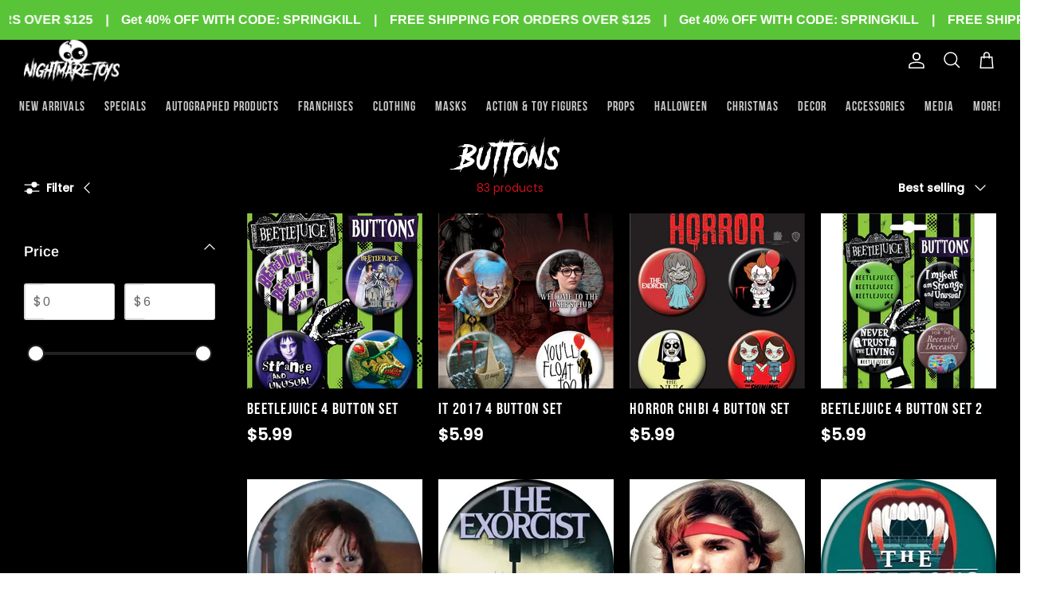

--- FILE ---
content_type: text/html; charset=utf-8
request_url: https://www.nightmaretoys.com/collections/buttons
body_size: 72784
content:
<!DOCTYPE html><html lang="en" dir="ltr">
<head>
<meta name="google-site-verification" content="a4S18cns7tg-dyjiKiYdUHUZXkHhxsE-cNo6Tj8DGfI" />
  <!-- Symmetry 5.5.1 -->


<meta http-equiv='cache-control' content='no-cache'> 
<meta http-equiv='expires' content='0'> 
<meta http-equiv='pragma' content='no-cache'> 
<meta name="facebook-domain-verification" content="hyk9kn2fpw9cknyfcvqwyis0tw9953" />
  
  <link rel="preconnect" href="https://fonts.googleapis.com">
  <link rel="preconnect" href="https://fonts.gstatic.com" crossorigin>
  <link href="https://fonts.googleapis.com/css2?family=Alegreya+Sans:ital,wght@1,300&display=swap" rel="stylesheet">
  <link href="https://fonts.googleapis.com/css2?family=Alegreya+Sans:wght@300&display=swap" rel="stylesheet">
  <link href="https://fonts.googleapis.com/css2?family=Poppins:wght@500&display=swap" rel="stylesheet">
  <link href="https://fonts.googleapis.com/css2?family=Poppinsbold:wght@500;600&display=swap" rel="stylesheet">
  <link href="https://fonts.googleapis.com/css2?family=Poppins&display=swap" rel="stylesheet">
  <link rel="stylesheet" href="https://cdnjs.cloudflare.com/ajax/libs/font-awesome/6.2.1/css/all.min.css">
  <!-- html -->
<style>
  
::-webkit-scrollbar {
width: 8px;
}

::-webkit-scrollbar-track {
background: #000;
}

::-webkit-scrollbar-thumb {
background-color: #cc1018;
border-radius: 20px;

}
  </style>


  <link rel="preload" href="//www.nightmaretoys.com/cdn/shop/t/5/assets/styles.css?v=183480014247576475441759331798" as="style">
  <meta charset="utf-8" />
<meta name="viewport" content="width=device-width,initial-scale=1.0" />
<meta http-equiv="X-UA-Compatible" content="IE=edge">

<link rel="preconnect" href="https://cdn.shopify.com" crossorigin>
<link rel="preconnect" href="https://fonts.shopify.com" crossorigin>
<link rel="preconnect" href="https://monorail-edge.shopifysvc.com"><link rel="preload" as="font" href="//www.nightmaretoys.com/cdn/fonts/arimo/arimo_n4.a7efb558ca22d2002248bbe6f302a98edee38e35.woff2" type="font/woff2" crossorigin><link rel="preload" as="font" href="//www.nightmaretoys.com/cdn/fonts/arimo/arimo_n7.1d2d0638e6a1228d86beb0e10006e3280ccb2d04.woff2" type="font/woff2" crossorigin><link rel="preload" as="font" href="//www.nightmaretoys.com/cdn/fonts/arimo/arimo_i4.438ddb21a1b98c7230698d70dc1a21df235701b2.woff2" type="font/woff2" crossorigin><link rel="preload" as="font" href="//www.nightmaretoys.com/cdn/fonts/arimo/arimo_i7.b9f09537c29041ec8d51f8cdb7c9b8e4f1f82cb1.woff2" type="font/woff2" crossorigin><link rel="preload" as="font" href="//www.nightmaretoys.com/cdn/fonts/arimo/arimo_n4.a7efb558ca22d2002248bbe6f302a98edee38e35.woff2" type="font/woff2" crossorigin><link rel="preload" as="font" href="//www.nightmaretoys.com/cdn/fonts/arimo/arimo_n4.a7efb558ca22d2002248bbe6f302a98edee38e35.woff2" type="font/woff2" crossorigin><link rel="preload" as="font" href="//www.nightmaretoys.com/cdn/fonts/arimo/arimo_n7.1d2d0638e6a1228d86beb0e10006e3280ccb2d04.woff2" type="font/woff2" crossorigin><link rel="preload" href="//www.nightmaretoys.com/cdn/shop/t/5/assets/vendor.min.js?v=11589511144441591071659631705" as="script">
<link rel="preload" href="//www.nightmaretoys.com/cdn/shop/t/5/assets/theme.js?v=41340185480544230121698397565" as="script"><link rel="canonical" href="https://www.nightmaretoys.com/collections/buttons" /><link rel="shortcut icon" href="//www.nightmaretoys.com/cdn/shop/files/cropped-favicon.png?v=1664137973" type="image/png" /><meta name="description" content="Discover our collection of the best Horror buttons online. Buy horror movie themed buttons and add to your clothing accessories for Halloween.">

  <title>
    Buy Horror Buttons | Halloween Buttons &ndash; Nightmare Toys
  </title>

  <meta property="og:site_name" content="Nightmare Toys">
<meta property="og:url" content="https://www.nightmaretoys.com/collections/buttons">
<meta property="og:title" content="Buy Horror Buttons | Halloween Buttons">
<meta property="og:type" content="product.group">
<meta property="og:description" content="Discover our collection of the best Horror buttons online. Buy horror movie themed buttons and add to your clothing accessories for Halloween."><meta property="og:image" content="http://www.nightmaretoys.com/cdn/shop/files/whilt-nightmare_toys_logo_1200x1200.png?v=1675287558">
  <meta property="og:image:secure_url" content="https://www.nightmaretoys.com/cdn/shop/files/whilt-nightmare_toys_logo_1200x1200.png?v=1675287558">
  <meta property="og:image:width" content="1200">
  <meta property="og:image:height" content="628"><meta name="twitter:site" content="@nightmaretoys"><meta name="twitter:card" content="summary_large_image">
<meta name="twitter:title" content="Buy Horror Buttons | Halloween Buttons">
<meta name="twitter:description" content="Discover our collection of the best Horror buttons online. Buy horror movie themed buttons and add to your clothing accessories for Halloween.">


  <link href="//www.nightmaretoys.com/cdn/shop/t/5/assets/styles.css?v=183480014247576475441759331798" rel="stylesheet" type="text/css" media="all" />
  <link href="//www.nightmaretoys.com/cdn/shop/t/5/assets/custom_styles.css?v=71165212092857179911729695945" rel="stylesheet" type="text/css" media="all" />

  <script>
    window.theme = window.theme || {};
    theme.money_format_with_product_code_preference = "${{amount}}";
    theme.money_format_with_cart_code_preference = "${{amount}}";
    theme.money_format = "${{amount}}";
    theme.strings = {
      previous: "Previous",
      next: "Next",
      addressError: "Error looking up that address",
      addressNoResults: "No results for that address",
      addressQueryLimit: "You have exceeded the Google API usage limit. Consider upgrading to a \u003ca href=\"https:\/\/developers.google.com\/maps\/premium\/usage-limits\"\u003ePremium Plan\u003c\/a\u003e.",
      authError: "There was a problem authenticating your Google Maps API Key.",
      icon_labels_left: "Left",
      icon_labels_right: "Right",
      icon_labels_down: "Down",
      icon_labels_close: "Close",
      icon_labels_plus: "Plus",
      cart_terms_confirmation: "You must agree to the terms and conditions before continuing.",
      products_listing_from: "From",
      layout_live_search_see_all: "See all results",
      products_product_add_to_cart: "Add to Cart",
      products_variant_no_stock: "Sold out",
      products_variant_non_existent: "Unavailable",
      products_product_pick_a: "Pick a",
      general_navigation_menu_toggle_aria_label: "Toggle menu",
      general_accessibility_labels_close: "Close",
      products_product_adding_to_cart: "Adding",
      products_product_added_to_cart: "Added to cart",
      general_quick_search_pages: "Pages",
      general_quick_search_no_results: "Sorry, we couldn\u0026#39;t find any results",
      collections_general_see_all_subcollections: "See all..."
    };
    theme.routes = {
      cart_url: '/cart',
      cart_add_url: '/cart/add.js',
      cart_change_url: '/cart/change',
      predictive_search_url: '/search/suggest'
    };
    theme.settings = {
      cart_type: "page",
      quickbuy_style: "button",
      avoid_orphans: true
    };
    document.documentElement.classList.add('js');
  </script><script>window.performance && window.performance.mark && window.performance.mark('shopify.content_for_header.start');</script><meta name="google-site-verification" content="HLIZOcEK13SPqVxcbynAiKjbwWwP16HrPtqSn7BATvQ">
<meta name="google-site-verification" content="dDBhoCmsQSOMWbgugXpNsenSMmU3tRh8BK1EDtyi7aw">
<meta name="facebook-domain-verification" content="xpch0jmo8ayl0bq5hjnzlerzyjdnj5">
<meta id="shopify-digital-wallet" name="shopify-digital-wallet" content="/55042998336/digital_wallets/dialog">
<meta name="shopify-checkout-api-token" content="6ab1d94acf89ec83a4dec823af54b03f">
<meta id="in-context-paypal-metadata" data-shop-id="55042998336" data-venmo-supported="false" data-environment="production" data-locale="en_US" data-paypal-v4="true" data-currency="USD">
<link rel="alternate" type="application/atom+xml" title="Feed" href="/collections/buttons.atom" />
<link rel="next" href="/collections/buttons?page=2">
<link rel="alternate" type="application/json+oembed" href="https://www.nightmaretoys.com/collections/buttons.oembed">
<script async="async" src="/checkouts/internal/preloads.js?locale=en-US"></script>
<link rel="preconnect" href="https://shop.app" crossorigin="anonymous">
<script async="async" src="https://shop.app/checkouts/internal/preloads.js?locale=en-US&shop_id=55042998336" crossorigin="anonymous"></script>
<script id="apple-pay-shop-capabilities" type="application/json">{"shopId":55042998336,"countryCode":"US","currencyCode":"USD","merchantCapabilities":["supports3DS"],"merchantId":"gid:\/\/shopify\/Shop\/55042998336","merchantName":"Nightmare Toys","requiredBillingContactFields":["postalAddress","email","phone"],"requiredShippingContactFields":["postalAddress","email","phone"],"shippingType":"shipping","supportedNetworks":["visa","masterCard","amex","discover","elo","jcb"],"total":{"type":"pending","label":"Nightmare Toys","amount":"1.00"},"shopifyPaymentsEnabled":true,"supportsSubscriptions":true}</script>
<script id="shopify-features" type="application/json">{"accessToken":"6ab1d94acf89ec83a4dec823af54b03f","betas":["rich-media-storefront-analytics"],"domain":"www.nightmaretoys.com","predictiveSearch":true,"shopId":55042998336,"locale":"en"}</script>
<script>var Shopify = Shopify || {};
Shopify.shop = "nightmare-toys-4040.myshopify.com";
Shopify.locale = "en";
Shopify.currency = {"active":"USD","rate":"1.0"};
Shopify.country = "US";
Shopify.theme = {"name":"Nightmare Toys Live","id":121165709376,"schema_name":"Symmetry","schema_version":"5.5.1","theme_store_id":568,"role":"main"};
Shopify.theme.handle = "null";
Shopify.theme.style = {"id":null,"handle":null};
Shopify.cdnHost = "www.nightmaretoys.com/cdn";
Shopify.routes = Shopify.routes || {};
Shopify.routes.root = "/";</script>
<script type="module">!function(o){(o.Shopify=o.Shopify||{}).modules=!0}(window);</script>
<script>!function(o){function n(){var o=[];function n(){o.push(Array.prototype.slice.apply(arguments))}return n.q=o,n}var t=o.Shopify=o.Shopify||{};t.loadFeatures=n(),t.autoloadFeatures=n()}(window);</script>
<script>
  window.ShopifyPay = window.ShopifyPay || {};
  window.ShopifyPay.apiHost = "shop.app\/pay";
  window.ShopifyPay.redirectState = null;
</script>
<script id="shop-js-analytics" type="application/json">{"pageType":"collection"}</script>
<script defer="defer" async type="module" src="//www.nightmaretoys.com/cdn/shopifycloud/shop-js/modules/v2/client.init-shop-cart-sync_BdyHc3Nr.en.esm.js"></script>
<script defer="defer" async type="module" src="//www.nightmaretoys.com/cdn/shopifycloud/shop-js/modules/v2/chunk.common_Daul8nwZ.esm.js"></script>
<script type="module">
  await import("//www.nightmaretoys.com/cdn/shopifycloud/shop-js/modules/v2/client.init-shop-cart-sync_BdyHc3Nr.en.esm.js");
await import("//www.nightmaretoys.com/cdn/shopifycloud/shop-js/modules/v2/chunk.common_Daul8nwZ.esm.js");

  window.Shopify.SignInWithShop?.initShopCartSync?.({"fedCMEnabled":true,"windoidEnabled":true});

</script>
<script>
  window.Shopify = window.Shopify || {};
  if (!window.Shopify.featureAssets) window.Shopify.featureAssets = {};
  window.Shopify.featureAssets['shop-js'] = {"shop-cart-sync":["modules/v2/client.shop-cart-sync_QYOiDySF.en.esm.js","modules/v2/chunk.common_Daul8nwZ.esm.js"],"init-fed-cm":["modules/v2/client.init-fed-cm_DchLp9rc.en.esm.js","modules/v2/chunk.common_Daul8nwZ.esm.js"],"shop-button":["modules/v2/client.shop-button_OV7bAJc5.en.esm.js","modules/v2/chunk.common_Daul8nwZ.esm.js"],"init-windoid":["modules/v2/client.init-windoid_DwxFKQ8e.en.esm.js","modules/v2/chunk.common_Daul8nwZ.esm.js"],"shop-cash-offers":["modules/v2/client.shop-cash-offers_DWtL6Bq3.en.esm.js","modules/v2/chunk.common_Daul8nwZ.esm.js","modules/v2/chunk.modal_CQq8HTM6.esm.js"],"shop-toast-manager":["modules/v2/client.shop-toast-manager_CX9r1SjA.en.esm.js","modules/v2/chunk.common_Daul8nwZ.esm.js"],"init-shop-email-lookup-coordinator":["modules/v2/client.init-shop-email-lookup-coordinator_UhKnw74l.en.esm.js","modules/v2/chunk.common_Daul8nwZ.esm.js"],"pay-button":["modules/v2/client.pay-button_DzxNnLDY.en.esm.js","modules/v2/chunk.common_Daul8nwZ.esm.js"],"avatar":["modules/v2/client.avatar_BTnouDA3.en.esm.js"],"init-shop-cart-sync":["modules/v2/client.init-shop-cart-sync_BdyHc3Nr.en.esm.js","modules/v2/chunk.common_Daul8nwZ.esm.js"],"shop-login-button":["modules/v2/client.shop-login-button_D8B466_1.en.esm.js","modules/v2/chunk.common_Daul8nwZ.esm.js","modules/v2/chunk.modal_CQq8HTM6.esm.js"],"init-customer-accounts-sign-up":["modules/v2/client.init-customer-accounts-sign-up_C8fpPm4i.en.esm.js","modules/v2/client.shop-login-button_D8B466_1.en.esm.js","modules/v2/chunk.common_Daul8nwZ.esm.js","modules/v2/chunk.modal_CQq8HTM6.esm.js"],"init-shop-for-new-customer-accounts":["modules/v2/client.init-shop-for-new-customer-accounts_CVTO0Ztu.en.esm.js","modules/v2/client.shop-login-button_D8B466_1.en.esm.js","modules/v2/chunk.common_Daul8nwZ.esm.js","modules/v2/chunk.modal_CQq8HTM6.esm.js"],"init-customer-accounts":["modules/v2/client.init-customer-accounts_dRgKMfrE.en.esm.js","modules/v2/client.shop-login-button_D8B466_1.en.esm.js","modules/v2/chunk.common_Daul8nwZ.esm.js","modules/v2/chunk.modal_CQq8HTM6.esm.js"],"shop-follow-button":["modules/v2/client.shop-follow-button_CkZpjEct.en.esm.js","modules/v2/chunk.common_Daul8nwZ.esm.js","modules/v2/chunk.modal_CQq8HTM6.esm.js"],"lead-capture":["modules/v2/client.lead-capture_BntHBhfp.en.esm.js","modules/v2/chunk.common_Daul8nwZ.esm.js","modules/v2/chunk.modal_CQq8HTM6.esm.js"],"checkout-modal":["modules/v2/client.checkout-modal_CfxcYbTm.en.esm.js","modules/v2/chunk.common_Daul8nwZ.esm.js","modules/v2/chunk.modal_CQq8HTM6.esm.js"],"shop-login":["modules/v2/client.shop-login_Da4GZ2H6.en.esm.js","modules/v2/chunk.common_Daul8nwZ.esm.js","modules/v2/chunk.modal_CQq8HTM6.esm.js"],"payment-terms":["modules/v2/client.payment-terms_MV4M3zvL.en.esm.js","modules/v2/chunk.common_Daul8nwZ.esm.js","modules/v2/chunk.modal_CQq8HTM6.esm.js"]};
</script>
<script>(function() {
  var isLoaded = false;
  function asyncLoad() {
    if (isLoaded) return;
    isLoaded = true;
    var urls = ["https:\/\/cdn.shopify.com\/s\/files\/1\/0550\/4299\/8336\/t\/5\/assets\/subscribe-it.js?v=1686541930\u0026shop=nightmare-toys-4040.myshopify.com","https:\/\/sales-pop.carecart.io\/lib\/salesnotifier.js?shop=nightmare-toys-4040.myshopify.com","https:\/\/chimpstatic.com\/mcjs-connected\/js\/users\/62f50fc553bf53be5961e14a1\/a3d2332dec7ffe27d7773a728.js?shop=nightmare-toys-4040.myshopify.com"];
    for (var i = 0; i < urls.length; i++) {
      var s = document.createElement('script');
      s.type = 'text/javascript';
      s.async = true;
      s.src = urls[i];
      var x = document.getElementsByTagName('script')[0];
      x.parentNode.insertBefore(s, x);
    }
  };
  if(window.attachEvent) {
    window.attachEvent('onload', asyncLoad);
  } else {
    window.addEventListener('load', asyncLoad, false);
  }
})();</script>
<script id="__st">var __st={"a":55042998336,"offset":-28800,"reqid":"35c0eec1-1298-44da-80d9-d97c00316922-1768990530","pageurl":"www.nightmaretoys.com\/collections\/buttons","u":"74045dc13bca","p":"collection","rtyp":"collection","rid":269389168704};</script>
<script>window.ShopifyPaypalV4VisibilityTracking = true;</script>
<script id="captcha-bootstrap">!function(){'use strict';const t='contact',e='account',n='new_comment',o=[[t,t],['blogs',n],['comments',n],[t,'customer']],c=[[e,'customer_login'],[e,'guest_login'],[e,'recover_customer_password'],[e,'create_customer']],r=t=>t.map((([t,e])=>`form[action*='/${t}']:not([data-nocaptcha='true']) input[name='form_type'][value='${e}']`)).join(','),a=t=>()=>t?[...document.querySelectorAll(t)].map((t=>t.form)):[];function s(){const t=[...o],e=r(t);return a(e)}const i='password',u='form_key',d=['recaptcha-v3-token','g-recaptcha-response','h-captcha-response',i],f=()=>{try{return window.sessionStorage}catch{return}},m='__shopify_v',_=t=>t.elements[u];function p(t,e,n=!1){try{const o=window.sessionStorage,c=JSON.parse(o.getItem(e)),{data:r}=function(t){const{data:e,action:n}=t;return t[m]||n?{data:e,action:n}:{data:t,action:n}}(c);for(const[e,n]of Object.entries(r))t.elements[e]&&(t.elements[e].value=n);n&&o.removeItem(e)}catch(o){console.error('form repopulation failed',{error:o})}}const l='form_type',E='cptcha';function T(t){t.dataset[E]=!0}const w=window,h=w.document,L='Shopify',v='ce_forms',y='captcha';let A=!1;((t,e)=>{const n=(g='f06e6c50-85a8-45c8-87d0-21a2b65856fe',I='https://cdn.shopify.com/shopifycloud/storefront-forms-hcaptcha/ce_storefront_forms_captcha_hcaptcha.v1.5.2.iife.js',D={infoText:'Protected by hCaptcha',privacyText:'Privacy',termsText:'Terms'},(t,e,n)=>{const o=w[L][v],c=o.bindForm;if(c)return c(t,g,e,D).then(n);var r;o.q.push([[t,g,e,D],n]),r=I,A||(h.body.append(Object.assign(h.createElement('script'),{id:'captcha-provider',async:!0,src:r})),A=!0)});var g,I,D;w[L]=w[L]||{},w[L][v]=w[L][v]||{},w[L][v].q=[],w[L][y]=w[L][y]||{},w[L][y].protect=function(t,e){n(t,void 0,e),T(t)},Object.freeze(w[L][y]),function(t,e,n,w,h,L){const[v,y,A,g]=function(t,e,n){const i=e?o:[],u=t?c:[],d=[...i,...u],f=r(d),m=r(i),_=r(d.filter((([t,e])=>n.includes(e))));return[a(f),a(m),a(_),s()]}(w,h,L),I=t=>{const e=t.target;return e instanceof HTMLFormElement?e:e&&e.form},D=t=>v().includes(t);t.addEventListener('submit',(t=>{const e=I(t);if(!e)return;const n=D(e)&&!e.dataset.hcaptchaBound&&!e.dataset.recaptchaBound,o=_(e),c=g().includes(e)&&(!o||!o.value);(n||c)&&t.preventDefault(),c&&!n&&(function(t){try{if(!f())return;!function(t){const e=f();if(!e)return;const n=_(t);if(!n)return;const o=n.value;o&&e.removeItem(o)}(t);const e=Array.from(Array(32),(()=>Math.random().toString(36)[2])).join('');!function(t,e){_(t)||t.append(Object.assign(document.createElement('input'),{type:'hidden',name:u})),t.elements[u].value=e}(t,e),function(t,e){const n=f();if(!n)return;const o=[...t.querySelectorAll(`input[type='${i}']`)].map((({name:t})=>t)),c=[...d,...o],r={};for(const[a,s]of new FormData(t).entries())c.includes(a)||(r[a]=s);n.setItem(e,JSON.stringify({[m]:1,action:t.action,data:r}))}(t,e)}catch(e){console.error('failed to persist form',e)}}(e),e.submit())}));const S=(t,e)=>{t&&!t.dataset[E]&&(n(t,e.some((e=>e===t))),T(t))};for(const o of['focusin','change'])t.addEventListener(o,(t=>{const e=I(t);D(e)&&S(e,y())}));const B=e.get('form_key'),M=e.get(l),P=B&&M;t.addEventListener('DOMContentLoaded',(()=>{const t=y();if(P)for(const e of t)e.elements[l].value===M&&p(e,B);[...new Set([...A(),...v().filter((t=>'true'===t.dataset.shopifyCaptcha))])].forEach((e=>S(e,t)))}))}(h,new URLSearchParams(w.location.search),n,t,e,['guest_login'])})(!0,!0)}();</script>
<script integrity="sha256-4kQ18oKyAcykRKYeNunJcIwy7WH5gtpwJnB7kiuLZ1E=" data-source-attribution="shopify.loadfeatures" defer="defer" src="//www.nightmaretoys.com/cdn/shopifycloud/storefront/assets/storefront/load_feature-a0a9edcb.js" crossorigin="anonymous"></script>
<script crossorigin="anonymous" defer="defer" src="//www.nightmaretoys.com/cdn/shopifycloud/storefront/assets/shopify_pay/storefront-65b4c6d7.js?v=20250812"></script>
<script data-source-attribution="shopify.dynamic_checkout.dynamic.init">var Shopify=Shopify||{};Shopify.PaymentButton=Shopify.PaymentButton||{isStorefrontPortableWallets:!0,init:function(){window.Shopify.PaymentButton.init=function(){};var t=document.createElement("script");t.src="https://www.nightmaretoys.com/cdn/shopifycloud/portable-wallets/latest/portable-wallets.en.js",t.type="module",document.head.appendChild(t)}};
</script>
<script data-source-attribution="shopify.dynamic_checkout.buyer_consent">
  function portableWalletsHideBuyerConsent(e){var t=document.getElementById("shopify-buyer-consent"),n=document.getElementById("shopify-subscription-policy-button");t&&n&&(t.classList.add("hidden"),t.setAttribute("aria-hidden","true"),n.removeEventListener("click",e))}function portableWalletsShowBuyerConsent(e){var t=document.getElementById("shopify-buyer-consent"),n=document.getElementById("shopify-subscription-policy-button");t&&n&&(t.classList.remove("hidden"),t.removeAttribute("aria-hidden"),n.addEventListener("click",e))}window.Shopify?.PaymentButton&&(window.Shopify.PaymentButton.hideBuyerConsent=portableWalletsHideBuyerConsent,window.Shopify.PaymentButton.showBuyerConsent=portableWalletsShowBuyerConsent);
</script>
<script data-source-attribution="shopify.dynamic_checkout.cart.bootstrap">document.addEventListener("DOMContentLoaded",(function(){function t(){return document.querySelector("shopify-accelerated-checkout-cart, shopify-accelerated-checkout")}if(t())Shopify.PaymentButton.init();else{new MutationObserver((function(e,n){t()&&(Shopify.PaymentButton.init(),n.disconnect())})).observe(document.body,{childList:!0,subtree:!0})}}));
</script>
<link id="shopify-accelerated-checkout-styles" rel="stylesheet" media="screen" href="https://www.nightmaretoys.com/cdn/shopifycloud/portable-wallets/latest/accelerated-checkout-backwards-compat.css" crossorigin="anonymous">
<style id="shopify-accelerated-checkout-cart">
        #shopify-buyer-consent {
  margin-top: 1em;
  display: inline-block;
  width: 100%;
}

#shopify-buyer-consent.hidden {
  display: none;
}

#shopify-subscription-policy-button {
  background: none;
  border: none;
  padding: 0;
  text-decoration: underline;
  font-size: inherit;
  cursor: pointer;
}

#shopify-subscription-policy-button::before {
  box-shadow: none;
}

      </style>

<script>window.performance && window.performance.mark && window.performance.mark('shopify.content_for_header.end');</script>
  <meta name="google-site-verification" content="dDBhoCmsQSOMWbgugXpNsenSMmU3tRh8BK1EDtyi7aw" />

  











<script>
    
    
    
    
    
    var gsf_conversion_data = {page_type : 'category', event : 'view_item_list', data : {product_data : [{variant_id : 39590609846336, product_id : 6655586435136, name : "Horror Hits 4 Button Set", price : "5.99", currency : "USD", sku : "88634BT4", brand : "AtaBoy", variant : "Default Title", category : "", quantity : "0" }, {variant_id : 39590609911872, product_id : 6655586500672, name : "Beetlejuice 4 Button Set", price : "5.99", currency : "USD", sku : "88309BT4", brand : "AtaBoy", variant : "Default Title", category : "", quantity : "4" }, {variant_id : 39590609518656, product_id : 6655586336832, name : "It 2017 4 Button Set", price : "5.99", currency : "USD", sku : "86904BT4", brand : "AtaBoy", variant : "Default Title", category : "", quantity : "2" }, {variant_id : 39590609813568, product_id : 6655586369600, name : "Horror Chibi 4 Button Set", price : "5.99", currency : "USD", sku : "88633BT4", brand : "AtaBoy", variant : "Default Title", category : "", quantity : "6" }], total_price :"23.96", shop_currency : "USD", collection_id : "269389168704", collection_name : "Buttons" }};
    
</script> <script src="//cdn.shopify.com/s/files/1/0382/4185/files/ajaxinate.js?937" type="text/javascript"></script><script type="text/javascript">
    (function(c,l,a,r,i,t,y){
        c[a]=c[a]||function(){(c[a].q=c[a].q||[]).push(arguments)};
        t=l.createElement(r);t.async=1;t.src="https://www.clarity.ms/tag/"+i;
        y=l.getElementsByTagName(r)[0];y.parentNode.insertBefore(t,y);
    })(window, document, "clarity", "script", "qrd53m8479");
</script>
<!-- BEGIN app block: shopify://apps/ta-banner-pop-up/blocks/bss-banner-popup/2db47c8b-7637-4260-aa84-586b08e92aea --><script id='bss-banner-config-data'>
	if(typeof BSS_BP == "undefined") {
	  window.BSS_BP = {
	  	app_id: "",
			shop_id: "6633",
			is_watermark: "false",
			customer: null,
			shopDomain: "nightmare-toys-4040.myshopify.com",
			storefrontAccessToken: "c847af85b60480337dfeb5b96f4adea8",
			popup: {
				configs: [],
			},
			banner: {
				configs: []
			},
			window_popup: {
				configs: []
			},
			popupSettings: {
				delay_time: 2,
				gap_time: 3,
			},
			page_type: "collection",
			productPageId: "",
			collectionPageId: "269389168704",
			noImageAvailableImgUrl: "https://cdn.shopify.com/extensions/019bba9f-8306-754a-a18a-684ca98c6f55/banner-popup-tae-331/assets/no-image-available.png",
			currentLocale: {
				name: "English",
				primary: true,
				iso_code: "en",
			},
			country: {
				name: "United States",
				iso_code: "US",
				currencySymbol: "$",
				market_id: "23403331648",
			},
			is_locked: false,
			partner_development: false,
			excluded_ips: '[]',
		}
		Object.defineProperty(BSS_BP, 'plan_code', {
			enumerable: false,
			configurable: false,
			writable: false,
			value: "free",
		});
		Object.defineProperty(BSS_BP, 'is_exceed_quota', {
			enumerable: false,
			configurable: false,
			writable: false,
			value: "",
		});
		Object.defineProperty(BSS_BP, 'is_legacy', {
			enumerable: false,
			configurable: false,
			writable: false,
			value: "true",
		});
	}
</script>


	<link fetchpriority="high" rel="preload" as="script" href=https://cdn.shopify.com/extensions/019bba9f-8306-754a-a18a-684ca98c6f55/banner-popup-tae-331/assets/bss.bp.shared.js />
	<!-- BEGIN app snippet: window-popup-config --><script>
  BSS_BP.window_popup.configs = [].concat();

  
  BSS_BP.window_popup.dictionary = {};
  </script><!-- END app snippet -->
	<!-- BEGIN app snippet: banner-config --><script>

  BSS_BP.banner.configs = [].concat({"id":5920,"shop_id":6633,"banner_type":2,"name":"Announcement Bar","priority":1,"enable":true,"position":0,"customer_type":0,"product_type":0,"excl_product_type":0,"excl_customer_type":0,"enable_allowed_countries":false,"enable_fixed_time":false,"enable_visibility_date":false,"close_button":false,"is_fixed":true,"countries":"","country_type":0,"exclude_countries":null,"fixed_time":"{}","from_date":"2025-03-13T05:47:26.000Z","to_date":"2025-03-13T05:47:26.000Z","enable_to_date":true,"customer_ids":"","customer_tags":"","collections":"","product_ids":"","tags":"","excl_customer_ids":"","excl_customer_tags":"","excl_product_ids":"","excl_tags":"","pages":"all","specific_pages":"","enable_excl_pages":false,"excl_pages":"","show_device":"all","btn_close_color":"#ffffff","show_arrow":false,"btn_arrow_color":"#ffffff","enable_language":false,"allowed_languages":"","custom_css":"","delay_type":0,"delay_time":0,"show_again_type":0,"show_again_time":0,"collection_type":0,"collection_ids":"","excl_product_collections":"","is_deleted":false,"created_at":"2025-03-13T05:51:47.039Z","updated_at":"2025-05-12T10:44:33.735Z","email_integrations":null,"multi_config":null,"banner_templates":[{"id":5904,"banner_id":5920,"template":0,"banner_text":"[{\"type\":0,\"content\":\"Get 40% OFF WITH CODE: SPRINGKILL\",\"size\":14,\"image_url_cdn\":\"\"},{\"type\":0,\"content\":\"|\",\"size\":14,\"image_url_cdn\":\"\"},{\"type\":0,\"content\":\"FREE SHIPPING FOR ORDERS OVER $125\",\"size\":14,\"image_url_cdn\":\"\"},{\"type\":0,\"content\":\"|\",\"size\":14,\"image_url_cdn\":\"\"}]","clickable":false,"redirect_url":null,"bg_type":0,"bg_color":"#5ac439","bg_opacity":100,"bg_gradient":"{\"color1\":\"#FF6162\",\"color2\":\"#FF9766\"}","bg_preset":0,"bg_img_url_cdn":null,"bg_img_url_s3":"https://d1d838qvki95xf.cloudfront.net/public/static/adminhtml/banner/123-geometric-triangles-blue.png","bg_img_path_name":null,"bg_size":null,"text_format":2,"font_color":"#ffffff","font_size":16,"font_size_button":13,"font_family":"","font_url":"","font_url_cdn":null,"act_type":0,"act_text":"<span style=\"font-size: 13px\">SHOP NOW</span>","btn_style":2,"act_content_color":"#000000","btn_text_color":"#ffffff","countdown_start_time":"Wed Oct 23 2024 09:58:00 GMT+0530 (India Standard Time)","countdown_end_time":"Thu Mar 13 2025 23:17:26 GMT+0530 (India Standard Time)","act_timer_end":0,"timer_color":"{\"background\":\"#494949\",\"text\":\"#ffffff\"}","trans_countdown":"{\"day\":\"Days\",\"hours\":\"Hrs\",\"minute\":\"Mins\",\"second\":\"Secs\"}","animation_type":0,"animation_duration":"5","animation_hover_pause":true,"font_size_countdown":20,"countdown_type":0,"countdown_format":"dd:hh:mm:ss","countdown_daily":"{\"from_time\":\"00:00\",\"to_time\":\"23:59\"}","countdown_interval":"{\"start_time\":\"Thu Mar 13 2025 11:17:00 GMT+0530 (India Standard Time)\",\"countdown_length\":{\"days\":31,\"hours\":0,\"minutes\":0},\"break_length\":{\"days\":31,\"hours\":0,\"minutes\":0}}","bg_padding":12,"bg_padding_bottom":12,"bg_padding_left":0,"bg_padding_right":0,"mobile_padding_enabled":false,"mb_bg_padding":"12px 0px 12px 0px","content_gap":16,"font_scale_enabled":false,"font_scale":0,"border_width":"0px 0px 0px 0px","border_radius":"0px 0px 0px 0px","border_style":0,"border_color":"#000000","content_order":null,"btn_copy":"{\"text_copy\":\"\",\"success_mess\":\"COPIED ✅\"}","discount_id":"","discount_style":"{\"border\":7,\"background\":\"#ffffff\",\"text_color\":\"#ffffff\",\"font_size\":13}","selected_template":null,"modified_fields":{"act_text":true,"act_type":true,"btn_copy":true,"clickable":true,"banner_text":true,"coupon_code":true,"discount_id":true,"redirect_url":true,"translations":true,"content_order":true,"enable_coupon":true,"free_shipping_goal":true},"enable_coupon":false,"coupon_source":0,"coupon_code":"","btn_settings":null,"free_shipping_goal":{},"form_structure":null,"button_styles":null,"slide_config":null,"created_at":"2025-03-13T05:51:47.039Z","updated_at":"2025-03-13T05:51:47.039Z"}]},);

  
  BSS_BP.banner.dictionary = {};
  </script><!-- END app snippet -->
	<!-- BEGIN app snippet: sale-popup-config --><script>
  
    BSS_BP.popupSettings = {"delay_time":2,"gap_time":3};
  

  

  BSS_BP.popup.configs = [].concat();
  
  BSS_BP.popup.dictionary = {};
  </script><!-- END app snippet -->


<!-- BEGIN app snippet: support-code -->

	<script id="bss-banner-support-script">
		
const bssBannerCustomCss = "\n  .banner-wrapper{\n      position: fixed !important;\n  }\n";

		if(typeof bssBannerGlobalCss != "undefined") {
			const supportStyle = document.createElement("style");
			supportStyle.id = "bss-banner-support-style";
			supportStyle.innerHTML = bssBannerGlobalCss;
			document.head.appendChild(supportStyle);
		}
	</script>
<!-- END app snippet -->


	<script
		id='init_script'
		defer
		src='https://cdn.shopify.com/extensions/019bba9f-8306-754a-a18a-684ca98c6f55/banner-popup-tae-331/assets/bss.bp.index.js'
	></script>



<!-- END app block --><script src="https://cdn.shopify.com/extensions/019b0ca3-aa13-7aa2-a0b4-6cb667a1f6f7/essential-countdown-timer-55/assets/countdown_timer_essential_apps.min.js" type="text/javascript" defer="defer"></script>
<script src="https://cdn.shopify.com/extensions/019b7f4d-9df3-7edc-9527-169451a72015/goalify-1064/assets/app-embed.js" type="text/javascript" defer="defer"></script>
<link href="https://cdn.shopify.com/extensions/019b7f4d-9df3-7edc-9527-169451a72015/goalify-1064/assets/app.css" rel="stylesheet" type="text/css" media="all">
<script src="https://cdn.shopify.com/extensions/019b97b0-6350-7631-8123-95494b086580/socialwidget-instafeed-78/assets/social-widget.min.js" type="text/javascript" defer="defer"></script>
<link href="https://monorail-edge.shopifysvc.com" rel="dns-prefetch">
<script>(function(){if ("sendBeacon" in navigator && "performance" in window) {try {var session_token_from_headers = performance.getEntriesByType('navigation')[0].serverTiming.find(x => x.name == '_s').description;} catch {var session_token_from_headers = undefined;}var session_cookie_matches = document.cookie.match(/_shopify_s=([^;]*)/);var session_token_from_cookie = session_cookie_matches && session_cookie_matches.length === 2 ? session_cookie_matches[1] : "";var session_token = session_token_from_headers || session_token_from_cookie || "";function handle_abandonment_event(e) {var entries = performance.getEntries().filter(function(entry) {return /monorail-edge.shopifysvc.com/.test(entry.name);});if (!window.abandonment_tracked && entries.length === 0) {window.abandonment_tracked = true;var currentMs = Date.now();var navigation_start = performance.timing.navigationStart;var payload = {shop_id: 55042998336,url: window.location.href,navigation_start,duration: currentMs - navigation_start,session_token,page_type: "collection"};window.navigator.sendBeacon("https://monorail-edge.shopifysvc.com/v1/produce", JSON.stringify({schema_id: "online_store_buyer_site_abandonment/1.1",payload: payload,metadata: {event_created_at_ms: currentMs,event_sent_at_ms: currentMs}}));}}window.addEventListener('pagehide', handle_abandonment_event);}}());</script>
<script id="web-pixels-manager-setup">(function e(e,d,r,n,o){if(void 0===o&&(o={}),!Boolean(null===(a=null===(i=window.Shopify)||void 0===i?void 0:i.analytics)||void 0===a?void 0:a.replayQueue)){var i,a;window.Shopify=window.Shopify||{};var t=window.Shopify;t.analytics=t.analytics||{};var s=t.analytics;s.replayQueue=[],s.publish=function(e,d,r){return s.replayQueue.push([e,d,r]),!0};try{self.performance.mark("wpm:start")}catch(e){}var l=function(){var e={modern:/Edge?\/(1{2}[4-9]|1[2-9]\d|[2-9]\d{2}|\d{4,})\.\d+(\.\d+|)|Firefox\/(1{2}[4-9]|1[2-9]\d|[2-9]\d{2}|\d{4,})\.\d+(\.\d+|)|Chrom(ium|e)\/(9{2}|\d{3,})\.\d+(\.\d+|)|(Maci|X1{2}).+ Version\/(15\.\d+|(1[6-9]|[2-9]\d|\d{3,})\.\d+)([,.]\d+|)( \(\w+\)|)( Mobile\/\w+|) Safari\/|Chrome.+OPR\/(9{2}|\d{3,})\.\d+\.\d+|(CPU[ +]OS|iPhone[ +]OS|CPU[ +]iPhone|CPU IPhone OS|CPU iPad OS)[ +]+(15[._]\d+|(1[6-9]|[2-9]\d|\d{3,})[._]\d+)([._]\d+|)|Android:?[ /-](13[3-9]|1[4-9]\d|[2-9]\d{2}|\d{4,})(\.\d+|)(\.\d+|)|Android.+Firefox\/(13[5-9]|1[4-9]\d|[2-9]\d{2}|\d{4,})\.\d+(\.\d+|)|Android.+Chrom(ium|e)\/(13[3-9]|1[4-9]\d|[2-9]\d{2}|\d{4,})\.\d+(\.\d+|)|SamsungBrowser\/([2-9]\d|\d{3,})\.\d+/,legacy:/Edge?\/(1[6-9]|[2-9]\d|\d{3,})\.\d+(\.\d+|)|Firefox\/(5[4-9]|[6-9]\d|\d{3,})\.\d+(\.\d+|)|Chrom(ium|e)\/(5[1-9]|[6-9]\d|\d{3,})\.\d+(\.\d+|)([\d.]+$|.*Safari\/(?![\d.]+ Edge\/[\d.]+$))|(Maci|X1{2}).+ Version\/(10\.\d+|(1[1-9]|[2-9]\d|\d{3,})\.\d+)([,.]\d+|)( \(\w+\)|)( Mobile\/\w+|) Safari\/|Chrome.+OPR\/(3[89]|[4-9]\d|\d{3,})\.\d+\.\d+|(CPU[ +]OS|iPhone[ +]OS|CPU[ +]iPhone|CPU IPhone OS|CPU iPad OS)[ +]+(10[._]\d+|(1[1-9]|[2-9]\d|\d{3,})[._]\d+)([._]\d+|)|Android:?[ /-](13[3-9]|1[4-9]\d|[2-9]\d{2}|\d{4,})(\.\d+|)(\.\d+|)|Mobile Safari.+OPR\/([89]\d|\d{3,})\.\d+\.\d+|Android.+Firefox\/(13[5-9]|1[4-9]\d|[2-9]\d{2}|\d{4,})\.\d+(\.\d+|)|Android.+Chrom(ium|e)\/(13[3-9]|1[4-9]\d|[2-9]\d{2}|\d{4,})\.\d+(\.\d+|)|Android.+(UC? ?Browser|UCWEB|U3)[ /]?(15\.([5-9]|\d{2,})|(1[6-9]|[2-9]\d|\d{3,})\.\d+)\.\d+|SamsungBrowser\/(5\.\d+|([6-9]|\d{2,})\.\d+)|Android.+MQ{2}Browser\/(14(\.(9|\d{2,})|)|(1[5-9]|[2-9]\d|\d{3,})(\.\d+|))(\.\d+|)|K[Aa][Ii]OS\/(3\.\d+|([4-9]|\d{2,})\.\d+)(\.\d+|)/},d=e.modern,r=e.legacy,n=navigator.userAgent;return n.match(d)?"modern":n.match(r)?"legacy":"unknown"}(),u="modern"===l?"modern":"legacy",c=(null!=n?n:{modern:"",legacy:""})[u],f=function(e){return[e.baseUrl,"/wpm","/b",e.hashVersion,"modern"===e.buildTarget?"m":"l",".js"].join("")}({baseUrl:d,hashVersion:r,buildTarget:u}),m=function(e){var d=e.version,r=e.bundleTarget,n=e.surface,o=e.pageUrl,i=e.monorailEndpoint;return{emit:function(e){var a=e.status,t=e.errorMsg,s=(new Date).getTime(),l=JSON.stringify({metadata:{event_sent_at_ms:s},events:[{schema_id:"web_pixels_manager_load/3.1",payload:{version:d,bundle_target:r,page_url:o,status:a,surface:n,error_msg:t},metadata:{event_created_at_ms:s}}]});if(!i)return console&&console.warn&&console.warn("[Web Pixels Manager] No Monorail endpoint provided, skipping logging."),!1;try{return self.navigator.sendBeacon.bind(self.navigator)(i,l)}catch(e){}var u=new XMLHttpRequest;try{return u.open("POST",i,!0),u.setRequestHeader("Content-Type","text/plain"),u.send(l),!0}catch(e){return console&&console.warn&&console.warn("[Web Pixels Manager] Got an unhandled error while logging to Monorail."),!1}}}}({version:r,bundleTarget:l,surface:e.surface,pageUrl:self.location.href,monorailEndpoint:e.monorailEndpoint});try{o.browserTarget=l,function(e){var d=e.src,r=e.async,n=void 0===r||r,o=e.onload,i=e.onerror,a=e.sri,t=e.scriptDataAttributes,s=void 0===t?{}:t,l=document.createElement("script"),u=document.querySelector("head"),c=document.querySelector("body");if(l.async=n,l.src=d,a&&(l.integrity=a,l.crossOrigin="anonymous"),s)for(var f in s)if(Object.prototype.hasOwnProperty.call(s,f))try{l.dataset[f]=s[f]}catch(e){}if(o&&l.addEventListener("load",o),i&&l.addEventListener("error",i),u)u.appendChild(l);else{if(!c)throw new Error("Did not find a head or body element to append the script");c.appendChild(l)}}({src:f,async:!0,onload:function(){if(!function(){var e,d;return Boolean(null===(d=null===(e=window.Shopify)||void 0===e?void 0:e.analytics)||void 0===d?void 0:d.initialized)}()){var d=window.webPixelsManager.init(e)||void 0;if(d){var r=window.Shopify.analytics;r.replayQueue.forEach((function(e){var r=e[0],n=e[1],o=e[2];d.publishCustomEvent(r,n,o)})),r.replayQueue=[],r.publish=d.publishCustomEvent,r.visitor=d.visitor,r.initialized=!0}}},onerror:function(){return m.emit({status:"failed",errorMsg:"".concat(f," has failed to load")})},sri:function(e){var d=/^sha384-[A-Za-z0-9+/=]+$/;return"string"==typeof e&&d.test(e)}(c)?c:"",scriptDataAttributes:o}),m.emit({status:"loading"})}catch(e){m.emit({status:"failed",errorMsg:(null==e?void 0:e.message)||"Unknown error"})}}})({shopId: 55042998336,storefrontBaseUrl: "https://www.nightmaretoys.com",extensionsBaseUrl: "https://extensions.shopifycdn.com/cdn/shopifycloud/web-pixels-manager",monorailEndpoint: "https://monorail-edge.shopifysvc.com/unstable/produce_batch",surface: "storefront-renderer",enabledBetaFlags: ["2dca8a86"],webPixelsConfigList: [{"id":"471793728","configuration":"{\"account_ID\":\"410898\",\"google_analytics_tracking_tag\":\"1\",\"measurement_id\":\"2\",\"api_secret\":\"3\",\"shop_settings\":\"{\\\"custom_pixel_script\\\":\\\"https:\\\\\\\/\\\\\\\/storage.googleapis.com\\\\\\\/gsf-scripts\\\\\\\/custom-pixels\\\\\\\/nightmare-toys-4040.js\\\"}\"}","eventPayloadVersion":"v1","runtimeContext":"LAX","scriptVersion":"c6b888297782ed4a1cba19cda43d6625","type":"APP","apiClientId":1558137,"privacyPurposes":[],"dataSharingAdjustments":{"protectedCustomerApprovalScopes":["read_customer_address","read_customer_email","read_customer_name","read_customer_personal_data","read_customer_phone"]}},{"id":"195821632","configuration":"{\"config\":\"{\\\"google_tag_ids\\\":[\\\"G-JRGNG4EFDP\\\",\\\"GT-NMCJVQT\\\"],\\\"target_country\\\":\\\"US\\\",\\\"gtag_events\\\":[{\\\"type\\\":\\\"search\\\",\\\"action_label\\\":\\\"G-JRGNG4EFDP\\\"},{\\\"type\\\":\\\"begin_checkout\\\",\\\"action_label\\\":\\\"G-JRGNG4EFDP\\\"},{\\\"type\\\":\\\"view_item\\\",\\\"action_label\\\":[\\\"G-JRGNG4EFDP\\\",\\\"MC-N0XXTPYGZB\\\"]},{\\\"type\\\":\\\"purchase\\\",\\\"action_label\\\":[\\\"G-JRGNG4EFDP\\\",\\\"MC-N0XXTPYGZB\\\"]},{\\\"type\\\":\\\"page_view\\\",\\\"action_label\\\":[\\\"G-JRGNG4EFDP\\\",\\\"MC-N0XXTPYGZB\\\"]},{\\\"type\\\":\\\"add_payment_info\\\",\\\"action_label\\\":\\\"G-JRGNG4EFDP\\\"},{\\\"type\\\":\\\"add_to_cart\\\",\\\"action_label\\\":\\\"G-JRGNG4EFDP\\\"}],\\\"enable_monitoring_mode\\\":false}\"}","eventPayloadVersion":"v1","runtimeContext":"OPEN","scriptVersion":"b2a88bafab3e21179ed38636efcd8a93","type":"APP","apiClientId":1780363,"privacyPurposes":[],"dataSharingAdjustments":{"protectedCustomerApprovalScopes":["read_customer_address","read_customer_email","read_customer_name","read_customer_personal_data","read_customer_phone"]}},{"id":"159154240","configuration":"{\"pixelCode\":\"CIM7M6JC77UAU684UIJ0\"}","eventPayloadVersion":"v1","runtimeContext":"STRICT","scriptVersion":"22e92c2ad45662f435e4801458fb78cc","type":"APP","apiClientId":4383523,"privacyPurposes":["ANALYTICS","MARKETING","SALE_OF_DATA"],"dataSharingAdjustments":{"protectedCustomerApprovalScopes":["read_customer_address","read_customer_email","read_customer_name","read_customer_personal_data","read_customer_phone"]}},{"id":"97747008","configuration":"{\"pixel_id\":\"7015276681819341\",\"pixel_type\":\"facebook_pixel\",\"metaapp_system_user_token\":\"-\"}","eventPayloadVersion":"v1","runtimeContext":"OPEN","scriptVersion":"ca16bc87fe92b6042fbaa3acc2fbdaa6","type":"APP","apiClientId":2329312,"privacyPurposes":["ANALYTICS","MARKETING","SALE_OF_DATA"],"dataSharingAdjustments":{"protectedCustomerApprovalScopes":["read_customer_address","read_customer_email","read_customer_name","read_customer_personal_data","read_customer_phone"]}},{"id":"shopify-app-pixel","configuration":"{}","eventPayloadVersion":"v1","runtimeContext":"STRICT","scriptVersion":"0450","apiClientId":"shopify-pixel","type":"APP","privacyPurposes":["ANALYTICS","MARKETING"]},{"id":"shopify-custom-pixel","eventPayloadVersion":"v1","runtimeContext":"LAX","scriptVersion":"0450","apiClientId":"shopify-pixel","type":"CUSTOM","privacyPurposes":["ANALYTICS","MARKETING"]}],isMerchantRequest: false,initData: {"shop":{"name":"Nightmare Toys","paymentSettings":{"currencyCode":"USD"},"myshopifyDomain":"nightmare-toys-4040.myshopify.com","countryCode":"US","storefrontUrl":"https:\/\/www.nightmaretoys.com"},"customer":null,"cart":null,"checkout":null,"productVariants":[],"purchasingCompany":null},},"https://www.nightmaretoys.com/cdn","fcfee988w5aeb613cpc8e4bc33m6693e112",{"modern":"","legacy":""},{"shopId":"55042998336","storefrontBaseUrl":"https:\/\/www.nightmaretoys.com","extensionBaseUrl":"https:\/\/extensions.shopifycdn.com\/cdn\/shopifycloud\/web-pixels-manager","surface":"storefront-renderer","enabledBetaFlags":"[\"2dca8a86\"]","isMerchantRequest":"false","hashVersion":"fcfee988w5aeb613cpc8e4bc33m6693e112","publish":"custom","events":"[[\"page_viewed\",{}],[\"collection_viewed\",{\"collection\":{\"id\":\"269389168704\",\"title\":\"Buttons\",\"productVariants\":[{\"price\":{\"amount\":5.99,\"currencyCode\":\"USD\"},\"product\":{\"title\":\"Horror Hits 4 Button Set\",\"vendor\":\"AtaBoy\",\"id\":\"6655586435136\",\"untranslatedTitle\":\"Horror Hits 4 Button Set\",\"url\":\"\/products\/horror-hits-4-button-set\",\"type\":\"\"},\"id\":\"39590609846336\",\"image\":{\"src\":\"\/\/www.nightmaretoys.com\/cdn\/shop\/products\/qrxy1gmtsvyngtog6ydr.jpg?v=1664104905\"},\"sku\":\"88634BT4\",\"title\":\"Default Title\",\"untranslatedTitle\":\"Default Title\"},{\"price\":{\"amount\":5.99,\"currencyCode\":\"USD\"},\"product\":{\"title\":\"Beetlejuice 4 Button Set\",\"vendor\":\"AtaBoy\",\"id\":\"6655586500672\",\"untranslatedTitle\":\"Beetlejuice 4 Button Set\",\"url\":\"\/products\/beetlejuice-4-button-set\",\"type\":\"\"},\"id\":\"39590609911872\",\"image\":{\"src\":\"\/\/www.nightmaretoys.com\/cdn\/shop\/products\/bqhxknro7ejs2gmysdrv.jpg?v=1664104918\"},\"sku\":\"88309BT4\",\"title\":\"Default Title\",\"untranslatedTitle\":\"Default Title\"},{\"price\":{\"amount\":5.99,\"currencyCode\":\"USD\"},\"product\":{\"title\":\"It 2017 4 Button Set\",\"vendor\":\"AtaBoy\",\"id\":\"6655586336832\",\"untranslatedTitle\":\"It 2017 4 Button Set\",\"url\":\"\/products\/it-2017-4-button-set\",\"type\":\"\"},\"id\":\"39590609518656\",\"image\":{\"src\":\"\/\/www.nightmaretoys.com\/cdn\/shop\/products\/vae1czfb0vbqirmo8kzq.jpg?v=1664104889\"},\"sku\":\"86904BT4\",\"title\":\"Default Title\",\"untranslatedTitle\":\"Default Title\"},{\"price\":{\"amount\":5.99,\"currencyCode\":\"USD\"},\"product\":{\"title\":\"Horror Chibi 4 Button Set\",\"vendor\":\"AtaBoy\",\"id\":\"6655586369600\",\"untranslatedTitle\":\"Horror Chibi 4 Button Set\",\"url\":\"\/products\/horror-chibi-4-button-set\",\"type\":\"\"},\"id\":\"39590609813568\",\"image\":{\"src\":\"\/\/www.nightmaretoys.com\/cdn\/shop\/products\/edfzpe0titwxglbfnjge.jpg?v=1664103406\"},\"sku\":\"88633BT4\",\"title\":\"Default Title\",\"untranslatedTitle\":\"Default Title\"},{\"price\":{\"amount\":5.99,\"currencyCode\":\"USD\"},\"product\":{\"title\":\"The Goonies 4 Button Set\",\"vendor\":\"AtaBoy\",\"id\":\"6655586533440\",\"untranslatedTitle\":\"The Goonies 4 Button Set\",\"url\":\"\/products\/goonies-4-button-set\",\"type\":\"\"},\"id\":\"39590609944640\",\"image\":{\"src\":\"\/\/www.nightmaretoys.com\/cdn\/shop\/products\/ujcdtjbbqlkrwcstmnax.jpg?v=1664103430\"},\"sku\":\"85203BT4\",\"title\":\"Default Title\",\"untranslatedTitle\":\"Default Title\"},{\"price\":{\"amount\":5.99,\"currencyCode\":\"USD\"},\"product\":{\"title\":\"Beetlejuice 4 Button Set 2\",\"vendor\":\"AtaBoy\",\"id\":\"7024861970496\",\"untranslatedTitle\":\"Beetlejuice 4 Button Set 2\",\"url\":\"\/products\/beetlejuice-4-button-set-2\",\"type\":\"\"},\"id\":\"40373191540800\",\"image\":{\"src\":\"\/\/www.nightmaretoys.com\/cdn\/shop\/files\/b3a98c8b22082a1188760cd29aa14455c830a5406890ef710ee118204e60233f.webp?v=1724701458\"},\"sku\":\"89584BT4\",\"title\":\"Default Title\",\"untranslatedTitle\":\"Default Title\"},{\"price\":{\"amount\":1.99,\"currencyCode\":\"USD\"},\"product\":{\"title\":\"The Walking Dead - You Better Watch 1.25\\\" Button\",\"vendor\":\"AtaBoy\",\"id\":\"7115727470656\",\"untranslatedTitle\":\"The Walking Dead - You Better Watch 1.25\\\" Button\",\"url\":\"\/products\/the-walking-dead-you-better-watch-1-25-button\",\"type\":\"\"},\"id\":\"40573237821504\",\"image\":{\"src\":\"\/\/www.nightmaretoys.com\/cdn\/shop\/files\/wd2.jpg?v=1741897669\"},\"sku\":\"85971\",\"title\":\"Default Title\",\"untranslatedTitle\":\"Default Title\"},{\"price\":{\"amount\":1.99,\"currencyCode\":\"USD\"},\"product\":{\"title\":\"The Exorcist Regan Blood Buttons 1.25\\\" Round\",\"vendor\":\"AtaBoy\",\"id\":\"7116295929920\",\"untranslatedTitle\":\"The Exorcist Regan Blood Buttons 1.25\\\" Round\",\"url\":\"\/products\/the-exorcist-regan-blood-buttons-1-25-round\",\"type\":\"\"},\"id\":\"40574222336064\",\"image\":{\"src\":\"\/\/www.nightmaretoys.com\/cdn\/shop\/files\/f29e0621ff5181c60f31feef740fa75c2320a0f1429ac88d8bc2f7cf291f285dSmall.jpg?v=1741996362\"},\"sku\":\"85749\",\"title\":\"Default Title\",\"untranslatedTitle\":\"Default Title\"},{\"price\":{\"amount\":1.99,\"currencyCode\":\"USD\"},\"product\":{\"title\":\"The Exorcist Buttons 1.25\\\" Round\",\"vendor\":\"AtaBoy\",\"id\":\"7116295209024\",\"untranslatedTitle\":\"The Exorcist Buttons 1.25\\\" Round\",\"url\":\"\/products\/the-exorcist-buttons-1-25-round\",\"type\":\"\"},\"id\":\"40574221582400\",\"image\":{\"src\":\"\/\/www.nightmaretoys.com\/cdn\/shop\/files\/337aad382bfb5abbf96ac49dd5dd7d4531076ef65a3e9a65e390a82ea4bcfbe5Small.jpg?v=1741996220\"},\"sku\":\"84190\",\"title\":\"Default Title\",\"untranslatedTitle\":\"Default Title\"},{\"price\":{\"amount\":1.99,\"currencyCode\":\"USD\"},\"product\":{\"title\":\"Lost Boys Sam Buttons 1.25\\\" Round\",\"vendor\":\"AtaBoy\",\"id\":\"7116247728192\",\"untranslatedTitle\":\"Lost Boys Sam Buttons 1.25\\\" Round\",\"url\":\"\/products\/lost-boys-sam-buttons-1-25-round\",\"type\":\"\"},\"id\":\"40574148083776\",\"image\":{\"src\":\"\/\/www.nightmaretoys.com\/cdn\/shop\/files\/79a4541f04a0ffe4165549f3206a5b6095775892597de663dca5f91c0fd5a55cSmall.jpg?v=1741988527\"},\"sku\":\"84195\",\"title\":\"Default Title\",\"untranslatedTitle\":\"Default Title\"},{\"price\":{\"amount\":1.99,\"currencyCode\":\"USD\"},\"product\":{\"title\":\"Horror Movies Lost Boys Teeth Buttons 1.25\\\" Round\",\"vendor\":\"AtaBoy\",\"id\":\"7116247203904\",\"untranslatedTitle\":\"Horror Movies Lost Boys Teeth Buttons 1.25\\\" Round\",\"url\":\"\/products\/horror-movies-lost-boys-teeth-buttons-1-25-round\",\"type\":\"\"},\"id\":\"40574147526720\",\"image\":{\"src\":\"\/\/www.nightmaretoys.com\/cdn\/shop\/files\/430b165092e0a6f22f70b356e87b1407d8b949f419483b39eb20262b4a1d272aSmall.jpg?v=1741988408\"},\"sku\":\"88621\",\"title\":\"Default Title\",\"untranslatedTitle\":\"Default Title\"},{\"price\":{\"amount\":1.99,\"currencyCode\":\"USD\"},\"product\":{\"title\":\"Alien - This Is Ripley 1.25\\\" Button\",\"vendor\":\"AtaBoy\",\"id\":\"7116209487936\",\"untranslatedTitle\":\"Alien - This Is Ripley 1.25\\\" Button\",\"url\":\"\/products\/alien-this-is-ripley-1-25-button\",\"type\":\"\"},\"id\":\"40574094639168\",\"image\":{\"src\":\"\/\/www.nightmaretoys.com\/cdn\/shop\/files\/thisisripley.jpg?v=1741982205\"},\"sku\":\"88190\",\"title\":\"Default Title\",\"untranslatedTitle\":\"Default Title\"},{\"price\":{\"amount\":1.99,\"currencyCode\":\"USD\"},\"product\":{\"title\":\"Aliens - Ripley \u0026 Newt 1.25\\\" Button\",\"vendor\":\"AtaBoy\",\"id\":\"7116187304000\",\"untranslatedTitle\":\"Aliens - Ripley \u0026 Newt 1.25\\\" Button\",\"url\":\"\/products\/aliens-ripley-newt-1-25-button\",\"type\":\"\"},\"id\":\"40574046470208\",\"image\":{\"src\":\"\/\/www.nightmaretoys.com\/cdn\/shop\/files\/aliens3.jpg?v=1741979406\"},\"sku\":\"88194\",\"title\":\"Default Title\",\"untranslatedTitle\":\"Default Title\"},{\"price\":{\"amount\":1.99,\"currencyCode\":\"USD\"},\"product\":{\"title\":\"The Walking Dead - This Is Lucille 1.25\\\" Button\",\"vendor\":\"AtaBoy\",\"id\":\"7115759616064\",\"untranslatedTitle\":\"The Walking Dead - This Is Lucille 1.25\\\" Button\",\"url\":\"\/products\/the-walking-dead-this-is-lucille-1-25-button\",\"type\":\"\"},\"id\":\"40573280649280\",\"image\":{\"src\":\"\/\/www.nightmaretoys.com\/cdn\/shop\/files\/wd15.jpg?v=1741899843\"},\"sku\":\"85984\",\"title\":\"Default Title\",\"untranslatedTitle\":\"Default Title\"},{\"price\":{\"amount\":1.99,\"currencyCode\":\"USD\"},\"product\":{\"title\":\"The Walking Dead - You Kill Or You Die 1.25\\\" Button\",\"vendor\":\"AtaBoy\",\"id\":\"7115757682752\",\"untranslatedTitle\":\"The Walking Dead - You Kill Or You Die 1.25\\\" Button\",\"url\":\"\/products\/the-walking-dead-you-kill-or-you-die-1-25-button\",\"type\":\"\"},\"id\":\"40573275635776\",\"image\":{\"src\":\"\/\/www.nightmaretoys.com\/cdn\/shop\/files\/wd14.jpg?v=1741899699\"},\"sku\":\"85969\",\"title\":\"Default Title\",\"untranslatedTitle\":\"Default Title\"},{\"price\":{\"amount\":1.99,\"currencyCode\":\"USD\"},\"product\":{\"title\":\"Nun Movie Poster Buttons 1.25\\\" Round\",\"vendor\":\"AtaBoy\",\"id\":\"7116306186304\",\"untranslatedTitle\":\"Nun Movie Poster Buttons 1.25\\\" Round\",\"url\":\"\/products\/nun-movie-poster-buttons-1-25-round\",\"type\":\"\"},\"id\":\"40574236852288\",\"image\":{\"src\":\"\/\/www.nightmaretoys.com\/cdn\/shop\/files\/0d4e203fb7a90aa58c9e4a7b1a53bd42ebd17fd855ab7407c8144a6fb148fd50Small.jpg?v=1741998231\"},\"sku\":\"87840\",\"title\":\"Default Title\",\"untranslatedTitle\":\"Default Title\"},{\"price\":{\"amount\":1.99,\"currencyCode\":\"USD\"},\"product\":{\"title\":\"It Pennywise with Large Logo Buttons 1.25\\\" Round\",\"vendor\":\"AtaBoy\",\"id\":\"7116300976192\",\"untranslatedTitle\":\"It Pennywise with Large Logo Buttons 1.25\\\" Round\",\"url\":\"\/products\/it-pennywise-with-large-logo-buttons-1-25-round\",\"type\":\"\"},\"id\":\"40574228561984\",\"image\":{\"src\":\"\/\/www.nightmaretoys.com\/cdn\/shop\/files\/7d138268e994b0d6404d60c7795b27d15e5c9e49d8325337b483e41ed702e061Small.jpg?v=1741997284\"},\"sku\":\"85757\",\"title\":\"Default Title\",\"untranslatedTitle\":\"Default Title\"},{\"price\":{\"amount\":1.99,\"currencyCode\":\"USD\"},\"product\":{\"title\":\"The Exorcist Regan Close Buttons 1.25\\\" Round\",\"vendor\":\"AtaBoy\",\"id\":\"7116294520896\",\"untranslatedTitle\":\"The Exorcist Regan Close Buttons 1.25\\\" Round\",\"url\":\"\/products\/the-exorcist-regan-close-buttons-1-25-round\",\"type\":\"\"},\"id\":\"40574220763200\",\"image\":{\"src\":\"\/\/www.nightmaretoys.com\/cdn\/shop\/files\/69fa2028b7aae79a698683e9182a59337714ee1ddcf26fa95ae4c3ad3cb7135cSmall.jpg?v=1741996086\"},\"sku\":\"85748\",\"title\":\"Default Title\",\"untranslatedTitle\":\"Default Title\"},{\"price\":{\"amount\":1.99,\"currencyCode\":\"USD\"},\"product\":{\"title\":\"Horror Movies Lost Boys David Buttons 1.25\\\" Round\",\"vendor\":\"AtaBoy\",\"id\":\"7116246548544\",\"untranslatedTitle\":\"Horror Movies Lost Boys David Buttons 1.25\\\" Round\",\"url\":\"\/products\/horror-movies-lost-boys-david-buttons-1-25-round\",\"type\":\"\"},\"id\":\"40574146740288\",\"image\":{\"src\":\"\/\/www.nightmaretoys.com\/cdn\/shop\/files\/f37909d7b7b514a39135bdee87347a4ff3eda0d0551bdb151864bf5588a7cea8Small.jpg?v=1741988275\"},\"sku\":\"88620\",\"title\":\"Default Title\",\"untranslatedTitle\":\"Default Title\"},{\"price\":{\"amount\":1.99,\"currencyCode\":\"USD\"},\"product\":{\"title\":\"Lost Boys Movie Poster Buttons 1.25\\\" Round\",\"vendor\":\"AtaBoy\",\"id\":\"7116245860416\",\"untranslatedTitle\":\"Lost Boys Movie Poster Buttons 1.25\\\" Round\",\"url\":\"\/products\/lost-boys-movie-poster-buttons-1-25-round\",\"type\":\"\"},\"id\":\"40574145101888\",\"image\":{\"src\":\"\/\/www.nightmaretoys.com\/cdn\/shop\/files\/7bf26163e1a548b618bf301cfb36dc5421f209300e358110b8030f5d583e8272Small.jpg?v=1741988161\"},\"sku\":\"84192\",\"title\":\"Default Title\",\"untranslatedTitle\":\"Default Title\"}]}}]]"});</script><script>
  window.ShopifyAnalytics = window.ShopifyAnalytics || {};
  window.ShopifyAnalytics.meta = window.ShopifyAnalytics.meta || {};
  window.ShopifyAnalytics.meta.currency = 'USD';
  var meta = {"products":[{"id":6655586435136,"gid":"gid:\/\/shopify\/Product\/6655586435136","vendor":"AtaBoy","type":"","handle":"horror-hits-4-button-set","variants":[{"id":39590609846336,"price":599,"name":"Horror Hits 4 Button Set","public_title":null,"sku":"88634BT4"}],"remote":false},{"id":6655586500672,"gid":"gid:\/\/shopify\/Product\/6655586500672","vendor":"AtaBoy","type":"","handle":"beetlejuice-4-button-set","variants":[{"id":39590609911872,"price":599,"name":"Beetlejuice 4 Button Set","public_title":null,"sku":"88309BT4"}],"remote":false},{"id":6655586336832,"gid":"gid:\/\/shopify\/Product\/6655586336832","vendor":"AtaBoy","type":"","handle":"it-2017-4-button-set","variants":[{"id":39590609518656,"price":599,"name":"It 2017 4 Button Set","public_title":null,"sku":"86904BT4"}],"remote":false},{"id":6655586369600,"gid":"gid:\/\/shopify\/Product\/6655586369600","vendor":"AtaBoy","type":"","handle":"horror-chibi-4-button-set","variants":[{"id":39590609813568,"price":599,"name":"Horror Chibi 4 Button Set","public_title":null,"sku":"88633BT4"}],"remote":false},{"id":6655586533440,"gid":"gid:\/\/shopify\/Product\/6655586533440","vendor":"AtaBoy","type":"","handle":"goonies-4-button-set","variants":[{"id":39590609944640,"price":599,"name":"The Goonies 4 Button Set","public_title":null,"sku":"85203BT4"}],"remote":false},{"id":7024861970496,"gid":"gid:\/\/shopify\/Product\/7024861970496","vendor":"AtaBoy","type":"","handle":"beetlejuice-4-button-set-2","variants":[{"id":40373191540800,"price":599,"name":"Beetlejuice 4 Button Set 2","public_title":null,"sku":"89584BT4"}],"remote":false},{"id":7115727470656,"gid":"gid:\/\/shopify\/Product\/7115727470656","vendor":"AtaBoy","type":"","handle":"the-walking-dead-you-better-watch-1-25-button","variants":[{"id":40573237821504,"price":199,"name":"The Walking Dead - You Better Watch 1.25\" Button","public_title":null,"sku":"85971"}],"remote":false},{"id":7116295929920,"gid":"gid:\/\/shopify\/Product\/7116295929920","vendor":"AtaBoy","type":"","handle":"the-exorcist-regan-blood-buttons-1-25-round","variants":[{"id":40574222336064,"price":199,"name":"The Exorcist Regan Blood Buttons 1.25\" Round","public_title":null,"sku":"85749"}],"remote":false},{"id":7116295209024,"gid":"gid:\/\/shopify\/Product\/7116295209024","vendor":"AtaBoy","type":"","handle":"the-exorcist-buttons-1-25-round","variants":[{"id":40574221582400,"price":199,"name":"The Exorcist Buttons 1.25\" Round","public_title":null,"sku":"84190"}],"remote":false},{"id":7116247728192,"gid":"gid:\/\/shopify\/Product\/7116247728192","vendor":"AtaBoy","type":"","handle":"lost-boys-sam-buttons-1-25-round","variants":[{"id":40574148083776,"price":199,"name":"Lost Boys Sam Buttons 1.25\" Round","public_title":null,"sku":"84195"}],"remote":false},{"id":7116247203904,"gid":"gid:\/\/shopify\/Product\/7116247203904","vendor":"AtaBoy","type":"","handle":"horror-movies-lost-boys-teeth-buttons-1-25-round","variants":[{"id":40574147526720,"price":199,"name":"Horror Movies Lost Boys Teeth Buttons 1.25\" Round","public_title":null,"sku":"88621"}],"remote":false},{"id":7116209487936,"gid":"gid:\/\/shopify\/Product\/7116209487936","vendor":"AtaBoy","type":"","handle":"alien-this-is-ripley-1-25-button","variants":[{"id":40574094639168,"price":199,"name":"Alien - This Is Ripley 1.25\" Button","public_title":null,"sku":"88190"}],"remote":false},{"id":7116187304000,"gid":"gid:\/\/shopify\/Product\/7116187304000","vendor":"AtaBoy","type":"","handle":"aliens-ripley-newt-1-25-button","variants":[{"id":40574046470208,"price":199,"name":"Aliens - Ripley \u0026 Newt 1.25\" Button","public_title":null,"sku":"88194"}],"remote":false},{"id":7115759616064,"gid":"gid:\/\/shopify\/Product\/7115759616064","vendor":"AtaBoy","type":"","handle":"the-walking-dead-this-is-lucille-1-25-button","variants":[{"id":40573280649280,"price":199,"name":"The Walking Dead - This Is Lucille 1.25\" Button","public_title":null,"sku":"85984"}],"remote":false},{"id":7115757682752,"gid":"gid:\/\/shopify\/Product\/7115757682752","vendor":"AtaBoy","type":"","handle":"the-walking-dead-you-kill-or-you-die-1-25-button","variants":[{"id":40573275635776,"price":199,"name":"The Walking Dead - You Kill Or You Die 1.25\" Button","public_title":null,"sku":"85969"}],"remote":false},{"id":7116306186304,"gid":"gid:\/\/shopify\/Product\/7116306186304","vendor":"AtaBoy","type":"","handle":"nun-movie-poster-buttons-1-25-round","variants":[{"id":40574236852288,"price":199,"name":"Nun Movie Poster Buttons 1.25\" Round","public_title":null,"sku":"87840"}],"remote":false},{"id":7116300976192,"gid":"gid:\/\/shopify\/Product\/7116300976192","vendor":"AtaBoy","type":"","handle":"it-pennywise-with-large-logo-buttons-1-25-round","variants":[{"id":40574228561984,"price":199,"name":"It Pennywise with Large Logo Buttons 1.25\" Round","public_title":null,"sku":"85757"}],"remote":false},{"id":7116294520896,"gid":"gid:\/\/shopify\/Product\/7116294520896","vendor":"AtaBoy","type":"","handle":"the-exorcist-regan-close-buttons-1-25-round","variants":[{"id":40574220763200,"price":199,"name":"The Exorcist Regan Close Buttons 1.25\" Round","public_title":null,"sku":"85748"}],"remote":false},{"id":7116246548544,"gid":"gid:\/\/shopify\/Product\/7116246548544","vendor":"AtaBoy","type":"","handle":"horror-movies-lost-boys-david-buttons-1-25-round","variants":[{"id":40574146740288,"price":199,"name":"Horror Movies Lost Boys David Buttons 1.25\" Round","public_title":null,"sku":"88620"}],"remote":false},{"id":7116245860416,"gid":"gid:\/\/shopify\/Product\/7116245860416","vendor":"AtaBoy","type":"","handle":"lost-boys-movie-poster-buttons-1-25-round","variants":[{"id":40574145101888,"price":199,"name":"Lost Boys Movie Poster Buttons 1.25\" Round","public_title":null,"sku":"84192"}],"remote":false}],"page":{"pageType":"collection","resourceType":"collection","resourceId":269389168704,"requestId":"35c0eec1-1298-44da-80d9-d97c00316922-1768990530"}};
  for (var attr in meta) {
    window.ShopifyAnalytics.meta[attr] = meta[attr];
  }
</script>
<script class="analytics">
  (function () {
    var customDocumentWrite = function(content) {
      var jquery = null;

      if (window.jQuery) {
        jquery = window.jQuery;
      } else if (window.Checkout && window.Checkout.$) {
        jquery = window.Checkout.$;
      }

      if (jquery) {
        jquery('body').append(content);
      }
    };

    var hasLoggedConversion = function(token) {
      if (token) {
        return document.cookie.indexOf('loggedConversion=' + token) !== -1;
      }
      return false;
    }

    var setCookieIfConversion = function(token) {
      if (token) {
        var twoMonthsFromNow = new Date(Date.now());
        twoMonthsFromNow.setMonth(twoMonthsFromNow.getMonth() + 2);

        document.cookie = 'loggedConversion=' + token + '; expires=' + twoMonthsFromNow;
      }
    }

    var trekkie = window.ShopifyAnalytics.lib = window.trekkie = window.trekkie || [];
    if (trekkie.integrations) {
      return;
    }
    trekkie.methods = [
      'identify',
      'page',
      'ready',
      'track',
      'trackForm',
      'trackLink'
    ];
    trekkie.factory = function(method) {
      return function() {
        var args = Array.prototype.slice.call(arguments);
        args.unshift(method);
        trekkie.push(args);
        return trekkie;
      };
    };
    for (var i = 0; i < trekkie.methods.length; i++) {
      var key = trekkie.methods[i];
      trekkie[key] = trekkie.factory(key);
    }
    trekkie.load = function(config) {
      trekkie.config = config || {};
      trekkie.config.initialDocumentCookie = document.cookie;
      var first = document.getElementsByTagName('script')[0];
      var script = document.createElement('script');
      script.type = 'text/javascript';
      script.onerror = function(e) {
        var scriptFallback = document.createElement('script');
        scriptFallback.type = 'text/javascript';
        scriptFallback.onerror = function(error) {
                var Monorail = {
      produce: function produce(monorailDomain, schemaId, payload) {
        var currentMs = new Date().getTime();
        var event = {
          schema_id: schemaId,
          payload: payload,
          metadata: {
            event_created_at_ms: currentMs,
            event_sent_at_ms: currentMs
          }
        };
        return Monorail.sendRequest("https://" + monorailDomain + "/v1/produce", JSON.stringify(event));
      },
      sendRequest: function sendRequest(endpointUrl, payload) {
        // Try the sendBeacon API
        if (window && window.navigator && typeof window.navigator.sendBeacon === 'function' && typeof window.Blob === 'function' && !Monorail.isIos12()) {
          var blobData = new window.Blob([payload], {
            type: 'text/plain'
          });

          if (window.navigator.sendBeacon(endpointUrl, blobData)) {
            return true;
          } // sendBeacon was not successful

        } // XHR beacon

        var xhr = new XMLHttpRequest();

        try {
          xhr.open('POST', endpointUrl);
          xhr.setRequestHeader('Content-Type', 'text/plain');
          xhr.send(payload);
        } catch (e) {
          console.log(e);
        }

        return false;
      },
      isIos12: function isIos12() {
        return window.navigator.userAgent.lastIndexOf('iPhone; CPU iPhone OS 12_') !== -1 || window.navigator.userAgent.lastIndexOf('iPad; CPU OS 12_') !== -1;
      }
    };
    Monorail.produce('monorail-edge.shopifysvc.com',
      'trekkie_storefront_load_errors/1.1',
      {shop_id: 55042998336,
      theme_id: 121165709376,
      app_name: "storefront",
      context_url: window.location.href,
      source_url: "//www.nightmaretoys.com/cdn/s/trekkie.storefront.cd680fe47e6c39ca5d5df5f0a32d569bc48c0f27.min.js"});

        };
        scriptFallback.async = true;
        scriptFallback.src = '//www.nightmaretoys.com/cdn/s/trekkie.storefront.cd680fe47e6c39ca5d5df5f0a32d569bc48c0f27.min.js';
        first.parentNode.insertBefore(scriptFallback, first);
      };
      script.async = true;
      script.src = '//www.nightmaretoys.com/cdn/s/trekkie.storefront.cd680fe47e6c39ca5d5df5f0a32d569bc48c0f27.min.js';
      first.parentNode.insertBefore(script, first);
    };
    trekkie.load(
      {"Trekkie":{"appName":"storefront","development":false,"defaultAttributes":{"shopId":55042998336,"isMerchantRequest":null,"themeId":121165709376,"themeCityHash":"18415929774229503916","contentLanguage":"en","currency":"USD","eventMetadataId":"f25909e3-ea26-4a80-93d2-bfa141084c3d"},"isServerSideCookieWritingEnabled":true,"monorailRegion":"shop_domain","enabledBetaFlags":["65f19447"]},"Session Attribution":{},"S2S":{"facebookCapiEnabled":true,"source":"trekkie-storefront-renderer","apiClientId":580111}}
    );

    var loaded = false;
    trekkie.ready(function() {
      if (loaded) return;
      loaded = true;

      window.ShopifyAnalytics.lib = window.trekkie;

      var originalDocumentWrite = document.write;
      document.write = customDocumentWrite;
      try { window.ShopifyAnalytics.merchantGoogleAnalytics.call(this); } catch(error) {};
      document.write = originalDocumentWrite;

      window.ShopifyAnalytics.lib.page(null,{"pageType":"collection","resourceType":"collection","resourceId":269389168704,"requestId":"35c0eec1-1298-44da-80d9-d97c00316922-1768990530","shopifyEmitted":true});

      var match = window.location.pathname.match(/checkouts\/(.+)\/(thank_you|post_purchase)/)
      var token = match? match[1]: undefined;
      if (!hasLoggedConversion(token)) {
        setCookieIfConversion(token);
        window.ShopifyAnalytics.lib.track("Viewed Product Category",{"currency":"USD","category":"Collection: buttons","collectionName":"buttons","collectionId":269389168704,"nonInteraction":true},undefined,undefined,{"shopifyEmitted":true});
      }
    });


        var eventsListenerScript = document.createElement('script');
        eventsListenerScript.async = true;
        eventsListenerScript.src = "//www.nightmaretoys.com/cdn/shopifycloud/storefront/assets/shop_events_listener-3da45d37.js";
        document.getElementsByTagName('head')[0].appendChild(eventsListenerScript);

})();</script>
  <script>
  if (!window.ga || (window.ga && typeof window.ga !== 'function')) {
    window.ga = function ga() {
      (window.ga.q = window.ga.q || []).push(arguments);
      if (window.Shopify && window.Shopify.analytics && typeof window.Shopify.analytics.publish === 'function') {
        window.Shopify.analytics.publish("ga_stub_called", {}, {sendTo: "google_osp_migration"});
      }
      console.error("Shopify's Google Analytics stub called with:", Array.from(arguments), "\nSee https://help.shopify.com/manual/promoting-marketing/pixels/pixel-migration#google for more information.");
    };
    if (window.Shopify && window.Shopify.analytics && typeof window.Shopify.analytics.publish === 'function') {
      window.Shopify.analytics.publish("ga_stub_initialized", {}, {sendTo: "google_osp_migration"});
    }
  }
</script>
<script
  defer
  src="https://www.nightmaretoys.com/cdn/shopifycloud/perf-kit/shopify-perf-kit-3.0.4.min.js"
  data-application="storefront-renderer"
  data-shop-id="55042998336"
  data-render-region="gcp-us-central1"
  data-page-type="collection"
  data-theme-instance-id="121165709376"
  data-theme-name="Symmetry"
  data-theme-version="5.5.1"
  data-monorail-region="shop_domain"
  data-resource-timing-sampling-rate="10"
  data-shs="true"
  data-shs-beacon="true"
  data-shs-export-with-fetch="true"
  data-shs-logs-sample-rate="1"
  data-shs-beacon-endpoint="https://www.nightmaretoys.com/api/collect"
></script>
</head>

<body class="template-collection
" data-cc-animate-timeout="0"><script>
      if ('IntersectionObserver' in window) {
        document.body.classList.add("cc-animate-enabled");
      }
    </script><a class="skip-link visually-hidden" href="#content">Skip to content</a>

  
  <div id="shopify-section-header" class="shopify-section section-header"><script>
  if(typeof(Spurit) === 'undefined'){
    var Spurit = {};
  }
  if(!Spurit.Preorder2){
    Spurit.Preorder2 = {};
  }
  if(!Spurit.Preorder2.snippet){
    Spurit.Preorder2.snippet = {};
  }
  if(!Spurit.Preorder2.snippet.products){
    Spurit.Preorder2.snippet.products = {};
  }
  
  
      
    

Spurit.Preorder2.snippet.products['mds-roto-plush-terrifier-art-the-clown'] = {id:7100682108992,handle:"mds-roto-plush-terrifier-art-the-clown",title:"MDS Roto Plush Terrifier: Art the Clown",variants:[{id:40530430132288,title:"Default Title",inventory_quantity:0,inventory_management:"shopify",inventory_policy:"deny",price:9999,compare_at_price:0,selling_plan_allocations: []}]};

    

Spurit.Preorder2.snippet.products['oktober-studios-zombie-ground-mask'] = {id:7090528026688,handle:"oktober-studios-zombie-ground-mask",title:"Oktober Studios - Zombie Ground Mask",variants:[{id:40513462698048,title:"Default Title",inventory_quantity:0,inventory_management:"shopify",inventory_policy:"deny",price:8999,compare_at_price:0,selling_plan_allocations: []}]};

    

Spurit.Preorder2.snippet.products['oktober-studios-voodoo-zombie-latex-mask'] = {id:7090454396992,handle:"oktober-studios-voodoo-zombie-latex-mask",title:"Oktober Studios - Voodoo Zombie Latex Mask",variants:[{id:40513316945984,title:"Default Title",inventory_quantity:0,inventory_management:"shopify",inventory_policy:"deny",price:8999,compare_at_price:0,selling_plan_allocations: []}]};

    

Spurit.Preorder2.snippet.products['oktober-studios-wild-boar-latex-mask'] = {id:7090441683008,handle:"oktober-studios-wild-boar-latex-mask",title:"Oktober Studios - Wild Boar Latex Mask",variants:[{id:40513294368832,title:"Default Title",inventory_quantity:1,inventory_management:"shopify",inventory_policy:"deny",price:8999,compare_at_price:0,selling_plan_allocations: []}]};

    

Spurit.Preorder2.snippet.products['oktober-studios-trix-the-clown-mask'] = {id:7090360483904,handle:"oktober-studios-trix-the-clown-mask",title:"Oktober Studios - Trix the Clown Mask",variants:[{id:40513136689216,title:"Default Title",inventory_quantity:1,inventory_management:"shopify",inventory_policy:"deny",price:8999,compare_at_price:0,selling_plan_allocations: []}]};

    

Spurit.Preorder2.snippet.products['scream-greats-pumpkinhead-8-scale-figure'] = {id:7100660908096,handle:"scream-greats-pumpkinhead-8-scale-figure",title:"Scream Greats - Pumpkinhead - 8\" Scale Figure",variants:[{id:40530261114944,title:"Default Title",inventory_quantity:1,inventory_management:"shopify",inventory_policy:"deny",price:7999,compare_at_price:0,selling_plan_allocations: []}]};

    

Spurit.Preorder2.snippet.products['oktober-studios-jacko-roots-pumpkin-latex-masks'] = {id:7090416779328,handle:"oktober-studios-jacko-roots-pumpkin-latex-masks",title:"Oktober Studios - Jacko Roots Pumpkin Latex Masks",variants:[{id:40513242988608,title:"Default Title",inventory_quantity:0,inventory_management:"shopify",inventory_policy:"deny",price:7999,compare_at_price:0,selling_plan_allocations: []}]};

    

Spurit.Preorder2.snippet.products['oktober-studios-deathkeeper'] = {id:7090395775040,handle:"oktober-studios-deathkeeper",title:"Oktober Studios - Deathkeeper",variants:[{id:40513202978880,title:"Default Title",inventory_quantity:0,inventory_management:"shopify",inventory_policy:"deny",price:7999,compare_at_price:0,selling_plan_allocations: []}]};

    

Spurit.Preorder2.snippet.products['ldd-presents-halloween-ii-1981-michael-myers'] = {id:7103796543552,handle:"ldd-presents-halloween-ii-1981-michael-myers",title:"LDD Presents Halloween II (1981): Michael Myers",variants:[{id:40537805258816,title:"Default Title",inventory_quantity:0,inventory_management:"shopify",inventory_policy:"deny",price:6999,compare_at_price:0,selling_plan_allocations: []}]};

    

Spurit.Preorder2.snippet.products['ldd-presents-terrifier-little-pale-girl'] = {id:7126591963200,handle:"ldd-presents-terrifier-little-pale-girl",title:"LDD Presents Terrifier: Little Pale Girl",variants:[{id:40595988512832,title:"Default Title",inventory_quantity:0,inventory_management:"shopify",inventory_policy:"deny",price:6599,compare_at_price:0,selling_plan_allocations: []}]};

    

Spurit.Preorder2.snippet.products['ldd-presents-dancing-wednesday'] = {id:7103798214720,handle:"ldd-presents-dancing-wednesday",title:"LDD Presents Dancing Wednesday",variants:[{id:40537809879104,title:"Default Title",inventory_quantity:0,inventory_management:"shopify",inventory_policy:"deny",price:6499,compare_at_price:0,selling_plan_allocations: []}]};

    

Spurit.Preorder2.snippet.products['ldd-presents-wednesday'] = {id:7103797297216,handle:"ldd-presents-wednesday",title:"LDD Presents Wednesday",variants:[{id:40537807683648,title:"Default Title",inventory_quantity:0,inventory_management:"shopify",inventory_policy:"deny",price:5999,compare_at_price:0,selling_plan_allocations: []}]};

    

Spurit.Preorder2.snippet.products['oktober-studios-pig-mask'] = {id:7090584027200,handle:"oktober-studios-pig-mask",title:"Oktober Studios - Pig Mask",variants:[{id:40513573912640,title:"Default Title",inventory_quantity:0,inventory_management:"shopify",inventory_policy:"deny",price:5999,compare_at_price:0,selling_plan_allocations: []}]};

    

Spurit.Preorder2.snippet.products['oktober-studios-soho-the-clown-latex-mask'] = {id:7090548998208,handle:"oktober-studios-soho-the-clown-latex-mask",title:"Oktober Studios - Soho the Clown Latex Mask",variants:[{id:40513500872768,title:"Default Title",inventory_quantity:0,inventory_management:"shopify",inventory_policy:"deny",price:5999,compare_at_price:0,selling_plan_allocations: []}]};

    

Spurit.Preorder2.snippet.products['oktober-studios-carnevil-scary-clown-latex-mask'] = {id:7090379817024,handle:"oktober-studios-carnevil-scary-clown-latex-mask",title:"Oktober Studios - Carnevil Scary Clown Latex Mask",variants:[{id:40513175027776,title:"Default Title",inventory_quantity:0,inventory_management:"shopify",inventory_policy:"deny",price:5999,compare_at_price:0,selling_plan_allocations: []}]};

    

Spurit.Preorder2.snippet.products['oktober-studios-caveman-mask'] = {id:7090321686592,handle:"oktober-studios-caveman-mask",title:"Oktober Studios - Caveman Mask",variants:[{id:40513063419968,title:"Default Title",inventory_quantity:0,inventory_management:"shopify",inventory_policy:"deny",price:5999,compare_at_price:0,selling_plan_allocations: []}]};

    

Spurit.Preorder2.snippet.products['oktober-studios-giggles-the-clown'] = {id:7090537267264,handle:"oktober-studios-giggles-the-clown",title:"Oktober Studios - Giggles The Clown",variants:[{id:40513475739712,title:"Default Title",inventory_quantity:1,inventory_management:"shopify",inventory_policy:"deny",price:4999,compare_at_price:0,selling_plan_allocations: []}]};

    

Spurit.Preorder2.snippet.products['krampus-night-white-variant-krampusnacht-half-mask'] = {id:7074182955072,handle:"krampus-night-white-variant-krampusnacht-half-mask",title:"Krampus Night White Variant - Krampusnacht - Half Mask",variants:[{id:40494679031872,title:"Default Title",inventory_quantity:0,inventory_management:"shopify",inventory_policy:"deny",price:4599,compare_at_price:0,selling_plan_allocations: []}]};

    

Spurit.Preorder2.snippet.products['krampus-night-black-variant-krampusnacht-half-mask'] = {id:7074182856768,handle:"krampus-night-black-variant-krampusnacht-half-mask",title:"Krampus Night Black Variant - Krampusnacht - Half Mask",variants:[{id:40494678900800,title:"Default Title",inventory_quantity:0,inventory_management:"shopify",inventory_policy:"deny",price:4599,compare_at_price:0,selling_plan_allocations: []}]};

    

Spurit.Preorder2.snippet.products['pinheads-three-witches'] = {id:7099312570432,handle:"pinheads-three-witches",title:"Pinheads Three Witches",variants:[{id:40524543361088,title:"Default Title",inventory_quantity:1,inventory_management:"shopify",inventory_policy:"deny",price:3599,compare_at_price:0,selling_plan_allocations: []}]};

    

Spurit.Preorder2.snippet.products['singed-silas-clown-half-mask'] = {id:7074183643200,handle:"singed-silas-clown-half-mask",title:"Singed Silas Clown - Half Mask",variants:[{id:40494681260096,title:"Default Title",inventory_quantity:1,inventory_management:"shopify",inventory_policy:"deny",price:3599,compare_at_price:0,selling_plan_allocations: []}]};

    

Spurit.Preorder2.snippet.products['8x8-leprechaun-shadowbox'] = {id:7112149827648,handle:"8x8-leprechaun-shadowbox",title:"8x8 Leprechaun Shadowbox",variants:[{id:40563278512192,title:"Default Title",inventory_quantity:2,inventory_management:"shopify",inventory_policy:"deny",price:3499,compare_at_price:0,selling_plan_allocations: []}]};

    

Spurit.Preorder2.snippet.products['ghost-face-double-sided-fleece-throw-blanket'] = {id:7099892826176,handle:"ghost-face-double-sided-fleece-throw-blanket",title:"Ghost Face Double Sided Fleece Throw Blanket",variants:[{id:40527470526528,title:"Default Title",inventory_quantity:0,inventory_management:"shopify",inventory_policy:"deny",price:3499,compare_at_price:0,selling_plan_allocations: []}]};

    

Spurit.Preorder2.snippet.products['scourge-half-mask'] = {id:7074183249984,handle:"scourge-half-mask",title:"Scourge - Half Mask",variants:[{id:40494679654464,title:"Default Title",inventory_quantity:0,inventory_management:"shopify",inventory_policy:"deny",price:3199,compare_at_price:0,selling_plan_allocations: []}]};

    

Spurit.Preorder2.snippet.products['rawhide-half-mask'] = {id:7074183086144,handle:"rawhide-half-mask",title:"Rawhide - Half Mask",variants:[{id:40494679228480,title:"Default Title",inventory_quantity:0,inventory_management:"shopify",inventory_policy:"deny",price:3199,compare_at_price:0,selling_plan_allocations: []}]};

    

Spurit.Preorder2.snippet.products['jaws-50th-anniversary-great-white-shark-super-6-inch-funko-pop-vinyl-figure-1754'] = {id:7132717383744,handle:"jaws-50th-anniversary-great-white-shark-super-6-inch-funko-pop-vinyl-figure-1754",title:"Jaws 50th Anniversary Great White Shark Super 6-Inch Funko Pop! Vinyl Figure #1754",variants:[{id:40615346962496,title:"Default Title",inventory_quantity:5,inventory_management:"shopify",inventory_policy:"deny",price:2999,compare_at_price:0,selling_plan_allocations: []}]};

    

Spurit.Preorder2.snippet.products['stream-player-mask'] = {id:7103266226240,handle:"stream-player-mask",title:"STREAM Player Mask",variants:[{id:40536891588672,title:"Default Title",inventory_quantity:2,inventory_management:"shopify",inventory_policy:"deny",price:2999,compare_at_price:0,selling_plan_allocations: []}]};

    

Spurit.Preorder2.snippet.products['pillow-true-crime-book-lovers-plush-soft-toy-funny-cute'] = {id:7099705622592,handle:"pillow-true-crime-book-lovers-plush-soft-toy-funny-cute",title:"Pillow True Crime Book Lovers Plush Soft Toy Funny Cute",variants:[{id:40526392885312,title:"Default Title",inventory_quantity:0,inventory_management:"shopify",inventory_policy:"deny",price:2999,compare_at_price:0,selling_plan_allocations: []}]};

    

Spurit.Preorder2.snippet.products['horror-12-pack-earring-set'] = {id:7099925561408,handle:"horror-12-pack-earring-set",title:"Horror 12 Pack Earring Set",variants:[{id:40527522758720,title:"Default Title",inventory_quantity:1,inventory_management:"shopify",inventory_policy:"deny",price:2999,compare_at_price:0,selling_plan_allocations: []}]};

    

Spurit.Preorder2.snippet.products['pinheads-couples-frankenstein-and-bride'] = {id:7099312439360,handle:"pinheads-couples-frankenstein-and-bride",title:"Pinheads Couples Frankenstein and Bride",variants:[{id:40524543066176,title:"Default Title",inventory_quantity:0,inventory_management:"shopify",inventory_policy:"deny",price:2799,compare_at_price:0,selling_plan_allocations: []}]};

    

Spurit.Preorder2.snippet.products['wassup-mask-phone-kit'] = {id:7168885915712,handle:"wassup-mask-phone-kit",title:"WASSUP! Mask \u0026 Phone Kit",variants:[{id:40756920647744,title:"Default Title",inventory_quantity:0,inventory_management:"shopify",inventory_policy:"deny",price:2499,compare_at_price:0,selling_plan_allocations: []}]};

    

Spurit.Preorder2.snippet.products['13-days-of-classic-horror-bracelet-with-mystery-charms'] = {id:7099892269120,handle:"13-days-of-classic-horror-bracelet-with-mystery-charms",title:"13 Days of Classic Horror Bracelet with Mystery Charms",variants:[{id:40527463972928,title:"Default Title",inventory_quantity:0,inventory_management:"shopify",inventory_policy:"deny",price:2499,compare_at_price:0,selling_plan_allocations: []}]};

    

Spurit.Preorder2.snippet.products['bride-of-chucky-embroidered-sublimated-patch-cuff-beanie'] = {id:7099892039744,handle:"bride-of-chucky-embroidered-sublimated-patch-cuff-beanie",title:"Bride of Chucky Embroidered \u0026 Sublimated Patch Cuff Beanie",variants:[{id:40527462334528,title:"Default Title",inventory_quantity:1,inventory_management:"shopify",inventory_policy:"deny",price:2499,compare_at_price:0,selling_plan_allocations: []}]};

    

Spurit.Preorder2.snippet.products['illumo-ghostface®-mask'] = {id:7168886079552,handle:"illumo-ghostface®-mask",title:"Illumo GhostFace® Mask",variants:[{id:40756921401408,title:"Default Title",inventory_quantity:23,inventory_management:"shopify",inventory_policy:"deny",price:1999,compare_at_price:0,selling_plan_allocations: []}]};

    

Spurit.Preorder2.snippet.products['jaws-50th-anniversary-matt-hooper-funko-pop-vinyl-figure-1756'] = {id:7133337747520,handle:"jaws-50th-anniversary-matt-hooper-funko-pop-vinyl-figure-1756",title:"Jaws 50th Anniversary Matt Hooper Funko Pop! Vinyl Figure #1756",variants:[{id:40618366763072,title:"Default Title",inventory_quantity:4,inventory_management:"shopify",inventory_policy:"deny",price:1999,compare_at_price:0,selling_plan_allocations: []}]};

    

Spurit.Preorder2.snippet.products['jaws-50th-anniversary-quint-funko-pop-vinyl-figure-1755'] = {id:7133337616448,handle:"jaws-50th-anniversary-quint-funko-pop-vinyl-figure-1755",title:"Jaws 50th Anniversary Quint Funko Pop! Vinyl Figure #1755",variants:[{id:40618366337088,title:"Default Title",inventory_quantity:4,inventory_management:"shopify",inventory_policy:"deny",price:1999,compare_at_price:0,selling_plan_allocations: []}]};

    

Spurit.Preorder2.snippet.products['bride-of-chucky-chucky-bloody-funko-pop-vinyl-figure-1694-entertainment-earth-exclusive'] = {id:7132595388480,handle:"bride-of-chucky-chucky-bloody-funko-pop-vinyl-figure-1694-entertainment-earth-exclusive",title:"Bride of Chucky Chucky Bloody Funko Pop! Vinyl Figure #1694 - Entertainment Earth Exclusive",variants:[{id:40614723747904,title:"Default Title",inventory_quantity:10,inventory_management:"shopify",inventory_policy:"deny",price:1999,compare_at_price:0,selling_plan_allocations: []}]};

    

Spurit.Preorder2.snippet.products['wild-romance-plush-zombie'] = {id:7099706376256,handle:"wild-romance-plush-zombie",title:"Wild Romance - Plush Zombie",variants:[{id:40526394064960,title:"Default Title",inventory_quantity:1,inventory_management:"shopify",inventory_policy:"deny",price:1999,compare_at_price:0,selling_plan_allocations: []}]};

    

Spurit.Preorder2.snippet.products['wild-romance-plush-grim-reaper'] = {id:7099706146880,handle:"wild-romance-plush-grim-reaper",title:"Wild Romance - Plush Grim Reaper",variants:[{id:40526393737280,title:"Default Title",inventory_quantity:2,inventory_management:"shopify",inventory_policy:"deny",price:1999,compare_at_price:0,selling_plan_allocations: []}]};

    

Spurit.Preorder2.snippet.products['wild-romance-plush-ghost'] = {id:7099705983040,handle:"wild-romance-plush-ghost",title:"Wild Romance - Plush Ghost",variants:[{id:40526393540672,title:"Default Title",inventory_quantity:0,inventory_management:"shopify",inventory_policy:"deny",price:1999,compare_at_price:0,selling_plan_allocations: []}]};

    

Spurit.Preorder2.snippet.products['pinheads-halloween-stuffed-plush-pinhead'] = {id:7099312865344,handle:"pinheads-halloween-stuffed-plush-pinhead",title:"Pinheads Halloween Stuffed Plush Pinhead",variants:[{id:40524544213056,title:"Default Title",inventory_quantity:0,inventory_management:"shopify",inventory_policy:"deny",price:1999,compare_at_price:0,selling_plan_allocations: []}]};

    

Spurit.Preorder2.snippet.products['pinheads-krampus'] = {id:7099311325248,handle:"pinheads-krampus",title:"Pinheads Krampus",variants:[{id:40524540706880,title:"Default Title",inventory_quantity:0,inventory_management:"shopify",inventory_policy:"deny",price:1999,compare_at_price:0,selling_plan_allocations: []}]};

    

Spurit.Preorder2.snippet.products['horror-4-pc-necklace-combo-set'] = {id:7099919073344,handle:"horror-4-pc-necklace-combo-set",title:"Horror 4 Pc Necklace Combo Set",variants:[{id:40527516041280,title:"Default Title",inventory_quantity:1,inventory_management:"shopify",inventory_policy:"deny",price:1899,compare_at_price:0,selling_plan_allocations: []}]};

    

Spurit.Preorder2.snippet.products['terrifier-little-pale-girl-glow-in-the-dark-funko-pop-vinyl-figure-1749-specialty-series'] = {id:7149433094208,handle:"terrifier-little-pale-girl-glow-in-the-dark-funko-pop-vinyl-figure-1749-specialty-series",title:"Terrifier Little Pale Girl Glow-in-the-Dark Funko Pop! Vinyl Figure #1749 - Specialty Series",variants:[{id:40681761144896,title:"Default Title",inventory_quantity:5,inventory_management:"shopify",inventory_policy:"deny",price:1799,compare_at_price:0,selling_plan_allocations: []}]};

    

Spurit.Preorder2.snippet.products['the-exorcist-coffin-box-500-piece-jigsaw-puzzle'] = {id:7099790590016,handle:"the-exorcist-coffin-box-500-piece-jigsaw-puzzle",title:"The Exorcist Coffin Box 500 Piece Jigsaw Puzzle",variants:[{id:40526851047488,title:"Default Title",inventory_quantity:0,inventory_management:"shopify",inventory_policy:"deny",price:1799,compare_at_price:0,selling_plan_allocations: []}]};

    

Spurit.Preorder2.snippet.products['conjuring-coffin-box-500-piece-jigsaw-puzzle'] = {id:7099790557248,handle:"conjuring-coffin-box-500-piece-jigsaw-puzzle",title:"Conjuring Coffin Box 500 Piece Jigsaw Puzzle",variants:[{id:40526850818112,title:"Default Title",inventory_quantity:1,inventory_management:"shopify",inventory_policy:"deny",price:1799,compare_at_price:0,selling_plan_allocations: []}]};

    

Spurit.Preorder2.snippet.products['pinheads-tiff'] = {id:7099310899264,handle:"pinheads-tiff",title:"Pinheads Tiff",variants:[{id:40524539854912,title:"Default Title",inventory_quantity:0,inventory_management:"shopify",inventory_policy:"deny",price:1699,compare_at_price:0,selling_plan_allocations: []}]};

    

Spurit.Preorder2.snippet.products['pinheads-fred'] = {id:7099310637120,handle:"pinheads-fred",title:"Pinheads Fred",variants:[{id:40524537135168,title:"Default Title",inventory_quantity:0,inventory_management:"shopify",inventory_policy:"deny",price:1699,compare_at_price:0,selling_plan_allocations: []}]};

    

Spurit.Preorder2.snippet.products['pinheads-buddi'] = {id:7099310014528,handle:"pinheads-buddi",title:"Pinheads Buddi",variants:[{id:40524534349888,title:"Default Title",inventory_quantity:0,inventory_management:"shopify",inventory_policy:"deny",price:1699,compare_at_price:0,selling_plan_allocations: []}]};

    

Spurit.Preorder2.snippet.products['leprechaun-led-light'] = {id:7112151990336,handle:"leprechaun-led-light",title:"Leprechaun LED Light",variants:[{id:40563281461312,title:"Default Title",inventory_quantity:3,inventory_management:"shopify",inventory_policy:"deny",price:1600,compare_at_price:0,selling_plan_allocations: []}]};

  
</script>
<style data-shopify>
  .logo img {
    width: 120px;
  }
  .logo-area__middle--logo-image {
    max-width: 120px;
  }
  @media (max-width: 767.98px) {
    .logo img {
      width: 100px;
    }
  }.section-header {
    position: -webkit-sticky;
    position: sticky;
  }</style>
<div data-section-type="header" data-cc-animate>
  <div id="pageheader" class="pageheader pageheader--layout-inline-menu-center pageheader--sticky">
    <div class="logo-area container container--no-max">
      <div class="logo-area__left">
        <div class="logo-area__left__inner">
          <button class="button notabutton mobile-nav-toggle" aria-label="Toggle menu" aria-controls="main-nav"><svg xmlns="http://www.w3.org/2000/svg" width="24" height="24" viewBox="0 0 24 24" fill="none" stroke="currentColor" stroke-width="1.5" stroke-linecap="round" stroke-linejoin="round" class="feather feather-menu" aria-hidden="true"><line x1="3" y1="12" x2="21" y2="12"></line><line x1="3" y1="6" x2="21" y2="6"></line><line x1="3" y1="18" x2="21" y2="18"></line></svg></button>
          
            <a class="show-search-link" href="/search" aria-label="Search">
              <span class="show-search-link__icon"><svg width="24px" height="24px" viewBox="0 0 24 24" aria-hidden="true">
    <g transform="translate(3.000000, 3.000000)" stroke="currentColor" stroke-width="1.5" fill="none" fill-rule="evenodd">
        <circle cx="7.82352941" cy="7.82352941" r="7.82352941"></circle>
        <line x1="13.9705882" y1="13.9705882" x2="18.4411765" y2="18.4411765" stroke-linecap="square"></line>
    </g>
</svg></span>
              <span class="show-search-link__text visually-hidden">Search</span>
            </a>
          
          
            <div class="navigation navigation--left" role="navigation" aria-label="Primary navigation">
              <div class="navigation__tier-1-container">
                <ul class="navigation__tier-1">
                  
<li class="navigation__item">
                      <a id='navLinks' href="/collections/new-arrivals" class="navigation__link" >New Arrivals</a>
                    </li>
                  
<li class="navigation__item navigation__item--with-children navigation__item--with-small-menu">
                      <a id='navLinks' href="/collections/blowout-deals" class="navigation__link" aria-haspopup="true" aria-expanded="false" aria-controls="NavigationTier2-2">Specials</a>
                    </li>
                  
<li class="navigation__item navigation__item--with-children navigation__item--with-small-menu">
                      <a id='navLinks' href="/collections/shop-all-autographed-products" class="navigation__link" aria-haspopup="true" aria-expanded="false" aria-controls="NavigationTier2-3">Autographed Products</a>
                    </li>
                  
<li class="navigation__item navigation__item--with-children navigation__item--with-small-menu">
                      <a id='navLinks' href="https://www.nightmaretoys.com/collections/franchises" class="navigation__link" aria-haspopup="true" aria-expanded="false" aria-controls="NavigationTier2-4">Franchises</a>
                    </li>
                  
<li class="navigation__item navigation__item--with-children navigation__item--with-small-menu">
                      <a id='navLinks' href="#" class="navigation__link" aria-haspopup="true" aria-expanded="false" aria-controls="NavigationTier2-5">Clothing</a>
                    </li>
                  
<li class="navigation__item navigation__item--with-children navigation__item--with-small-menu">
                      <a id='navLinks' href="#" class="navigation__link" aria-haspopup="true" aria-expanded="false" aria-controls="NavigationTier2-6">Masks</a>
                    </li>
                  
<li class="navigation__item navigation__item--with-children navigation__item--with-small-menu">
                      <a id='navLinks' href="https://www.nightmaretoys.com/collections/shop-all-action-figures" class="navigation__link" aria-haspopup="true" aria-expanded="false" aria-controls="NavigationTier2-7">Action &amp; Toy Figures</a>
                    </li>
                  
<li class="navigation__item navigation__item--with-children navigation__item--with-small-menu">
                      <a id='navLinks' href="#" class="navigation__link" aria-haspopup="true" aria-expanded="false" aria-controls="NavigationTier2-8">Props</a>
                    </li>
                  
<li class="navigation__item navigation__item--with-children navigation__item--with-small-menu">
                      <a id='navLinks' href="#" class="navigation__link" aria-haspopup="true" aria-expanded="false" aria-controls="NavigationTier2-9">Halloween</a>
                    </li>
                  
<li class="navigation__item navigation__item--with-children navigation__item--with-small-menu">
                      <a id='navLinks' href="/collections/christmas-decorations" class="navigation__link" aria-haspopup="true" aria-expanded="false" aria-controls="NavigationTier2-10">Christmas</a>
                    </li>
                  
<li class="navigation__item navigation__item--with-children navigation__item--with-small-menu">
                      <a id='navLinks' href="#" class="navigation__link" aria-haspopup="true" aria-expanded="false" aria-controls="NavigationTier2-11">Decor</a>
                    </li>
                  
<li class="navigation__item navigation__item--with-children navigation__item--with-small-menu">
                      <a id='navLinks' href="#" class="navigation__link" aria-haspopup="true" aria-expanded="false" aria-controls="NavigationTier2-12">Accessories</a>
                    </li>
                  
<li class="navigation__item navigation__item--with-children navigation__item--with-small-menu">
                      <a id='navLinks' href="/collections/shop-all-movies" class="navigation__link" aria-haspopup="true" aria-expanded="false" aria-controls="NavigationTier2-13">Media</a>
                    </li>
                  
<li class="navigation__item navigation__item--with-children navigation__item--with-small-menu">
                      <a id='navLinks' href="#" class="navigation__link" aria-haspopup="true" aria-expanded="false" aria-controls="NavigationTier2-14">More!</a>
                    </li>
                  
                </ul>
              </div>
            </div>
          
        </div>
      </div>

      <div class="logo-area__middle logo-area__middle--logo-image">
        <div class="logo-area__middle__inner">
          <div class="logo"><a class="logo__link" href="/" title="Nightmare Toys"><img class="logo__image" src="//www.nightmaretoys.com/cdn/shop/files/whilt-nightmare_toys_logo_240x.png?v=1675287558" alt="Nightmare Toys" itemprop="logo" width="127" height="56" /></a></div>
        </div>
      </div>

      <div class="logo-area__right">
        <div class="logo-area__right__inner">
          
            
              <a class="header-account-link" href="/account/login" aria-label="Account">
                <span class="header-account-link__text desktop-only visually-hidden">Account</span>
                <span class="header-account-link__icon"><svg width="24px" height="24px" viewBox="0 0 24 24" version="1.1" xmlns="http://www.w3.org/2000/svg" xmlns:xlink="http://www.w3.org/1999/xlink" aria-hidden="true">
  <g stroke="none" stroke-width="1" fill="none" fill-rule="evenodd">
      <path d="M12,2 C14.7614237,2 17,4.23857625 17,7 C17,9.76142375 14.7614237,12 12,12 C9.23857625,12 7,9.76142375 7,7 C7,4.23857625 9.23857625,2 12,2 Z M12,3.42857143 C10.0275545,3.42857143 8.42857143,5.02755446 8.42857143,7 C8.42857143,8.97244554 10.0275545,10.5714286 12,10.5714286 C13.2759485,10.5714286 14.4549736,9.89071815 15.0929479,8.7857143 C15.7309222,7.68071045 15.7309222,6.31928955 15.0929479,5.2142857 C14.4549736,4.10928185 13.2759485,3.42857143 12,3.42857143 Z" fill="currentColor"></path>
      <path d="M3,18.25 C3,15.763979 7.54216175,14.2499656 12.0281078,14.2499656 C16.5140539,14.2499656 21,15.7636604 21,18.25 C21,19.9075597 21,20.907554 21,21.2499827 L3,21.2499827 C3,20.9073416 3,19.9073474 3,18.25 Z" stroke="currentColor" stroke-width="1.5"></path>
      <circle stroke="currentColor" stroke-width="1.5" cx="12" cy="7" r="4.25"></circle>
  </g>
</svg></span>
              </a>
            
          
          
            <a class="show-search-link" href="/search">
              <span class="show-search-link__text visually-hidden">Search</span>
              <span class="show-search-link__icon"><svg width="24px" height="24px" viewBox="0 0 24 24" aria-hidden="true">
    <g transform="translate(3.000000, 3.000000)" stroke="currentColor" stroke-width="1.5" fill="none" fill-rule="evenodd">
        <circle cx="7.82352941" cy="7.82352941" r="7.82352941"></circle>
        <line x1="13.9705882" y1="13.9705882" x2="18.4411765" y2="18.4411765" stroke-linecap="square"></line>
    </g>
</svg></span>
            </a>
          
          <a href="/cart" class="cart-link">
            <span class="cart-link__label visually-hidden">Cart</span>
            <span class="cart-link__icon"><svg width="24px" height="24px" viewBox="0 0 24 24" aria-hidden="true">
  <g stroke="none" stroke-width="1" fill="none" fill-rule="evenodd">
    <rect x="0" y="0" width="24" height="24"></rect>
    <path d="M15.3214286,9.5 C15.3214286,7.93720195 15.3214286,6.5443448 15.3214286,5.32142857 C15.3214286,3.48705422 13.8343743,2 12,2 C10.1656257,2 8.67857143,3.48705422 8.67857143,5.32142857 C8.67857143,6.5443448 8.67857143,7.93720195 8.67857143,9.5" id="Oval-Copy-11" stroke="currentColor" stroke-width="1.5"></path>
    <polygon stroke="currentColor" stroke-width="1.5" points="5.35714286 7.70535714 18.6428571 7.70535714 19.75 21.2678571 4.25 21.2678571"></polygon>
  </g>
</svg></span>
          </a>
        </div>
      </div>
    </div><div id="main-search" class="main-search "
          data-live-search="true"
          data-live-search-price="false"
          data-live-search-vendor="false"
          data-live-search-meta="false"
          data-per-row-mob="2">

        <div class="main-search__container container">
          <button class="main-search__close button notabutton" aria-label="Close"><svg xmlns="http://www.w3.org/2000/svg" width="24" height="24" viewBox="0 0 24 24" fill="none" stroke="currentColor" stroke-width="2" stroke-linecap="round" stroke-linejoin="round" class="feather feather-x" aria-hidden="true"><line x1="18" y1="6" x2="6" y2="18"></line><line x1="6" y1="6" x2="18" y2="18"></line></svg></button>

          <form class="main-search__form" action="/search" method="get" autocomplete="off">
            <input type="hidden" name="type" value="product" />
            <input type="hidden" name="options[prefix]" value="last" />
            <div class="main-search__input-container">
              <input class="main-search__input" type="text" name="q" autocomplete="off" placeholder="Search..." aria-label="Search Store" />
            </div>
            <button class="main-search__button button notabutton" type="submit" aria-label="Submit"><svg width="24px" height="24px" viewBox="0 0 24 24" aria-hidden="true">
    <g transform="translate(3.000000, 3.000000)" stroke="currentColor" stroke-width="1.5" fill="none" fill-rule="evenodd">
        <circle cx="7.82352941" cy="7.82352941" r="7.82352941"></circle>
        <line x1="13.9705882" y1="13.9705882" x2="18.4411765" y2="18.4411765" stroke-linecap="square"></line>
    </g>
</svg></button>
          </form>

          <div class="main-search__results"></div>

          
        </div>
      </div></div>

  <div id="main-nav" class="desktop-only">
    <div class="navigation navigation--main" role="navigation" aria-label="Primary navigation">
      <div class="navigation__tier-1-container">
        <ul class="navigation__tier-1">
  
<li  class="navigation__item">

    <a  href="/collections/new-arrivals" class="navigation__link" >New Arrivals</a>

      
    </li>
  
<li  class="navigation__item navigation__item--with-children navigation__item--with-small-menu">

    <a  href="/collections/blowout-deals" class="navigation__link" aria-haspopup="true" aria-expanded="false" aria-controls="NavigationTier2-2">Specials</a>

      
        <a   class="navigation__children-toggle" href="#"><svg xmlns="http://www.w3.org/2000/svg" width="24" height="24" viewBox="0 0 24 24" fill="none" stroke="currentColor" stroke-width="1.3" stroke-linecap="round" stroke-linejoin="round" class="feather feather-chevron-down"><title>Toggle menu</title><polyline points="6 9 12 15 18 9"></polyline></svg></a>

        <div id="NavigationTier2-2" class="navigation__tier-2-container navigation__child-tier"><div class="container">
              <ul class="navigation__tier-2">
                
                  
                    <li class="navigation__item">
                      <a    href="/collections/blowout-deals" class="navigation__link" >BLOWOUT DEALS</a>
                      

                      
                    </li>
                  
                    <li class="navigation__item">
                      <a    href="/collections/clearance-funko-pops" class="navigation__link" >Clearance Funko Pops</a>
                      

                      
                    </li>
                  
                    <li class="navigation__item">
                      <a    href="/collections/discontinued" class="navigation__link" >Discontinued Items</a>
                      

                      
                    </li>
                  
                
</ul>
            </div></div>
      
    </li>
  
<li  class="navigation__item navigation__item--with-children navigation__item--with-small-menu">

    <a  href="/collections/shop-all-autographed-products" class="navigation__link" aria-haspopup="true" aria-expanded="false" aria-controls="NavigationTier2-3">Autographed Products</a>

      
        <a   class="navigation__children-toggle" href="#"><svg xmlns="http://www.w3.org/2000/svg" width="24" height="24" viewBox="0 0 24 24" fill="none" stroke="currentColor" stroke-width="1.3" stroke-linecap="round" stroke-linejoin="round" class="feather feather-chevron-down"><title>Toggle menu</title><polyline points="6 9 12 15 18 9"></polyline></svg></a>

        <div id="NavigationTier2-3" class="navigation__tier-2-container navigation__child-tier"><div class="container">
              <ul class="navigation__tier-2">
                
                  
                    <li class="navigation__item">
                      <a    href="/collections/alex-vincent" class="navigation__link" >Alex Vincent</a>
                      

                      
                    </li>
                  
                    <li class="navigation__item">
                      <a    href="/collections/brett-wagner" class="navigation__link" >Brett Wagner</a>
                      

                      
                    </li>
                  
                    <li class="navigation__item">
                      <a    href="/collections/cerina-vincent" class="navigation__link" >Cerina Vincent</a>
                      

                      
                    </li>
                  
                    <li class="navigation__item">
                      <a    href="/collections/chaney-morrow" class="navigation__link" >Chaney Morrow</a>
                      

                      
                    </li>
                  
                    <li class="navigation__item">
                      <a    href="/collections/christine-elise" class="navigation__link" >Christine Elise</a>
                      

                      
                    </li>
                  
                    <li class="navigation__item">
                      <a    href="/collections/c-j-graham" class="navigation__link" >C.J. Graham</a>
                      

                      
                    </li>
                  
                    <li class="navigation__item">
                      <a    href="/collections/danielle-harris" class="navigation__link" >Danielle Harris</a>
                      

                      
                    </li>
                  
                    <li class="navigation__item">
                      <a    href="/collections/dave-sheridan" class="navigation__link" >Dave Sheridan</a>
                      

                      
                    </li>
                  
                    <li class="navigation__item">
                      <a    href="/collections/david-naughton" class="navigation__link" >David Naughton</a>
                      

                      
                    </li>
                  
                    <li class="navigation__item">
                      <a    href="/collections/derek-mears" class="navigation__link" >Derek Mears</a>
                      

                      
                    </li>
                  
                    <li class="navigation__item">
                      <a    href="/collections/devanny-pinn" class="navigation__link" >Devanny Pinn</a>
                      

                      
                    </li>
                  
                    <li class="navigation__item">
                      <a    href="/collections/felissa-rose" class="navigation__link" >Felissa Rose</a>
                      

                      
                    </li>
                  
                    <li class="navigation__item">
                      <a    href="/collections/ginger-lynn" class="navigation__link" >Ginger Lynn</a>
                      

                      
                    </li>
                  
                    <li class="navigation__item">
                      <a    href="/collections/henry-winkler" class="navigation__link" >Henry Winkler</a>
                      

                      
                    </li>
                  
                    <li class="navigation__item">
                      <a    href="/collections/joe-bob-briggs" class="navigation__link" >Joe Bob Briggs</a>
                      

                      
                    </li>
                  
                    <li class="navigation__item">
                      <a    href="/collections/jonathan-breck" class="navigation__link" >Jonathan Breck</a>
                      

                      
                    </li>
                  
                    <li class="navigation__item">
                      <a    href="/collections/kat-cressida" class="navigation__link" >Kat Cressida</a>
                      

                      
                    </li>
                  
                    <li class="navigation__item">
                      <a    href="/collections/leah-voysey" class="navigation__link" >Leah Voysey</a>
                      

                      
                    </li>
                  
                    <li class="navigation__item">
                      <a    href="/collections/linda-blair" class="navigation__link" >Linda Blair</a>
                      

                      
                    </li>
                  
                    <li class="navigation__item">
                      <a    href="/collections/miscellaneous-autographs" class="navigation__link" >Miscellaneous Autographs</a>
                      

                      
                    </li>
                  
                    <li class="navigation__item">
                      <a    href="/collections/nightmare-kristy" class="navigation__link" >Nightmare Kristy</a>
                      

                      
                    </li>
                  
                    <li class="navigation__item">
                      <a    href="/collections/roger-l-jackson" class="navigation__link" >Roger L. Jackson</a>
                      

                      
                    </li>
                  
                    <li class="navigation__item">
                      <a    href="/collections/ryan-hurst" class="navigation__link" >Ryan Hurst</a>
                      

                      
                    </li>
                  
                    <li class="navigation__item">
                      <a    href="/collections/scout-taylor-compton" class="navigation__link" >Scout Taylor-Compton</a>
                      

                      
                    </li>
                  
                    <li class="navigation__item">
                      <a    href="/collections/tony-todd" class="navigation__link" >Tony Todd</a>
                      

                      
                    </li>
                  
                    <li class="navigation__item">
                      <a    href="/collections/warrington-gilette" class="navigation__link" >Warrington Gillette</a>
                      

                      
                    </li>
                  
                
</ul>
            </div></div>
      
    </li>
  
<li  class="navigation__item navigation__item--with-children navigation__item--with-small-menu">

    <a  href="https://www.nightmaretoys.com/collections/franchises" class="navigation__link" aria-haspopup="true" aria-expanded="false" aria-controls="NavigationTier2-4">Franchises</a>

      
        <a   class="navigation__children-toggle" href="#"><svg xmlns="http://www.w3.org/2000/svg" width="24" height="24" viewBox="0 0 24 24" fill="none" stroke="currentColor" stroke-width="1.3" stroke-linecap="round" stroke-linejoin="round" class="feather feather-chevron-down"><title>Toggle menu</title><polyline points="6 9 12 15 18 9"></polyline></svg></a>

        <div id="NavigationTier2-4" class="navigation__tier-2-container navigation__child-tier"><div class="container">
              <ul class="navigation__tier-2">
                
                  
                    <li class="navigation__item">
                      <a    href="/collections/aliens" class="navigation__link" >Aliens</a>
                      

                      
                    </li>
                  
                    <li class="navigation__item">
                      <a    href="/collections/beetlejuice" class="navigation__link" >Beetlejuice</a>
                      

                      
                    </li>
                  
                    <li class="navigation__item">
                      <a    href="/collections/chucky-collectibles" class="navigation__link" >Child&#39;s Play</a>
                      

                      
                    </li>
                  
                    <li class="navigation__item">
                      <a    href="/collections/the-conjuring-universe" class="navigation__link" >The Conjuring</a>
                      

                      
                    </li>
                  
                    <li class="navigation__item">
                      <a    href="/collections/evil-dead" class="navigation__link" >Evil Dead</a>
                      

                      
                    </li>
                  
                    <li class="navigation__item">
                      <a    href="/collections/the-exorcist-1" class="navigation__link" >The Exorcist</a>
                      

                      
                    </li>
                  
                    <li class="navigation__item">
                      <a    href="/collections/friday-the-13th" class="navigation__link" >Friday The 13th</a>
                      

                      
                    </li>
                  
                    <li class="navigation__item">
                      <a    href="/collections/ghostbusters" class="navigation__link" >Ghostbusters</a>
                      

                      
                    </li>
                  
                    <li class="navigation__item">
                      <a    href="/collections/godzilla-action-figures-funko-pop-collectibles" class="navigation__link" >Godzilla</a>
                      

                      
                    </li>
                  
                    <li class="navigation__item">
                      <a    href="/collections/goosebumps" class="navigation__link" >Goosebumps</a>
                      

                      
                    </li>
                  
                    <li class="navigation__item">
                      <a    href="/collections/gremlins" class="navigation__link" >Gremlins</a>
                      

                      
                    </li>
                  
                    <li class="navigation__item">
                      <a    href="/collections/halloween" class="navigation__link" >Halloween</a>
                      

                      
                    </li>
                  
                    <li class="navigation__item">
                      <a    href="/collections/hammer-horror" class="navigation__link" >Hammer Horror</a>
                      

                      
                    </li>
                  
                    <li class="navigation__item">
                      <a    href="/collections/hellraiser" class="navigation__link" >Hellraiser</a>
                      

                      
                    </li>
                  
                    <li class="navigation__item">
                      <a    href="/collections/hocus-pocus" class="navigation__link" >Hocus Pocus</a>
                      

                      
                    </li>
                  
                    <li class="navigation__item">
                      <a    href="/collections/house-of-1-000-corpses" class="navigation__link" >House of 1,000 Corpses</a>
                      

                      
                    </li>
                  
                    <li class="navigation__item">
                      <a    href="/collections/iron-maiden" class="navigation__link" >Iron Maiden</a>
                      

                      
                    </li>
                  
                    <li class="navigation__item">
                      <a    href="/collections/it-pennywise" class="navigation__link" >IT</a>
                      

                      
                    </li>
                  
                    <li class="navigation__item">
                      <a    href="/collections/killer-klowns-from-outer-space" class="navigation__link" >Killer Klown From Outer Space</a>
                      

                      
                    </li>
                  
                    <li class="navigation__item">
                      <a    href="/collections/king-kong-toys-action-figures-accessories" class="navigation__link" >King Kong</a>
                      

                      
                    </li>
                  
                    <li class="navigation__item">
                      <a    href="/collections/mgm-horror" class="navigation__link" >MGM Horror</a>
                      

                      
                    </li>
                  
                    <li class="navigation__item">
                      <a    href="/collections/a-nightmare-on-elm-street" class="navigation__link" >A Nightmare On Elm Street</a>
                      

                      
                    </li>
                  
                    <li class="navigation__item">
                      <a    href="/collections/predator" class="navigation__link" >Predator</a>
                      

                      
                    </li>
                  
                    <li class="navigation__item">
                      <a    href="/collections/saw" class="navigation__link" >Saw</a>
                      

                      
                    </li>
                  
                    <li class="navigation__item">
                      <a    href="/collections/scream" class="navigation__link" >Scream</a>
                      

                      
                    </li>
                  
                    <li class="navigation__item">
                      <a    href="/collections/terrifier-art-the-clown" class="navigation__link" >Terrifier</a>
                      

                      
                    </li>
                  
                    <li class="navigation__item">
                      <a    href="/collections/texas-chainsaw-massacre" class="navigation__link" >Texas Chainsaw Massacre </a>
                      

                      
                    </li>
                  
                    <li class="navigation__item">
                      <a    href="/collections/trick-r-treat-sam" class="navigation__link" >Trick R Treat</a>
                      

                      
                    </li>
                  
                    <li class="navigation__item">
                      <a    href="/collections/universal-monsters" class="navigation__link" >Universal Monsters</a>
                      

                      
                    </li>
                  
                
</ul>
            </div></div>
      
    </li>
  
<li  class="navigation__item navigation__item--with-children navigation__item--with-small-menu">

    <a  href="#" class="navigation__link" aria-haspopup="true" aria-expanded="false" aria-controls="NavigationTier2-5">Clothing</a>

      
        <a   class="navigation__children-toggle" href="#"><svg xmlns="http://www.w3.org/2000/svg" width="24" height="24" viewBox="0 0 24 24" fill="none" stroke="currentColor" stroke-width="1.3" stroke-linecap="round" stroke-linejoin="round" class="feather feather-chevron-down"><title>Toggle menu</title><polyline points="6 9 12 15 18 9"></polyline></svg></a>

        <div id="NavigationTier2-5" class="navigation__tier-2-container navigation__child-tier"><div class="container">
              <ul class="navigation__tier-2">
                
                  
                    <li class="navigation__item">
                      <a    href="/collections/horror-clothing" class="navigation__link" >Shop All Clothing</a>
                      

                      
                    </li>
                  
                    <li class="navigation__item">
                      <a    href="/collections/unisex-shirts" class="navigation__link" >Unisex Shirts</a>
                      

                      
                    </li>
                  
                    <li class="navigation__item">
                      <a    href="/collections/womens-shirts" class="navigation__link" >Women&#39;s Shirts</a>
                      

                      
                    </li>
                  
                    <li class="navigation__item">
                      <a    href="/collections/nightmare-toys-merchandise" class="navigation__link" >Nightmare Toys Merchandise</a>
                      

                      
                    </li>
                  
                    <li class="navigation__item">
                      <a    href="/collections/headwear" class="navigation__link" >Headwear</a>
                      

                      
                    </li>
                  
                    <li class="navigation__item">
                      <a    href="/collections/socks" class="navigation__link" >Socks</a>
                      

                      
                    </li>
                  
                    <li class="navigation__item">
                      <a    href="/collections/youth-clothing" class="navigation__link" >Youth Clothing</a>
                      

                      
                    </li>
                  
                    <li class="navigation__item">
                      <a    href="/collections/baby-and-toddler-clothing" class="navigation__link" >Baby and Toddler Clothing</a>
                      

                      
                    </li>
                  
                    <li class="navigation__item">
                      <a    href="/collections/hoodies" class="navigation__link" >Hoodies</a>
                      

                      
                    </li>
                  
                    <li class="navigation__item">
                      <a    href="/collections/dresses" class="navigation__link" >Dresses</a>
                      

                      
                    </li>
                  
                    <li class="navigation__item">
                      <a    href="/collections/joggers" class="navigation__link" >Joggers/Leggings</a>
                      

                      
                    </li>
                  
                    <li class="navigation__item">
                      <a    href="/collections/shorts" class="navigation__link" >Shorts</a>
                      

                      
                    </li>
                  
                    <li class="navigation__item">
                      <a    href="/collections/swimwear" class="navigation__link" >Swimwear</a>
                      

                      
                    </li>
                  
                    <li class="navigation__item">
                      <a    href="/collections/shoes" class="navigation__link" >Shoes</a>
                      

                      
                    </li>
                  
                
</ul>
            </div></div>
      
    </li>
  
<li  class="navigation__item navigation__item--with-children navigation__item--with-small-menu">

    <a  href="#" class="navigation__link" aria-haspopup="true" aria-expanded="false" aria-controls="NavigationTier2-6">Masks</a>

      
        <a   class="navigation__children-toggle" href="#"><svg xmlns="http://www.w3.org/2000/svg" width="24" height="24" viewBox="0 0 24 24" fill="none" stroke="currentColor" stroke-width="1.3" stroke-linecap="round" stroke-linejoin="round" class="feather feather-chevron-down"><title>Toggle menu</title><polyline points="6 9 12 15 18 9"></polyline></svg></a>

        <div id="NavigationTier2-6" class="navigation__tier-2-container navigation__child-tier"><div class="container">
              <ul class="navigation__tier-2">
                
                  
                    <li class="navigation__item">
                      <a    href="/collections/shop-all-masks" class="navigation__link" >Shop All Masks</a>
                      

                      
                    </li>
                  
                    <li class="navigation__item">
                      <a    href="/collections/don-post-studios" class="navigation__link" >Don Posts Masks</a>
                      

                      
                    </li>
                  
                    <li class="navigation__item">
                      <a    href="/collections/jason-hockey-masks" class="navigation__link" >Jason Hockey Masks</a>
                      

                      
                    </li>
                  
                    <li class="navigation__item">
                      <a    href="/collections/latex-masks" class="navigation__link" >Latex Masks</a>
                      

                      
                    </li>
                  
                    <li class="navigation__item">
                      <a    href="/collections/mabry-monsters" class="navigation__link" >Mabry Monsters Masks</a>
                      

                      
                    </li>
                  
                    <li class="navigation__item">
                      <a    href="/collections/mask-paint" class="navigation__link" >Mask Paint</a>
                      

                      
                    </li>
                  
                    <li class="navigation__item">
                      <a    href="/collections/vacuum-form-masks" class="navigation__link" >Vacuum Form Masks</a>
                      

                      
                    </li>
                  
                    <li class="navigation__item">
                      <a    href="/collections/vinyl-masks" class="navigation__link" >Vinyl Masks</a>
                      

                      
                    </li>
                  
                
</ul>
            </div></div>
      
    </li>
  
<li  class="navigation__item navigation__item--with-children navigation__item--with-small-menu">

    <a  href="https://www.nightmaretoys.com/collections/shop-all-action-figures" class="navigation__link" aria-haspopup="true" aria-expanded="false" aria-controls="NavigationTier2-7">Action &amp; Toy Figures</a>

      
        <a   class="navigation__children-toggle" href="#"><svg xmlns="http://www.w3.org/2000/svg" width="24" height="24" viewBox="0 0 24 24" fill="none" stroke="currentColor" stroke-width="1.3" stroke-linecap="round" stroke-linejoin="round" class="feather feather-chevron-down"><title>Toggle menu</title><polyline points="6 9 12 15 18 9"></polyline></svg></a>

        <div id="NavigationTier2-7" class="navigation__tier-2-container navigation__child-tier"><div class="container">
              <ul class="navigation__tier-2">
                
                  
                    <li class="navigation__item">
                      <a    href="/collections/shop-all-action-figures" class="navigation__link" >Shop All Action &amp; Toy Figures</a>
                      

                      
                    </li>
                  
                    <li class="navigation__item">
                      <a    href="/collections/1-4-scale" class="navigation__link" >1:4 Scale</a>
                      

                      
                    </li>
                  
                    <li class="navigation__item">
                      <a    href="/collections/12-action-figures" class="navigation__link" >12&quot; Action Figures</a>
                      

                      
                    </li>
                  
                    <li class="navigation__item">
                      <a    href="/collections/animatronic" class="navigation__link" >Animatronic</a>
                      

                      
                    </li>
                  
                    <li class="navigation__item">
                      <a    href="/collections/mds-figures" class="navigation__link" >15&quot; Mega Scale</a>
                      

                      
                    </li>
                  
                    <li class="navigation__item">
                      <a    href="/collections/blind-bags-boxes" class="navigation__link" >Blind Bags/Boxes</a>
                      

                      
                    </li>
                  
                    <li class="navigation__item">
                      <a    href="/collections/horror-bobbleheads" class="navigation__link" >Bobbleheads</a>
                      

                      
                    </li>
                  
                    <li class="navigation__item">
                      <a    href="/collections/body-knocker" class="navigation__link" >Body Knockers</a>
                      

                      
                    </li>
                  
                    <li class="navigation__item">
                      <a    href="/collections/burst-a-box" class="navigation__link" >Burst A Box</a>
                      

                      
                    </li>
                  
                    <li class="navigation__item">
                      <a    href="/collections/clothed-figures" class="navigation__link" >Clothed Action Figures</a>
                      

                      
                    </li>
                  
                    <li class="navigation__item">
                      <a    href="/collections/display-cases" class="navigation__link" >Display Cases</a>
                      

                      
                    </li>
                  
                    <li class="navigation__item">
                      <a    href="/collections/horror-dolls" class="navigation__link" >Dolls</a>
                      

                      
                    </li>
                  
                    <li class="navigation__item">
                      <a    href="/collections/funko-pop" class="navigation__link" >Funko Pop!</a>
                      

                      
                    </li>
                  
                    <li class="navigation__item">
                      <a    href="/collections/mds-figure" class="navigation__link" >MDS Figures</a>
                      

                      
                    </li>
                  
                    <li class="navigation__item">
                      <a    href="/collections/mego-figures" class="navigation__link" >Mego Figures</a>
                      

                      
                    </li>
                  
                    <li class="navigation__item">
                      <a    href="/collections/one-12-figures" class="navigation__link" >One:12 Figures</a>
                      

                      
                    </li>
                  
                    <li class="navigation__item">
                      <a    href="/collections/scary-horror-plush" class="navigation__link" >Plush</a>
                      

                      
                    </li>
                  
                    <li class="navigation__item">
                      <a    href="/collections/reaction-figures" class="navigation__link" >ReAction Figures</a>
                      

                      
                    </li>
                  
                    <li class="navigation__item">
                      <a    href="/collections/statues" class="navigation__link" >Statues</a>
                      

                      
                    </li>
                  
                    <li class="navigation__item">
                      <a    href="/collections/toony-terrors" class="navigation__link" >Toony Terrors</a>
                      

                      
                    </li>
                  
                    <li class="navigation__item">
                      <a    href="/collections/ultimates" class="navigation__link" >Ultimates</a>
                      

                      
                    </li>
                  
                    <li class="navigation__item">
                      <a    href="/collections/vinyl-figures" class="navigation__link" >Vinyl Figures</a>
                      

                      
                    </li>
                  
                
</ul>
            </div></div>
      
    </li>
  
<li  class="navigation__item navigation__item--with-children navigation__item--with-small-menu">

    <a  href="#" class="navigation__link" aria-haspopup="true" aria-expanded="false" aria-controls="NavigationTier2-8">Props</a>

      
        <a   class="navigation__children-toggle" href="#"><svg xmlns="http://www.w3.org/2000/svg" width="24" height="24" viewBox="0 0 24 24" fill="none" stroke="currentColor" stroke-width="1.3" stroke-linecap="round" stroke-linejoin="round" class="feather feather-chevron-down"><title>Toggle menu</title><polyline points="6 9 12 15 18 9"></polyline></svg></a>

        <div id="NavigationTier2-8" class="navigation__tier-2-container navigation__child-tier"><div class="container">
              <ul class="navigation__tier-2">
                
                  
                    <li class="navigation__item">
                      <a    href="/collections/shop-all-props" class="navigation__link" >Shop All Props</a>
                      

                      
                    </li>
                  
                    <li class="navigation__item">
                      <a    href="/collections/1-1-prop-replicas" class="navigation__link" >1:1 Prop Replicas</a>
                      

                      
                    </li>
                  
                    <li class="navigation__item">
                      <a    href="/collections/movie-props-and-weapons" class="navigation__link" >Prop Weapons</a>
                      

                      
                    </li>
                  
                    <li class="navigation__item">
                      <a    href="/collections/puppets" class="navigation__link" >Puppets</a>
                      

                      
                    </li>
                  
                
</ul>
            </div></div>
      
    </li>
  
<li  class="navigation__item navigation__item--with-children navigation__item--with-small-menu">

    <a  href="#" class="navigation__link" aria-haspopup="true" aria-expanded="false" aria-controls="NavigationTier2-9">Halloween</a>

      
        <a   class="navigation__children-toggle" href="#"><svg xmlns="http://www.w3.org/2000/svg" width="24" height="24" viewBox="0 0 24 24" fill="none" stroke="currentColor" stroke-width="1.3" stroke-linecap="round" stroke-linejoin="round" class="feather feather-chevron-down"><title>Toggle menu</title><polyline points="6 9 12 15 18 9"></polyline></svg></a>

        <div id="NavigationTier2-9" class="navigation__tier-2-container navigation__child-tier"><div class="container">
              <ul class="navigation__tier-2">
                
                  
                    <li class="navigation__item">
                      <a    href="/collections/shop-all-costumes" class="navigation__link" >Shop All Costumes</a>
                      

                      
                    </li>
                  
                    <li class="navigation__item">
                      <a    href="/collections/adult-costumes" class="navigation__link" >Adult Costumes</a>
                      

                      
                    </li>
                  
                    <li class="navigation__item">
                      <a    href="/collections/childrens-costumes" class="navigation__link" >Children&#39;s Costumes</a>
                      

                      
                    </li>
                  
                    <li class="navigation__item">
                      <a    href="/collections/clearance-costumes" class="navigation__link" >Clearance Costumes</a>
                      

                      
                    </li>
                  
                    <li class="navigation__item">
                      <a    href="/collections/costume-weapons-and-accessories" class="navigation__link" >Costume Weapons and Accessories</a>
                      

                      
                    </li>
                  
                    <li class="navigation__item">
                      <a    href="/collections/halloween-decorations" class="navigation__link" >Decorations</a>
                      

                      
                    </li>
                  
                    <li class="navigation__item">
                      <a    href="/collections/makeup-and-appliances" class="navigation__link" >Makeup and Appliances</a>
                      

                      
                    </li>
                  
                    <li class="navigation__item">
                      <a    href="/collections/pet-costumes" class="navigation__link" >Pet Costumes</a>
                      

                      
                    </li>
                  
                    <li class="navigation__item">
                      <a    href="/collections/candy-pail" class="navigation__link" >Candy Pail</a>
                      

                      
                    </li>
                  
                
</ul>
            </div></div>
      
    </li>
  
<li  class="navigation__item navigation__item--with-children navigation__item--with-small-menu">

    <a  href="/collections/christmas-decorations" class="navigation__link" aria-haspopup="true" aria-expanded="false" aria-controls="NavigationTier2-10">Christmas</a>

      
        <a   class="navigation__children-toggle" href="#"><svg xmlns="http://www.w3.org/2000/svg" width="24" height="24" viewBox="0 0 24 24" fill="none" stroke="currentColor" stroke-width="1.3" stroke-linecap="round" stroke-linejoin="round" class="feather feather-chevron-down"><title>Toggle menu</title><polyline points="6 9 12 15 18 9"></polyline></svg></a>

        <div id="NavigationTier2-10" class="navigation__tier-2-container navigation__child-tier"><div class="container">
              <ul class="navigation__tier-2">
                
                  
                    <li class="navigation__item">
                      <a    href="/collections/ornaments" class="navigation__link" >Ornaments</a>
                      

                      
                    </li>
                  
                    <li class="navigation__item">
                      <a    href="/collections/stockings" class="navigation__link" >Stockings</a>
                      

                      
                    </li>
                  
                    <li class="navigation__item">
                      <a    href="/collections/wrapping-paper" class="navigation__link" >Wrapping Paper</a>
                      

                      
                    </li>
                  
                
</ul>
            </div></div>
      
    </li>
  
<li  class="navigation__item navigation__item--with-children navigation__item--with-small-menu">

    <a  href="#" class="navigation__link" aria-haspopup="true" aria-expanded="false" aria-controls="NavigationTier2-11">Decor</a>

      
        <a   class="navigation__children-toggle" href="#"><svg xmlns="http://www.w3.org/2000/svg" width="24" height="24" viewBox="0 0 24 24" fill="none" stroke="currentColor" stroke-width="1.3" stroke-linecap="round" stroke-linejoin="round" class="feather feather-chevron-down"><title>Toggle menu</title><polyline points="6 9 12 15 18 9"></polyline></svg></a>

        <div id="NavigationTier2-11" class="navigation__tier-2-container navigation__child-tier"><div class="container">
              <ul class="navigation__tier-2">
                
                  
                    <li class="navigation__item">
                      <a    href="/collections/horror-home-decor" class="navigation__link" >Shop All Decor</a>
                      

                      
                    </li>
                  
                    <li class="navigation__item">
                      <a    href="/collections/blankets" class="navigation__link" >Blankets</a>
                      

                      
                    </li>
                  
                    <li class="navigation__item">
                      <a    href="/collections/candles" class="navigation__link" >Candles</a>
                      

                      
                    </li>
                  
                    <li class="navigation__item">
                      <a    href="/collections/drinkware" class="navigation__link" >Drinkware</a>
                      

                      
                    </li>
                  
                    <li class="navigation__item">
                      <a    href="/collections/kitchen" class="navigation__link" >Kitchen</a>
                      

                      
                    </li>
                  
                    <li class="navigation__item">
                      <a    href="/collections/lights" class="navigation__link" >Lights</a>
                      

                      
                    </li>
                  
                    <li class="navigation__item">
                      <a    href="/collections/horror-fridge-magnets" class="navigation__link" >Magnets</a>
                      

                      
                    </li>
                  
                    <li class="navigation__item">
                      <a    href="/collections/horror-movie-pillows" class="navigation__link" >Pillows</a>
                      

                      
                    </li>
                  
                    <li class="navigation__item">
                      <a    href="/collections/posters" class="navigation__link" >Posters</a>
                      

                      
                    </li>
                  
                    <li class="navigation__item">
                      <a    href="/collections/prints" class="navigation__link" >Prints</a>
                      

                      
                    </li>
                  
                    <li class="navigation__item">
                      <a    href="/collections/shadowboxes" class="navigation__link" >Shadowboxes</a>
                      

                      
                    </li>
                  
                    <li class="navigation__item">
                      <a    href="/collections/signs" class="navigation__link" >Signs</a>
                      

                      
                    </li>
                  
                    <li class="navigation__item">
                      <a    href="/collections/soap" class="navigation__link" >Soap</a>
                      

                      
                    </li>
                  
                    <li class="navigation__item">
                      <a    href="/collections/wall-decor" class="navigation__link" >Wall Decor</a>
                      

                      
                    </li>
                  
                
</ul>
            </div></div>
      
    </li>
  
<li  class="navigation__item navigation__item--with-children navigation__item--with-small-menu">

    <a  href="#" class="navigation__link" aria-haspopup="true" aria-expanded="false" aria-controls="NavigationTier2-12">Accessories</a>

      
        <a   class="navigation__children-toggle" href="#"><svg xmlns="http://www.w3.org/2000/svg" width="24" height="24" viewBox="0 0 24 24" fill="none" stroke="currentColor" stroke-width="1.3" stroke-linecap="round" stroke-linejoin="round" class="feather feather-chevron-down"><title>Toggle menu</title><polyline points="6 9 12 15 18 9"></polyline></svg></a>

        <div id="NavigationTier2-12" class="navigation__tier-2-container navigation__child-tier"><div class="container">
              <ul class="navigation__tier-2">
                
                  
                    <li class="navigation__item">
                      <a    href="/collections/shop-all-accessories" class="navigation__link" >Shop All Accessories</a>
                      

                      
                    </li>
                  
                    <li class="navigation__item">
                      <a    href="/collections/bags-purses-and-wallets" class="navigation__link" >Bags, Purses, and Wallets</a>
                      

                      
                    </li>
                  
                    <li class="navigation__item">
                      <a    href="/collections/buttons" class="navigation__link" >Buttons</a>
                      

                      
                    </li>
                  
                    <li class="navigation__item">
                      <a    href="/collections/horror-enamel-pins" class="navigation__link" >Enamel Pins</a>
                      

                      
                    </li>
                  
                    <li class="navigation__item">
                      <a    href="/collections/horror-jewelry" class="navigation__link" >Jewelry</a>
                      

                      
                    </li>
                  
                    <li class="navigation__item">
                      <a    href="/collections/horror-keychains" class="navigation__link" >Keychains</a>
                      

                      
                    </li>
                  
                    <li class="navigation__item">
                      <a    href="/collections/lanyards" class="navigation__link" >Lanyards</a>
                      

                      
                    </li>
                  
                    <li class="navigation__item">
                      <a    href="/collections/horror-lunch-boxes" class="navigation__link" >Lunch Boxes</a>
                      

                      
                    </li>
                  
                    <li class="navigation__item">
                      <a    href="/collections/patches" class="navigation__link" >Patches</a>
                      

                      
                    </li>
                  
                
</ul>
            </div></div>
      
    </li>
  
<li  class="navigation__item navigation__item--with-children navigation__item--with-small-menu">

    <a  href="/collections/shop-all-movies" class="navigation__link" aria-haspopup="true" aria-expanded="false" aria-controls="NavigationTier2-13">Media</a>

      
        <a   class="navigation__children-toggle" href="#"><svg xmlns="http://www.w3.org/2000/svg" width="24" height="24" viewBox="0 0 24 24" fill="none" stroke="currentColor" stroke-width="1.3" stroke-linecap="round" stroke-linejoin="round" class="feather feather-chevron-down"><title>Toggle menu</title><polyline points="6 9 12 15 18 9"></polyline></svg></a>

        <div id="NavigationTier2-13" class="navigation__tier-2-container navigation__child-tier"><div class="container">
              <ul class="navigation__tier-2">
                
                  
                    <li class="navigation__item">
                      <a    href="/collections/shop-all-movies" class="navigation__link" >Shop All Movies</a>
                      

                      
                    </li>
                  
                    <li class="navigation__item">
                      <a    href="/collections/blu-rays" class="navigation__link" >Blu-Ray</a>
                      

                      
                    </li>
                  
                    <li class="navigation__item">
                      <a    href="/collections/horror-movies-dvd" class="navigation__link" >DVD</a>
                      

                      
                    </li>
                  
                    <li class="navigation__item">
                      <a    href="/collections/vhs" class="navigation__link" >VHS</a>
                      

                      
                    </li>
                  
                    <li class="navigation__item">
                      <a    href="/collections/vinyl-records" class="navigation__link" >Vinyl Records</a>
                      

                      
                    </li>
                  
                    <li class="navigation__item">
                      <a    href="https://www.nightmaretoys.com/collections/4-used-dvd" class="navigation__link" >Used DVDs</a>
                      

                      
                    </li>
                  
                    <li class="navigation__item">
                      <a    href="https://www.nightmaretoys.com/collections/6-used-blu-ray" class="navigation__link" >Used Blu-Rays</a>
                      

                      
                    </li>
                  
                
</ul>
            </div></div>
      
    </li>
  
<li  class="navigation__item navigation__item--with-children navigation__item--with-small-menu">

    <a  href="#" class="navigation__link" aria-haspopup="true" aria-expanded="false" aria-controls="NavigationTier2-14">More!</a>

      
        <a   class="navigation__children-toggle" href="#"><svg xmlns="http://www.w3.org/2000/svg" width="24" height="24" viewBox="0 0 24 24" fill="none" stroke="currentColor" stroke-width="1.3" stroke-linecap="round" stroke-linejoin="round" class="feather feather-chevron-down"><title>Toggle menu</title><polyline points="6 9 12 15 18 9"></polyline></svg></a>

        <div id="NavigationTier2-14" class="navigation__tier-2-container navigation__child-tier"><div class="container">
              <ul class="navigation__tier-2">
                
                  
                    <li class="navigation__item">
                      <a    href="/collections/air-fresheners" class="navigation__link" >Air Fresheners</a>
                      

                      
                    </li>
                  
                    <li class="navigation__item">
                      <a    href="/collections/books" class="navigation__link" >Books</a>
                      

                      
                    </li>
                  
                    <li class="navigation__item">
                      <a    href="/collections/candy-1" class="navigation__link" >Candy</a>
                      

                      
                    </li>
                  
                    <li class="navigation__item">
                      <a    href="/collections/coffee" class="navigation__link" >Coffee</a>
                      

                      
                    </li>
                  
                    <li class="navigation__item">
                      <a    href="/collections/greeting-cards" class="navigation__link" >Greeting Cards</a>
                      

                      
                    </li>
                  
                    <li class="navigation__item">
                      <a    href="/collections/lighters" class="navigation__link" >Lighters</a>
                      

                      
                    </li>
                  
                    <li class="navigation__item">
                      <a    href="/collections/party-supplies" class="navigation__link" >Party Supplies</a>
                      

                      
                    </li>
                  
                    <li class="navigation__item">
                      <a    href="/collections/puzzles-and-games" class="navigation__link" >Puzzles and Games</a>
                      

                      
                    </li>
                  
                    <li class="navigation__item">
                      <a    href="/collections/stickers" class="navigation__link" >Stickers</a>
                      

                      
                    </li>
                  
                    <li class="navigation__item">
                      <a    href="/collections/teas-and-steepers" class="navigation__link" >Teas and Steepers</a>
                      

                      
                    </li>
                  
                    <li class="navigation__item">
                      <a    href="/collections/towels" class="navigation__link" >Towels</a>
                      

                      
                    </li>
                  
                    <li class="navigation__item">
                      <a    href="/collections/vehicle-decorations" class="navigation__link" >Vehicle Decor</a>
                      

                      
                    </li>
                  
                
</ul>
            </div></div>
      
    </li>
  
</ul>
      </div>
    </div>
  </div><script class="mobile-navigation-drawer-template" type="text/template">
    <div class="mobile-navigation-drawer" data-mobile-expand-with-entire-link="true">
      <div class="navigation navigation--main" role="navigation" aria-label="Primary navigation">
        <div class="navigation__tier-1-container">
          <div class="navigation__mobile-header">
            <a href="#" class="mobile-nav-back ltr-icon" aria-label="Back"><svg xmlns="http://www.w3.org/2000/svg" width="24" height="24" viewBox="0 0 24 24" fill="none" stroke="currentColor" stroke-width="1.3" stroke-linecap="round" stroke-linejoin="round" class="feather feather-chevron-left"><title>Left</title><polyline points="15 18 9 12 15 6"></polyline></svg></a>
            <span class="mobile-nav-title"></span>
            <a href="#" class="mobile-nav-toggle"  aria-label="Close"><svg xmlns="http://www.w3.org/2000/svg" width="24" height="24" viewBox="0 0 24 24" fill="none" stroke="currentColor" stroke-width="1.3" stroke-linecap="round" stroke-linejoin="round" class="feather feather-x" aria-hidden="true"><line x1="18" y1="6" x2="6" y2="18"></line><line x1="6" y1="6" x2="18" y2="18"></line></svg></a>
          </div>
          <ul class="navigation__tier-1">
  
<li  class="navigation__item">

    <a  href="/collections/new-arrivals" class="navigation__link" >New Arrivals</a>

      
    </li>
  
<li  class="navigation__item navigation__item--with-children navigation__item--with-small-menu">

    <a  href="/collections/blowout-deals" class="navigation__link" aria-haspopup="true" aria-expanded="false" aria-controls="NavigationTier2-2-mob">Specials</a>

      
        <a   class="navigation__children-toggle" href="#"><svg xmlns="http://www.w3.org/2000/svg" width="24" height="24" viewBox="0 0 24 24" fill="none" stroke="currentColor" stroke-width="1.3" stroke-linecap="round" stroke-linejoin="round" class="feather feather-chevron-down"><title>Toggle menu</title><polyline points="6 9 12 15 18 9"></polyline></svg></a>

        <div id="NavigationTier2-2-mob" class="navigation__tier-2-container navigation__child-tier"><div class="container">
              <ul class="navigation__tier-2">
                
                  
                    <li class="navigation__item">
                      <a    href="/collections/blowout-deals" class="navigation__link" >BLOWOUT DEALS</a>
                      

                      
                    </li>
                  
                    <li class="navigation__item">
                      <a    href="/collections/clearance-funko-pops" class="navigation__link" >Clearance Funko Pops</a>
                      

                      
                    </li>
                  
                    <li class="navigation__item">
                      <a    href="/collections/discontinued" class="navigation__link" >Discontinued Items</a>
                      

                      
                    </li>
                  
                
</ul>
            </div></div>
      
    </li>
  
<li  class="navigation__item navigation__item--with-children navigation__item--with-small-menu">

    <a  href="/collections/shop-all-autographed-products" class="navigation__link" aria-haspopup="true" aria-expanded="false" aria-controls="NavigationTier2-3-mob">Autographed Products</a>

      
        <a   class="navigation__children-toggle" href="#"><svg xmlns="http://www.w3.org/2000/svg" width="24" height="24" viewBox="0 0 24 24" fill="none" stroke="currentColor" stroke-width="1.3" stroke-linecap="round" stroke-linejoin="round" class="feather feather-chevron-down"><title>Toggle menu</title><polyline points="6 9 12 15 18 9"></polyline></svg></a>

        <div id="NavigationTier2-3-mob" class="navigation__tier-2-container navigation__child-tier"><div class="container">
              <ul class="navigation__tier-2">
                
                  
                    <li class="navigation__item">
                      <a    href="/collections/alex-vincent" class="navigation__link" >Alex Vincent</a>
                      

                      
                    </li>
                  
                    <li class="navigation__item">
                      <a    href="/collections/brett-wagner" class="navigation__link" >Brett Wagner</a>
                      

                      
                    </li>
                  
                    <li class="navigation__item">
                      <a    href="/collections/cerina-vincent" class="navigation__link" >Cerina Vincent</a>
                      

                      
                    </li>
                  
                    <li class="navigation__item">
                      <a    href="/collections/chaney-morrow" class="navigation__link" >Chaney Morrow</a>
                      

                      
                    </li>
                  
                    <li class="navigation__item">
                      <a    href="/collections/christine-elise" class="navigation__link" >Christine Elise</a>
                      

                      
                    </li>
                  
                    <li class="navigation__item">
                      <a    href="/collections/c-j-graham" class="navigation__link" >C.J. Graham</a>
                      

                      
                    </li>
                  
                    <li class="navigation__item">
                      <a    href="/collections/danielle-harris" class="navigation__link" >Danielle Harris</a>
                      

                      
                    </li>
                  
                    <li class="navigation__item">
                      <a    href="/collections/dave-sheridan" class="navigation__link" >Dave Sheridan</a>
                      

                      
                    </li>
                  
                    <li class="navigation__item">
                      <a    href="/collections/david-naughton" class="navigation__link" >David Naughton</a>
                      

                      
                    </li>
                  
                    <li class="navigation__item">
                      <a    href="/collections/derek-mears" class="navigation__link" >Derek Mears</a>
                      

                      
                    </li>
                  
                    <li class="navigation__item">
                      <a    href="/collections/devanny-pinn" class="navigation__link" >Devanny Pinn</a>
                      

                      
                    </li>
                  
                    <li class="navigation__item">
                      <a    href="/collections/felissa-rose" class="navigation__link" >Felissa Rose</a>
                      

                      
                    </li>
                  
                    <li class="navigation__item">
                      <a    href="/collections/ginger-lynn" class="navigation__link" >Ginger Lynn</a>
                      

                      
                    </li>
                  
                    <li class="navigation__item">
                      <a    href="/collections/henry-winkler" class="navigation__link" >Henry Winkler</a>
                      

                      
                    </li>
                  
                    <li class="navigation__item">
                      <a    href="/collections/joe-bob-briggs" class="navigation__link" >Joe Bob Briggs</a>
                      

                      
                    </li>
                  
                    <li class="navigation__item">
                      <a    href="/collections/jonathan-breck" class="navigation__link" >Jonathan Breck</a>
                      

                      
                    </li>
                  
                    <li class="navigation__item">
                      <a    href="/collections/kat-cressida" class="navigation__link" >Kat Cressida</a>
                      

                      
                    </li>
                  
                    <li class="navigation__item">
                      <a    href="/collections/leah-voysey" class="navigation__link" >Leah Voysey</a>
                      

                      
                    </li>
                  
                    <li class="navigation__item">
                      <a    href="/collections/linda-blair" class="navigation__link" >Linda Blair</a>
                      

                      
                    </li>
                  
                    <li class="navigation__item">
                      <a    href="/collections/miscellaneous-autographs" class="navigation__link" >Miscellaneous Autographs</a>
                      

                      
                    </li>
                  
                    <li class="navigation__item">
                      <a    href="/collections/nightmare-kristy" class="navigation__link" >Nightmare Kristy</a>
                      

                      
                    </li>
                  
                    <li class="navigation__item">
                      <a    href="/collections/roger-l-jackson" class="navigation__link" >Roger L. Jackson</a>
                      

                      
                    </li>
                  
                    <li class="navigation__item">
                      <a    href="/collections/ryan-hurst" class="navigation__link" >Ryan Hurst</a>
                      

                      
                    </li>
                  
                    <li class="navigation__item">
                      <a    href="/collections/scout-taylor-compton" class="navigation__link" >Scout Taylor-Compton</a>
                      

                      
                    </li>
                  
                    <li class="navigation__item">
                      <a    href="/collections/tony-todd" class="navigation__link" >Tony Todd</a>
                      

                      
                    </li>
                  
                    <li class="navigation__item">
                      <a    href="/collections/warrington-gilette" class="navigation__link" >Warrington Gillette</a>
                      

                      
                    </li>
                  
                
</ul>
            </div></div>
      
    </li>
  
<li  class="navigation__item navigation__item--with-children navigation__item--with-small-menu">

    <a  href="https://www.nightmaretoys.com/collections/franchises" class="navigation__link" aria-haspopup="true" aria-expanded="false" aria-controls="NavigationTier2-4-mob">Franchises</a>

      
        <a   class="navigation__children-toggle" href="#"><svg xmlns="http://www.w3.org/2000/svg" width="24" height="24" viewBox="0 0 24 24" fill="none" stroke="currentColor" stroke-width="1.3" stroke-linecap="round" stroke-linejoin="round" class="feather feather-chevron-down"><title>Toggle menu</title><polyline points="6 9 12 15 18 9"></polyline></svg></a>

        <div id="NavigationTier2-4-mob" class="navigation__tier-2-container navigation__child-tier"><div class="container">
              <ul class="navigation__tier-2">
                
                  
                    <li class="navigation__item">
                      <a    href="/collections/aliens" class="navigation__link" >Aliens</a>
                      

                      
                    </li>
                  
                    <li class="navigation__item">
                      <a    href="/collections/beetlejuice" class="navigation__link" >Beetlejuice</a>
                      

                      
                    </li>
                  
                    <li class="navigation__item">
                      <a    href="/collections/chucky-collectibles" class="navigation__link" >Child&#39;s Play</a>
                      

                      
                    </li>
                  
                    <li class="navigation__item">
                      <a    href="/collections/the-conjuring-universe" class="navigation__link" >The Conjuring</a>
                      

                      
                    </li>
                  
                    <li class="navigation__item">
                      <a    href="/collections/evil-dead" class="navigation__link" >Evil Dead</a>
                      

                      
                    </li>
                  
                    <li class="navigation__item">
                      <a    href="/collections/the-exorcist-1" class="navigation__link" >The Exorcist</a>
                      

                      
                    </li>
                  
                    <li class="navigation__item">
                      <a    href="/collections/friday-the-13th" class="navigation__link" >Friday The 13th</a>
                      

                      
                    </li>
                  
                    <li class="navigation__item">
                      <a    href="/collections/ghostbusters" class="navigation__link" >Ghostbusters</a>
                      

                      
                    </li>
                  
                    <li class="navigation__item">
                      <a    href="/collections/godzilla-action-figures-funko-pop-collectibles" class="navigation__link" >Godzilla</a>
                      

                      
                    </li>
                  
                    <li class="navigation__item">
                      <a    href="/collections/goosebumps" class="navigation__link" >Goosebumps</a>
                      

                      
                    </li>
                  
                    <li class="navigation__item">
                      <a    href="/collections/gremlins" class="navigation__link" >Gremlins</a>
                      

                      
                    </li>
                  
                    <li class="navigation__item">
                      <a    href="/collections/halloween" class="navigation__link" >Halloween</a>
                      

                      
                    </li>
                  
                    <li class="navigation__item">
                      <a    href="/collections/hammer-horror" class="navigation__link" >Hammer Horror</a>
                      

                      
                    </li>
                  
                    <li class="navigation__item">
                      <a    href="/collections/hellraiser" class="navigation__link" >Hellraiser</a>
                      

                      
                    </li>
                  
                    <li class="navigation__item">
                      <a    href="/collections/hocus-pocus" class="navigation__link" >Hocus Pocus</a>
                      

                      
                    </li>
                  
                    <li class="navigation__item">
                      <a    href="/collections/house-of-1-000-corpses" class="navigation__link" >House of 1,000 Corpses</a>
                      

                      
                    </li>
                  
                    <li class="navigation__item">
                      <a    href="/collections/iron-maiden" class="navigation__link" >Iron Maiden</a>
                      

                      
                    </li>
                  
                    <li class="navigation__item">
                      <a    href="/collections/it-pennywise" class="navigation__link" >IT</a>
                      

                      
                    </li>
                  
                    <li class="navigation__item">
                      <a    href="/collections/killer-klowns-from-outer-space" class="navigation__link" >Killer Klown From Outer Space</a>
                      

                      
                    </li>
                  
                    <li class="navigation__item">
                      <a    href="/collections/king-kong-toys-action-figures-accessories" class="navigation__link" >King Kong</a>
                      

                      
                    </li>
                  
                    <li class="navigation__item">
                      <a    href="/collections/mgm-horror" class="navigation__link" >MGM Horror</a>
                      

                      
                    </li>
                  
                    <li class="navigation__item">
                      <a    href="/collections/a-nightmare-on-elm-street" class="navigation__link" >A Nightmare On Elm Street</a>
                      

                      
                    </li>
                  
                    <li class="navigation__item">
                      <a    href="/collections/predator" class="navigation__link" >Predator</a>
                      

                      
                    </li>
                  
                    <li class="navigation__item">
                      <a    href="/collections/saw" class="navigation__link" >Saw</a>
                      

                      
                    </li>
                  
                    <li class="navigation__item">
                      <a    href="/collections/scream" class="navigation__link" >Scream</a>
                      

                      
                    </li>
                  
                    <li class="navigation__item">
                      <a    href="/collections/terrifier-art-the-clown" class="navigation__link" >Terrifier</a>
                      

                      
                    </li>
                  
                    <li class="navigation__item">
                      <a    href="/collections/texas-chainsaw-massacre" class="navigation__link" >Texas Chainsaw Massacre </a>
                      

                      
                    </li>
                  
                    <li class="navigation__item">
                      <a    href="/collections/trick-r-treat-sam" class="navigation__link" >Trick R Treat</a>
                      

                      
                    </li>
                  
                    <li class="navigation__item">
                      <a    href="/collections/universal-monsters" class="navigation__link" >Universal Monsters</a>
                      

                      
                    </li>
                  
                
</ul>
            </div></div>
      
    </li>
  
<li  class="navigation__item navigation__item--with-children navigation__item--with-small-menu">

    <a  href="#" class="navigation__link" aria-haspopup="true" aria-expanded="false" aria-controls="NavigationTier2-5-mob">Clothing</a>

      
        <a   class="navigation__children-toggle" href="#"><svg xmlns="http://www.w3.org/2000/svg" width="24" height="24" viewBox="0 0 24 24" fill="none" stroke="currentColor" stroke-width="1.3" stroke-linecap="round" stroke-linejoin="round" class="feather feather-chevron-down"><title>Toggle menu</title><polyline points="6 9 12 15 18 9"></polyline></svg></a>

        <div id="NavigationTier2-5-mob" class="navigation__tier-2-container navigation__child-tier"><div class="container">
              <ul class="navigation__tier-2">
                
                  
                    <li class="navigation__item">
                      <a    href="/collections/horror-clothing" class="navigation__link" >Shop All Clothing</a>
                      

                      
                    </li>
                  
                    <li class="navigation__item">
                      <a    href="/collections/unisex-shirts" class="navigation__link" >Unisex Shirts</a>
                      

                      
                    </li>
                  
                    <li class="navigation__item">
                      <a    href="/collections/womens-shirts" class="navigation__link" >Women&#39;s Shirts</a>
                      

                      
                    </li>
                  
                    <li class="navigation__item">
                      <a    href="/collections/nightmare-toys-merchandise" class="navigation__link" >Nightmare Toys Merchandise</a>
                      

                      
                    </li>
                  
                    <li class="navigation__item">
                      <a    href="/collections/headwear" class="navigation__link" >Headwear</a>
                      

                      
                    </li>
                  
                    <li class="navigation__item">
                      <a    href="/collections/socks" class="navigation__link" >Socks</a>
                      

                      
                    </li>
                  
                    <li class="navigation__item">
                      <a    href="/collections/youth-clothing" class="navigation__link" >Youth Clothing</a>
                      

                      
                    </li>
                  
                    <li class="navigation__item">
                      <a    href="/collections/baby-and-toddler-clothing" class="navigation__link" >Baby and Toddler Clothing</a>
                      

                      
                    </li>
                  
                    <li class="navigation__item">
                      <a    href="/collections/hoodies" class="navigation__link" >Hoodies</a>
                      

                      
                    </li>
                  
                    <li class="navigation__item">
                      <a    href="/collections/dresses" class="navigation__link" >Dresses</a>
                      

                      
                    </li>
                  
                    <li class="navigation__item">
                      <a    href="/collections/joggers" class="navigation__link" >Joggers/Leggings</a>
                      

                      
                    </li>
                  
                    <li class="navigation__item">
                      <a    href="/collections/shorts" class="navigation__link" >Shorts</a>
                      

                      
                    </li>
                  
                    <li class="navigation__item">
                      <a    href="/collections/swimwear" class="navigation__link" >Swimwear</a>
                      

                      
                    </li>
                  
                    <li class="navigation__item">
                      <a    href="/collections/shoes" class="navigation__link" >Shoes</a>
                      

                      
                    </li>
                  
                
</ul>
            </div></div>
      
    </li>
  
<li  class="navigation__item navigation__item--with-children navigation__item--with-small-menu">

    <a  href="#" class="navigation__link" aria-haspopup="true" aria-expanded="false" aria-controls="NavigationTier2-6-mob">Masks</a>

      
        <a   class="navigation__children-toggle" href="#"><svg xmlns="http://www.w3.org/2000/svg" width="24" height="24" viewBox="0 0 24 24" fill="none" stroke="currentColor" stroke-width="1.3" stroke-linecap="round" stroke-linejoin="round" class="feather feather-chevron-down"><title>Toggle menu</title><polyline points="6 9 12 15 18 9"></polyline></svg></a>

        <div id="NavigationTier2-6-mob" class="navigation__tier-2-container navigation__child-tier"><div class="container">
              <ul class="navigation__tier-2">
                
                  
                    <li class="navigation__item">
                      <a    href="/collections/shop-all-masks" class="navigation__link" >Shop All Masks</a>
                      

                      
                    </li>
                  
                    <li class="navigation__item">
                      <a    href="/collections/don-post-studios" class="navigation__link" >Don Posts Masks</a>
                      

                      
                    </li>
                  
                    <li class="navigation__item">
                      <a    href="/collections/jason-hockey-masks" class="navigation__link" >Jason Hockey Masks</a>
                      

                      
                    </li>
                  
                    <li class="navigation__item">
                      <a    href="/collections/latex-masks" class="navigation__link" >Latex Masks</a>
                      

                      
                    </li>
                  
                    <li class="navigation__item">
                      <a    href="/collections/mabry-monsters" class="navigation__link" >Mabry Monsters Masks</a>
                      

                      
                    </li>
                  
                    <li class="navigation__item">
                      <a    href="/collections/mask-paint" class="navigation__link" >Mask Paint</a>
                      

                      
                    </li>
                  
                    <li class="navigation__item">
                      <a    href="/collections/vacuum-form-masks" class="navigation__link" >Vacuum Form Masks</a>
                      

                      
                    </li>
                  
                    <li class="navigation__item">
                      <a    href="/collections/vinyl-masks" class="navigation__link" >Vinyl Masks</a>
                      

                      
                    </li>
                  
                
</ul>
            </div></div>
      
    </li>
  
<li  class="navigation__item navigation__item--with-children navigation__item--with-small-menu">

    <a  href="https://www.nightmaretoys.com/collections/shop-all-action-figures" class="navigation__link" aria-haspopup="true" aria-expanded="false" aria-controls="NavigationTier2-7-mob">Action &amp; Toy Figures</a>

      
        <a   class="navigation__children-toggle" href="#"><svg xmlns="http://www.w3.org/2000/svg" width="24" height="24" viewBox="0 0 24 24" fill="none" stroke="currentColor" stroke-width="1.3" stroke-linecap="round" stroke-linejoin="round" class="feather feather-chevron-down"><title>Toggle menu</title><polyline points="6 9 12 15 18 9"></polyline></svg></a>

        <div id="NavigationTier2-7-mob" class="navigation__tier-2-container navigation__child-tier"><div class="container">
              <ul class="navigation__tier-2">
                
                  
                    <li class="navigation__item">
                      <a    href="/collections/shop-all-action-figures" class="navigation__link" >Shop All Action &amp; Toy Figures</a>
                      

                      
                    </li>
                  
                    <li class="navigation__item">
                      <a    href="/collections/1-4-scale" class="navigation__link" >1:4 Scale</a>
                      

                      
                    </li>
                  
                    <li class="navigation__item">
                      <a    href="/collections/12-action-figures" class="navigation__link" >12&quot; Action Figures</a>
                      

                      
                    </li>
                  
                    <li class="navigation__item">
                      <a    href="/collections/animatronic" class="navigation__link" >Animatronic</a>
                      

                      
                    </li>
                  
                    <li class="navigation__item">
                      <a    href="/collections/mds-figures" class="navigation__link" >15&quot; Mega Scale</a>
                      

                      
                    </li>
                  
                    <li class="navigation__item">
                      <a    href="/collections/blind-bags-boxes" class="navigation__link" >Blind Bags/Boxes</a>
                      

                      
                    </li>
                  
                    <li class="navigation__item">
                      <a    href="/collections/horror-bobbleheads" class="navigation__link" >Bobbleheads</a>
                      

                      
                    </li>
                  
                    <li class="navigation__item">
                      <a    href="/collections/body-knocker" class="navigation__link" >Body Knockers</a>
                      

                      
                    </li>
                  
                    <li class="navigation__item">
                      <a    href="/collections/burst-a-box" class="navigation__link" >Burst A Box</a>
                      

                      
                    </li>
                  
                    <li class="navigation__item">
                      <a    href="/collections/clothed-figures" class="navigation__link" >Clothed Action Figures</a>
                      

                      
                    </li>
                  
                    <li class="navigation__item">
                      <a    href="/collections/display-cases" class="navigation__link" >Display Cases</a>
                      

                      
                    </li>
                  
                    <li class="navigation__item">
                      <a    href="/collections/horror-dolls" class="navigation__link" >Dolls</a>
                      

                      
                    </li>
                  
                    <li class="navigation__item">
                      <a    href="/collections/funko-pop" class="navigation__link" >Funko Pop!</a>
                      

                      
                    </li>
                  
                    <li class="navigation__item">
                      <a    href="/collections/mds-figure" class="navigation__link" >MDS Figures</a>
                      

                      
                    </li>
                  
                    <li class="navigation__item">
                      <a    href="/collections/mego-figures" class="navigation__link" >Mego Figures</a>
                      

                      
                    </li>
                  
                    <li class="navigation__item">
                      <a    href="/collections/one-12-figures" class="navigation__link" >One:12 Figures</a>
                      

                      
                    </li>
                  
                    <li class="navigation__item">
                      <a    href="/collections/scary-horror-plush" class="navigation__link" >Plush</a>
                      

                      
                    </li>
                  
                    <li class="navigation__item">
                      <a    href="/collections/reaction-figures" class="navigation__link" >ReAction Figures</a>
                      

                      
                    </li>
                  
                    <li class="navigation__item">
                      <a    href="/collections/statues" class="navigation__link" >Statues</a>
                      

                      
                    </li>
                  
                    <li class="navigation__item">
                      <a    href="/collections/toony-terrors" class="navigation__link" >Toony Terrors</a>
                      

                      
                    </li>
                  
                    <li class="navigation__item">
                      <a    href="/collections/ultimates" class="navigation__link" >Ultimates</a>
                      

                      
                    </li>
                  
                    <li class="navigation__item">
                      <a    href="/collections/vinyl-figures" class="navigation__link" >Vinyl Figures</a>
                      

                      
                    </li>
                  
                
</ul>
            </div></div>
      
    </li>
  
<li  class="navigation__item navigation__item--with-children navigation__item--with-small-menu">

    <a  href="#" class="navigation__link" aria-haspopup="true" aria-expanded="false" aria-controls="NavigationTier2-8-mob">Props</a>

      
        <a   class="navigation__children-toggle" href="#"><svg xmlns="http://www.w3.org/2000/svg" width="24" height="24" viewBox="0 0 24 24" fill="none" stroke="currentColor" stroke-width="1.3" stroke-linecap="round" stroke-linejoin="round" class="feather feather-chevron-down"><title>Toggle menu</title><polyline points="6 9 12 15 18 9"></polyline></svg></a>

        <div id="NavigationTier2-8-mob" class="navigation__tier-2-container navigation__child-tier"><div class="container">
              <ul class="navigation__tier-2">
                
                  
                    <li class="navigation__item">
                      <a    href="/collections/shop-all-props" class="navigation__link" >Shop All Props</a>
                      

                      
                    </li>
                  
                    <li class="navigation__item">
                      <a    href="/collections/1-1-prop-replicas" class="navigation__link" >1:1 Prop Replicas</a>
                      

                      
                    </li>
                  
                    <li class="navigation__item">
                      <a    href="/collections/movie-props-and-weapons" class="navigation__link" >Prop Weapons</a>
                      

                      
                    </li>
                  
                    <li class="navigation__item">
                      <a    href="/collections/puppets" class="navigation__link" >Puppets</a>
                      

                      
                    </li>
                  
                
</ul>
            </div></div>
      
    </li>
  
<li  class="navigation__item navigation__item--with-children navigation__item--with-small-menu">

    <a  href="#" class="navigation__link" aria-haspopup="true" aria-expanded="false" aria-controls="NavigationTier2-9-mob">Halloween</a>

      
        <a   class="navigation__children-toggle" href="#"><svg xmlns="http://www.w3.org/2000/svg" width="24" height="24" viewBox="0 0 24 24" fill="none" stroke="currentColor" stroke-width="1.3" stroke-linecap="round" stroke-linejoin="round" class="feather feather-chevron-down"><title>Toggle menu</title><polyline points="6 9 12 15 18 9"></polyline></svg></a>

        <div id="NavigationTier2-9-mob" class="navigation__tier-2-container navigation__child-tier"><div class="container">
              <ul class="navigation__tier-2">
                
                  
                    <li class="navigation__item">
                      <a    href="/collections/shop-all-costumes" class="navigation__link" >Shop All Costumes</a>
                      

                      
                    </li>
                  
                    <li class="navigation__item">
                      <a    href="/collections/adult-costumes" class="navigation__link" >Adult Costumes</a>
                      

                      
                    </li>
                  
                    <li class="navigation__item">
                      <a    href="/collections/childrens-costumes" class="navigation__link" >Children&#39;s Costumes</a>
                      

                      
                    </li>
                  
                    <li class="navigation__item">
                      <a    href="/collections/clearance-costumes" class="navigation__link" >Clearance Costumes</a>
                      

                      
                    </li>
                  
                    <li class="navigation__item">
                      <a    href="/collections/costume-weapons-and-accessories" class="navigation__link" >Costume Weapons and Accessories</a>
                      

                      
                    </li>
                  
                    <li class="navigation__item">
                      <a    href="/collections/halloween-decorations" class="navigation__link" >Decorations</a>
                      

                      
                    </li>
                  
                    <li class="navigation__item">
                      <a    href="/collections/makeup-and-appliances" class="navigation__link" >Makeup and Appliances</a>
                      

                      
                    </li>
                  
                    <li class="navigation__item">
                      <a    href="/collections/pet-costumes" class="navigation__link" >Pet Costumes</a>
                      

                      
                    </li>
                  
                    <li class="navigation__item">
                      <a    href="/collections/candy-pail" class="navigation__link" >Candy Pail</a>
                      

                      
                    </li>
                  
                
</ul>
            </div></div>
      
    </li>
  
<li  class="navigation__item navigation__item--with-children navigation__item--with-small-menu">

    <a  href="/collections/christmas-decorations" class="navigation__link" aria-haspopup="true" aria-expanded="false" aria-controls="NavigationTier2-10-mob">Christmas</a>

      
        <a   class="navigation__children-toggle" href="#"><svg xmlns="http://www.w3.org/2000/svg" width="24" height="24" viewBox="0 0 24 24" fill="none" stroke="currentColor" stroke-width="1.3" stroke-linecap="round" stroke-linejoin="round" class="feather feather-chevron-down"><title>Toggle menu</title><polyline points="6 9 12 15 18 9"></polyline></svg></a>

        <div id="NavigationTier2-10-mob" class="navigation__tier-2-container navigation__child-tier"><div class="container">
              <ul class="navigation__tier-2">
                
                  
                    <li class="navigation__item">
                      <a    href="/collections/ornaments" class="navigation__link" >Ornaments</a>
                      

                      
                    </li>
                  
                    <li class="navigation__item">
                      <a    href="/collections/stockings" class="navigation__link" >Stockings</a>
                      

                      
                    </li>
                  
                    <li class="navigation__item">
                      <a    href="/collections/wrapping-paper" class="navigation__link" >Wrapping Paper</a>
                      

                      
                    </li>
                  
                
</ul>
            </div></div>
      
    </li>
  
<li  class="navigation__item navigation__item--with-children navigation__item--with-small-menu">

    <a  href="#" class="navigation__link" aria-haspopup="true" aria-expanded="false" aria-controls="NavigationTier2-11-mob">Decor</a>

      
        <a   class="navigation__children-toggle" href="#"><svg xmlns="http://www.w3.org/2000/svg" width="24" height="24" viewBox="0 0 24 24" fill="none" stroke="currentColor" stroke-width="1.3" stroke-linecap="round" stroke-linejoin="round" class="feather feather-chevron-down"><title>Toggle menu</title><polyline points="6 9 12 15 18 9"></polyline></svg></a>

        <div id="NavigationTier2-11-mob" class="navigation__tier-2-container navigation__child-tier"><div class="container">
              <ul class="navigation__tier-2">
                
                  
                    <li class="navigation__item">
                      <a    href="/collections/horror-home-decor" class="navigation__link" >Shop All Decor</a>
                      

                      
                    </li>
                  
                    <li class="navigation__item">
                      <a    href="/collections/blankets" class="navigation__link" >Blankets</a>
                      

                      
                    </li>
                  
                    <li class="navigation__item">
                      <a    href="/collections/candles" class="navigation__link" >Candles</a>
                      

                      
                    </li>
                  
                    <li class="navigation__item">
                      <a    href="/collections/drinkware" class="navigation__link" >Drinkware</a>
                      

                      
                    </li>
                  
                    <li class="navigation__item">
                      <a    href="/collections/kitchen" class="navigation__link" >Kitchen</a>
                      

                      
                    </li>
                  
                    <li class="navigation__item">
                      <a    href="/collections/lights" class="navigation__link" >Lights</a>
                      

                      
                    </li>
                  
                    <li class="navigation__item">
                      <a    href="/collections/horror-fridge-magnets" class="navigation__link" >Magnets</a>
                      

                      
                    </li>
                  
                    <li class="navigation__item">
                      <a    href="/collections/horror-movie-pillows" class="navigation__link" >Pillows</a>
                      

                      
                    </li>
                  
                    <li class="navigation__item">
                      <a    href="/collections/posters" class="navigation__link" >Posters</a>
                      

                      
                    </li>
                  
                    <li class="navigation__item">
                      <a    href="/collections/prints" class="navigation__link" >Prints</a>
                      

                      
                    </li>
                  
                    <li class="navigation__item">
                      <a    href="/collections/shadowboxes" class="navigation__link" >Shadowboxes</a>
                      

                      
                    </li>
                  
                    <li class="navigation__item">
                      <a    href="/collections/signs" class="navigation__link" >Signs</a>
                      

                      
                    </li>
                  
                    <li class="navigation__item">
                      <a    href="/collections/soap" class="navigation__link" >Soap</a>
                      

                      
                    </li>
                  
                    <li class="navigation__item">
                      <a    href="/collections/wall-decor" class="navigation__link" >Wall Decor</a>
                      

                      
                    </li>
                  
                
</ul>
            </div></div>
      
    </li>
  
<li  class="navigation__item navigation__item--with-children navigation__item--with-small-menu">

    <a  href="#" class="navigation__link" aria-haspopup="true" aria-expanded="false" aria-controls="NavigationTier2-12-mob">Accessories</a>

      
        <a   class="navigation__children-toggle" href="#"><svg xmlns="http://www.w3.org/2000/svg" width="24" height="24" viewBox="0 0 24 24" fill="none" stroke="currentColor" stroke-width="1.3" stroke-linecap="round" stroke-linejoin="round" class="feather feather-chevron-down"><title>Toggle menu</title><polyline points="6 9 12 15 18 9"></polyline></svg></a>

        <div id="NavigationTier2-12-mob" class="navigation__tier-2-container navigation__child-tier"><div class="container">
              <ul class="navigation__tier-2">
                
                  
                    <li class="navigation__item">
                      <a    href="/collections/shop-all-accessories" class="navigation__link" >Shop All Accessories</a>
                      

                      
                    </li>
                  
                    <li class="navigation__item">
                      <a    href="/collections/bags-purses-and-wallets" class="navigation__link" >Bags, Purses, and Wallets</a>
                      

                      
                    </li>
                  
                    <li class="navigation__item">
                      <a    href="/collections/buttons" class="navigation__link" >Buttons</a>
                      

                      
                    </li>
                  
                    <li class="navigation__item">
                      <a    href="/collections/horror-enamel-pins" class="navigation__link" >Enamel Pins</a>
                      

                      
                    </li>
                  
                    <li class="navigation__item">
                      <a    href="/collections/horror-jewelry" class="navigation__link" >Jewelry</a>
                      

                      
                    </li>
                  
                    <li class="navigation__item">
                      <a    href="/collections/horror-keychains" class="navigation__link" >Keychains</a>
                      

                      
                    </li>
                  
                    <li class="navigation__item">
                      <a    href="/collections/lanyards" class="navigation__link" >Lanyards</a>
                      

                      
                    </li>
                  
                    <li class="navigation__item">
                      <a    href="/collections/horror-lunch-boxes" class="navigation__link" >Lunch Boxes</a>
                      

                      
                    </li>
                  
                    <li class="navigation__item">
                      <a    href="/collections/patches" class="navigation__link" >Patches</a>
                      

                      
                    </li>
                  
                
</ul>
            </div></div>
      
    </li>
  
<li  class="navigation__item navigation__item--with-children navigation__item--with-small-menu">

    <a  href="/collections/shop-all-movies" class="navigation__link" aria-haspopup="true" aria-expanded="false" aria-controls="NavigationTier2-13-mob">Media</a>

      
        <a   class="navigation__children-toggle" href="#"><svg xmlns="http://www.w3.org/2000/svg" width="24" height="24" viewBox="0 0 24 24" fill="none" stroke="currentColor" stroke-width="1.3" stroke-linecap="round" stroke-linejoin="round" class="feather feather-chevron-down"><title>Toggle menu</title><polyline points="6 9 12 15 18 9"></polyline></svg></a>

        <div id="NavigationTier2-13-mob" class="navigation__tier-2-container navigation__child-tier"><div class="container">
              <ul class="navigation__tier-2">
                
                  
                    <li class="navigation__item">
                      <a    href="/collections/shop-all-movies" class="navigation__link" >Shop All Movies</a>
                      

                      
                    </li>
                  
                    <li class="navigation__item">
                      <a    href="/collections/blu-rays" class="navigation__link" >Blu-Ray</a>
                      

                      
                    </li>
                  
                    <li class="navigation__item">
                      <a    href="/collections/horror-movies-dvd" class="navigation__link" >DVD</a>
                      

                      
                    </li>
                  
                    <li class="navigation__item">
                      <a    href="/collections/vhs" class="navigation__link" >VHS</a>
                      

                      
                    </li>
                  
                    <li class="navigation__item">
                      <a    href="/collections/vinyl-records" class="navigation__link" >Vinyl Records</a>
                      

                      
                    </li>
                  
                    <li class="navigation__item">
                      <a    href="https://www.nightmaretoys.com/collections/4-used-dvd" class="navigation__link" >Used DVDs</a>
                      

                      
                    </li>
                  
                    <li class="navigation__item">
                      <a    href="https://www.nightmaretoys.com/collections/6-used-blu-ray" class="navigation__link" >Used Blu-Rays</a>
                      

                      
                    </li>
                  
                
</ul>
            </div></div>
      
    </li>
  
<li  class="navigation__item navigation__item--with-children navigation__item--with-small-menu">

    <a  href="#" class="navigation__link" aria-haspopup="true" aria-expanded="false" aria-controls="NavigationTier2-14-mob">More!</a>

      
        <a   class="navigation__children-toggle" href="#"><svg xmlns="http://www.w3.org/2000/svg" width="24" height="24" viewBox="0 0 24 24" fill="none" stroke="currentColor" stroke-width="1.3" stroke-linecap="round" stroke-linejoin="round" class="feather feather-chevron-down"><title>Toggle menu</title><polyline points="6 9 12 15 18 9"></polyline></svg></a>

        <div id="NavigationTier2-14-mob" class="navigation__tier-2-container navigation__child-tier"><div class="container">
              <ul class="navigation__tier-2">
                
                  
                    <li class="navigation__item">
                      <a    href="/collections/air-fresheners" class="navigation__link" >Air Fresheners</a>
                      

                      
                    </li>
                  
                    <li class="navigation__item">
                      <a    href="/collections/books" class="navigation__link" >Books</a>
                      

                      
                    </li>
                  
                    <li class="navigation__item">
                      <a    href="/collections/candy-1" class="navigation__link" >Candy</a>
                      

                      
                    </li>
                  
                    <li class="navigation__item">
                      <a    href="/collections/coffee" class="navigation__link" >Coffee</a>
                      

                      
                    </li>
                  
                    <li class="navigation__item">
                      <a    href="/collections/greeting-cards" class="navigation__link" >Greeting Cards</a>
                      

                      
                    </li>
                  
                    <li class="navigation__item">
                      <a    href="/collections/lighters" class="navigation__link" >Lighters</a>
                      

                      
                    </li>
                  
                    <li class="navigation__item">
                      <a    href="/collections/party-supplies" class="navigation__link" >Party Supplies</a>
                      

                      
                    </li>
                  
                    <li class="navigation__item">
                      <a    href="/collections/puzzles-and-games" class="navigation__link" >Puzzles and Games</a>
                      

                      
                    </li>
                  
                    <li class="navigation__item">
                      <a    href="/collections/stickers" class="navigation__link" >Stickers</a>
                      

                      
                    </li>
                  
                    <li class="navigation__item">
                      <a    href="/collections/teas-and-steepers" class="navigation__link" >Teas and Steepers</a>
                      

                      
                    </li>
                  
                    <li class="navigation__item">
                      <a    href="/collections/towels" class="navigation__link" >Towels</a>
                      

                      
                    </li>
                  
                    <li class="navigation__item">
                      <a    href="/collections/vehicle-decorations" class="navigation__link" >Vehicle Decor</a>
                      

                      
                    </li>
                  
                
</ul>
            </div></div>
      
    </li>
  
</ul>
          
            <div class="navigation__mobile-products">
              <div class="navigation__mobile-products-title">New Arrivals!</div>
              <div class="product-list product-list--scrollarea">
                
                  <div data-product-id="7100682108992" class="product-block sold-out" >
  <div class="block-inner">
    <!-- <div class="block-inner-inner"> comment 3 -->
      
<div class="image-cont image-cont--with-secondary-image ">
          <a class="product-link" href="/collections/buttons/products/mds-roto-plush-terrifier-art-the-clown" aria-label="MDS Roto Plush Terrifier: Art the Clown" tabindex="-1">
            <!-- <div class="image-label-wrap"> comment 2 -->
              <!-- <div> comment 1 --><div class="product-block__image product-block__image--primary product-block__image--active" data-media-id="23101314367552"><div class="rimage-outer-wrapper" >
  <div class="rimage-wrapper lazyload--placeholder" style="padding-top:88.2051282051282%"
       ><img class="rimage__image lazyload--manual fade-in cover"
      data-src="//www.nightmaretoys.com/cdn/shop/files/thumbnail_image4_1_{width}x.jpg?v=1738624726"
      data-widths="[180, 220, 300, 360, 460, 540, 720, 900, 1080, 1296, 1512, 1728, 2048]"
      data-aspectratio="1.1337209302325582"
      data-sizes="auto"
      alt=""
      data-parent-fit="cover">

    <noscript>
      <img class="rimage__image" src="//www.nightmaretoys.com/cdn/shop/files/thumbnail_image4_1_1024x1024.jpg?v=1738624726" alt="">
    </noscript>
  </div>
</div>
</div><div class="product-block__image product-block__image--secondary rimage-wrapper lazyload--placeholder product-block__image--show-on-hover product-block__image--inactivated"
                        data-media-id="23101314334784"
                        data-image-index="1">
                      <div class="lazyload--manual rimage-background fade-in cover"
                          data-lazy-bgset-src="//www.nightmaretoys.com/cdn/shop/files/thumbnail_image5_1.jpg?v=1738624725"
                          data-lazy-bgset-aspect-ratio="1.116412213740458"
                          data-lazy-bgset-width="1170"
                          data-sizes="auto"
                          data-parent-fit="cover"></div>
                    </div><div class="product-block__image product-block__image--secondary rimage-wrapper lazyload--placeholder product-block__image--inactivated"
                        data-media-id="23101314400320"
                        data-image-index="2">
                      <div class="lazyload--manual rimage-background fade-in cover"
                          data-lazy-bgset-src="//www.nightmaretoys.com/cdn/shop/files/thumbnail_image3_2.jpg?v=1738624726"
                          data-lazy-bgset-aspect-ratio="1.118546845124283"
                          data-lazy-bgset-width="1170"
                          data-sizes="auto"
                          data-parent-fit="cover"></div>
                    </div><div class="product-block__image product-block__image--secondary rimage-wrapper lazyload--placeholder product-block__image--inactivated"
                        data-media-id="23101314433088"
                        data-image-index="3">
                      <div class="lazyload--manual rimage-background fade-in cover"
                          data-lazy-bgset-src="//www.nightmaretoys.com/cdn/shop/files/thumbnail_image2_1.jpg?v=1738624725"
                          data-lazy-bgset-aspect-ratio="1.1132254995242625"
                          data-lazy-bgset-width="1170"
                          data-sizes="auto"
                          data-parent-fit="cover"></div>
                    </div><div class="product-block__image product-block__image--secondary rimage-wrapper lazyload--placeholder product-block__image--inactivated"
                        data-media-id="23101314465856"
                        data-image-index="4">
                      <div class="lazyload--manual rimage-background fade-in cover"
                          data-lazy-bgset-src="//www.nightmaretoys.com/cdn/shop/files/thumbnail_image1_2.jpg?v=1738624726"
                          data-lazy-bgset-aspect-ratio="1.1016949152542372"
                          data-lazy-bgset-width="1170"
                          data-sizes="auto"
                          data-parent-fit="cover"></div>
                    </div><div class="product-block__image product-block__image--secondary rimage-wrapper lazyload--placeholder product-block__image--inactivated"
                        data-media-id="23101314302016"
                        data-image-index="5">
                      <div class="lazyload--manual rimage-background fade-in cover"
                          data-lazy-bgset-src="//www.nightmaretoys.com/cdn/shop/files/thumbnail_image6_1.jpg?v=1738624725"
                          data-lazy-bgset-aspect-ratio="1.110056925996205"
                          data-lazy-bgset-width="1170"
                          data-sizes="auto"
                          data-parent-fit="cover"></div>
                    </div><!-- </div> comment 1 -->
            <!-- </div> comment 2 -->
          </a><a class="image-page-button image-page-button--previous ltr-icon" href="#" aria-label="Previous" tabindex="-1"><svg xmlns="http://www.w3.org/2000/svg" width="24" height="24" viewBox="0 0 24 24" fill="none" stroke="currentColor" stroke-width="1.3" stroke-linecap="round" stroke-linejoin="round" class="feather feather-chevron-left"><title>Left</title><polyline points="15 18 9 12 15 6"></polyline></svg></a>
            <a class="image-page-button image-page-button--next ltr-icon" href="#" aria-label="Previous" tabindex="-1"><svg xmlns="http://www.w3.org/2000/svg" width="24" height="24" viewBox="0 0 24 24" fill="none" stroke="currentColor" stroke-width="1.3" stroke-linecap="round" stroke-linejoin="round" class="feather feather-chevron-right"><title>Right</title><polyline points="9 18 15 12 9 6"></polyline></svg></a>
            
              <a class="btn btn--secondary quickbuy-toggle" href="/collections/buttons/products/mds-roto-plush-terrifier-art-the-clown">Quick buy</a>
            
          
        </div>
      

      <div class="product-info">
        <div class="inner">
          <div class="innerer">
            <a class="product-link" href="/collections/buttons/products/mds-roto-plush-terrifier-art-the-clown"><div class="product-block__title">MDS Roto Plush Terrifier: Art the Clown</div><div class="product-price">
                
                <span class="product-price__item product-price__amount  theme-money">$99.99
</span>
                

                
                  <span class="product-price__item price-label price-label--sold-out">Sold Out</span>
                
              </div>

              
            </a></div>
        </div>
      </div>
    <!-- </div> comment 3 -->
  </div></div>

                
                  <div data-product-id="7090528026688" class="product-block sold-out" >
  <div class="block-inner">
    <!-- <div class="block-inner-inner"> comment 3 -->
      
<div class="image-cont ">
          <a class="product-link" href="/collections/buttons/products/oktober-studios-zombie-ground-mask" aria-label="Oktober Studios - Zombie Ground Mask" tabindex="-1">
            <!-- <div class="image-label-wrap"> comment 2 -->
              <!-- <div> comment 1 --><div class="product-block__image product-block__image--primary product-block__image--active" data-media-id="23054391607360"><div class="rimage-outer-wrapper" >
  <div class="rimage-wrapper lazyload--placeholder" style="padding-top:133.33333333333334%"
       ><img class="rimage__image lazyload--manual fade-in cover"
      data-src="//www.nightmaretoys.com/cdn/shop/files/oszombie_{width}x.jpg?v=1737414489"
      data-widths="[180, 220, 300, 360, 460, 540, 720, 900, 1080, 1296, 1512, 1728, 2048]"
      data-aspectratio="0.75"
      data-sizes="auto"
      alt=""
      data-parent-fit="cover">

    <noscript>
      <img class="rimage__image" src="//www.nightmaretoys.com/cdn/shop/files/oszombie_1024x1024.jpg?v=1737414489" alt="">
    </noscript>
  </div>
</div>
</div><!-- </div> comment 1 -->
            <!-- </div> comment 2 -->
          </a>
            
              <a class="btn btn--secondary quickbuy-toggle" href="/collections/buttons/products/oktober-studios-zombie-ground-mask">Quick buy</a>
            
          
        </div>
      

      <div class="product-info">
        <div class="inner">
          <div class="innerer">
            <a class="product-link" href="/collections/buttons/products/oktober-studios-zombie-ground-mask"><div class="product-block__title">Oktober Studios - Zombie Ground Mask</div><div class="product-price">
                
                <span class="product-price__item product-price__amount  theme-money">$89.99
</span>
                

                
                  <span class="product-price__item price-label price-label--sold-out">Sold Out</span>
                
              </div>

              
            </a></div>
        </div>
      </div>
    <!-- </div> comment 3 -->
  </div></div>

                
                  <div data-product-id="7090454396992" class="product-block sold-out" >
  <div class="block-inner">
    <!-- <div class="block-inner-inner"> comment 3 -->
      
<div class="image-cont ">
          <a class="product-link" href="/collections/buttons/products/oktober-studios-voodoo-zombie-latex-mask" aria-label="Oktober Studios - Voodoo Zombie Latex Mask" tabindex="-1">
            <!-- <div class="image-label-wrap"> comment 2 -->
              <!-- <div> comment 1 --><div class="product-block__image product-block__image--primary product-block__image--active" data-media-id="23054276198464"><div class="rimage-outer-wrapper" >
  <div class="rimage-wrapper lazyload--placeholder" style="padding-top:148.14814814814815%"
       ><img class="rimage__image lazyload--manual fade-in cover"
      data-src="//www.nightmaretoys.com/cdn/shop/files/4113---Voodoo-Zombie_900x_05ddd219-f359-4f6b-bec5-a9c6ff0f42a3_{width}x.webp?v=1737412953"
      data-widths="[180, 220, 300, 360, 460, 540, 720, 900, 1080, 1296, 1512, 1728, 2048]"
      data-aspectratio="0.675"
      data-sizes="auto"
      alt=""
      data-parent-fit="cover">

    <noscript>
      <img class="rimage__image" src="//www.nightmaretoys.com/cdn/shop/files/4113---Voodoo-Zombie_900x_05ddd219-f359-4f6b-bec5-a9c6ff0f42a3_1024x1024.webp?v=1737412953" alt="">
    </noscript>
  </div>
</div>
</div><!-- </div> comment 1 -->
            <!-- </div> comment 2 -->
          </a>
            
              <a class="btn btn--secondary quickbuy-toggle" href="/collections/buttons/products/oktober-studios-voodoo-zombie-latex-mask">Quick buy</a>
            
          
        </div>
      

      <div class="product-info">
        <div class="inner">
          <div class="innerer">
            <a class="product-link" href="/collections/buttons/products/oktober-studios-voodoo-zombie-latex-mask"><div class="product-block__title">Oktober Studios - Voodoo Zombie Latex Mask</div><div class="product-price">
                
                <span class="product-price__item product-price__amount  theme-money">$89.99
</span>
                

                
                  <span class="product-price__item price-label price-label--sold-out">Sold Out</span>
                
              </div>

              
            </a></div>
        </div>
      </div>
    <!-- </div> comment 3 -->
  </div></div>

                
                  <div data-product-id="7090441683008" class="product-block " >
  <div class="block-inner">
    <!-- <div class="block-inner-inner"> comment 3 -->
      
<div class="image-cont ">
          <a class="product-link" href="/collections/buttons/products/oktober-studios-wild-boar-latex-mask" aria-label="Oktober Studios - Wild Boar Latex Mask" tabindex="-1">
            <!-- <div class="image-label-wrap"> comment 2 -->
              <!-- <div> comment 1 --><div class="product-block__image product-block__image--primary product-block__image--active" data-media-id="23054263943232"><div class="rimage-outer-wrapper" >
  <div class="rimage-wrapper lazyload--placeholder" style="padding-top:158.70445344129556%"
       ><img class="rimage__image lazyload--manual fade-in cover"
      data-src="//www.nightmaretoys.com/cdn/shop/files/4117-WildBoar_900x_b6b92457-f97c-4398-8f68-a9c54bce456c_{width}x.webp?v=1737412810"
      data-widths="[180, 220, 300, 360, 460, 540, 720, 900, 1080, 1296, 1512, 1728, 2048]"
      data-aspectratio="0.6301020408163265"
      data-sizes="auto"
      alt=""
      data-parent-fit="cover">

    <noscript>
      <img class="rimage__image" src="//www.nightmaretoys.com/cdn/shop/files/4117-WildBoar_900x_b6b92457-f97c-4398-8f68-a9c54bce456c_1024x1024.webp?v=1737412810" alt="">
    </noscript>
  </div>
</div>
</div><!-- </div> comment 1 -->
            <!-- </div> comment 2 -->
          </a>
            
              <a class="btn btn--secondary quickbuy-toggle" href="/collections/buttons/products/oktober-studios-wild-boar-latex-mask">Quick buy</a>
            
          
        </div>
      

      <div class="product-info">
        <div class="inner">
          <div class="innerer">
            <a class="product-link" href="/collections/buttons/products/oktober-studios-wild-boar-latex-mask"><div class="product-block__title">Oktober Studios - Wild Boar Latex Mask</div><div class="product-price">
                
                <span class="product-price__item product-price__amount  theme-money">$89.99
</span>
                

                
              </div>

              
            </a></div>
        </div>
      </div>
    <!-- </div> comment 3 -->
  </div></div>

                
                  <div data-product-id="7090360483904" class="product-block " >
  <div class="block-inner">
    <!-- <div class="block-inner-inner"> comment 3 -->
      
<div class="image-cont ">
          <a class="product-link" href="/collections/buttons/products/oktober-studios-trix-the-clown-mask" aria-label="Oktober Studios - Trix the Clown Mask" tabindex="-1">
            <!-- <div class="image-label-wrap"> comment 2 -->
              <!-- <div> comment 1 --><div class="product-block__image product-block__image--primary product-block__image--active" data-media-id="23054184906816"><div class="rimage-outer-wrapper" >
  <div class="rimage-wrapper lazyload--placeholder" style="padding-top:125.0%"
       ><img class="rimage__image lazyload--manual fade-in cover"
      data-src="//www.nightmaretoys.com/cdn/shop/files/4105---Trix-The-Clown-_2_1080x_f66413a0-26d8-41f5-89fe-90dbac496c5b_{width}x.webp?v=1737411894"
      data-widths="[180, 220, 300, 360, 460, 540, 720, 900, 1080, 1296, 1512, 1728, 2048]"
      data-aspectratio="0.8"
      data-sizes="auto"
      alt=""
      data-parent-fit="cover">

    <noscript>
      <img class="rimage__image" src="//www.nightmaretoys.com/cdn/shop/files/4105---Trix-The-Clown-_2_1080x_f66413a0-26d8-41f5-89fe-90dbac496c5b_1024x1024.webp?v=1737411894" alt="">
    </noscript>
  </div>
</div>
</div><!-- </div> comment 1 -->
            <!-- </div> comment 2 -->
          </a>
            
              <a class="btn btn--secondary quickbuy-toggle" href="/collections/buttons/products/oktober-studios-trix-the-clown-mask">Quick buy</a>
            
          
        </div>
      

      <div class="product-info">
        <div class="inner">
          <div class="innerer">
            <a class="product-link" href="/collections/buttons/products/oktober-studios-trix-the-clown-mask"><div class="product-block__title">Oktober Studios - Trix the Clown Mask</div><div class="product-price">
                
                <span class="product-price__item product-price__amount  theme-money">$89.99
</span>
                

                
              </div>

              
            </a></div>
        </div>
      </div>
    <!-- </div> comment 3 -->
  </div></div>

                
                  <div data-product-id="7100660908096" class="product-block " >
  <div class="block-inner">
    <!-- <div class="block-inner-inner"> comment 3 -->
      
<div class="image-cont image-cont--with-secondary-image image-cont--same-aspect-ratio">
          <a class="product-link" href="/collections/buttons/products/scream-greats-pumpkinhead-8-scale-figure" aria-label="Scream Greats - Pumpkinhead - 8&quot; Scale Figure" tabindex="-1">
            <!-- <div class="image-label-wrap"> comment 2 -->
              <!-- <div> comment 1 --><div class="product-block__image product-block__image--primary product-block__image--active" data-media-id="23100262187072"><div class="rimage-outer-wrapper" >
  <div class="rimage-wrapper lazyload--placeholder" style="padding-top:100.0%"
       ><img class="rimage__image lazyload--manual fade-in cover"
      data-src="//www.nightmaretoys.com/cdn/shop/files/TTMGM127-screamgreats-pumpkinhead-front_1512x_06d64a00-b393-4f54-8b01-a88aae7b546c_{width}x.webp?v=1738604882"
      data-widths="[180, 220, 300, 360, 460, 540, 720, 900, 1080, 1296, 1512, 1728, 2048]"
      data-aspectratio="1.0"
      data-sizes="auto"
      alt=""
      data-parent-fit="cover">

    <noscript>
      <img class="rimage__image" src="//www.nightmaretoys.com/cdn/shop/files/TTMGM127-screamgreats-pumpkinhead-front_1512x_06d64a00-b393-4f54-8b01-a88aae7b546c_1024x1024.webp?v=1738604882" alt="">
    </noscript>
  </div>
</div>
</div><div class="product-block__image product-block__image--secondary rimage-wrapper lazyload--placeholder product-block__image--show-on-hover product-block__image--inactivated"
                        data-media-id="23100262219840"
                        data-image-index="1">
                      <div class="lazyload--manual rimage-background fade-in cover"
                          data-lazy-bgset-src="//www.nightmaretoys.com/cdn/shop/files/TTMGM127-screamgreats-pumpkinhead-right_1512x_981ca23d-9c04-43e1-9e72-2c241ac27a84.webp?v=1738604882"
                          data-lazy-bgset-aspect-ratio="1.0"
                          data-lazy-bgset-width="1500"
                          data-sizes="auto"
                          data-parent-fit="cover"></div>
                    </div><div class="product-block__image product-block__image--secondary rimage-wrapper lazyload--placeholder product-block__image--inactivated"
                        data-media-id="23100262252608"
                        data-image-index="2">
                      <div class="lazyload--manual rimage-background fade-in cover"
                          data-lazy-bgset-src="//www.nightmaretoys.com/cdn/shop/files/TTMGM127-screamgreats-pumpkinhead-left_1512x_8e0ee40a-265e-4479-90e5-483e496ab193.webp?v=1738604882"
                          data-lazy-bgset-aspect-ratio="1.0"
                          data-lazy-bgset-width="1500"
                          data-sizes="auto"
                          data-parent-fit="cover"></div>
                    </div><div class="product-block__image product-block__image--secondary rimage-wrapper lazyload--placeholder product-block__image--inactivated"
                        data-media-id="23100262285376"
                        data-image-index="3">
                      <div class="lazyload--manual rimage-background fade-in cover"
                          data-lazy-bgset-src="//www.nightmaretoys.com/cdn/shop/files/TTMGM127-screamgreats-pumpkinhead-back_1512x_247978db-8d3d-4e6b-acb4-9a0801efbcaf.webp?v=1738604882"
                          data-lazy-bgset-aspect-ratio="1.0"
                          data-lazy-bgset-width="1500"
                          data-sizes="auto"
                          data-parent-fit="cover"></div>
                    </div><div class="product-block__image product-block__image--secondary rimage-wrapper lazyload--placeholder product-block__image--inactivated"
                        data-media-id="23100262318144"
                        data-image-index="4">
                      <div class="lazyload--manual rimage-background fade-in cover"
                          data-lazy-bgset-src="//www.nightmaretoys.com/cdn/shop/files/TTMGM127-pumpkinhead-detail1_1512x_1b931c92-c84b-42b8-9935-c2c4f1a25fe8.webp?v=1738604882"
                          data-lazy-bgset-aspect-ratio="1.0"
                          data-lazy-bgset-width="1500"
                          data-sizes="auto"
                          data-parent-fit="cover"></div>
                    </div><div class="product-block__image product-block__image--secondary rimage-wrapper lazyload--placeholder product-block__image--inactivated"
                        data-media-id="23100262350912"
                        data-image-index="5">
                      <div class="lazyload--manual rimage-background fade-in cover"
                          data-lazy-bgset-src="//www.nightmaretoys.com/cdn/shop/files/TTMGM127-pumpkinhead-detail2_1512x_a29a8b09-a2e7-4069-a69f-2e06245b69b8.webp?v=1738604882"
                          data-lazy-bgset-aspect-ratio="1.0"
                          data-lazy-bgset-width="1500"
                          data-sizes="auto"
                          data-parent-fit="cover"></div>
                    </div><div class="product-block__image product-block__image--secondary rimage-wrapper lazyload--placeholder product-block__image--inactivated"
                        data-media-id="23100262383680"
                        data-image-index="6">
                      <div class="lazyload--manual rimage-background fade-in cover"
                          data-lazy-bgset-src="//www.nightmaretoys.com/cdn/shop/files/TTMGM127-screamgreats-pumpkinhead-glam_1512x_8ddd5c87-577f-4af9-93ce-2c72dc4963f7.webp?v=1738604882"
                          data-lazy-bgset-aspect-ratio="1.0"
                          data-lazy-bgset-width="1500"
                          data-sizes="auto"
                          data-parent-fit="cover"></div>
                    </div><!-- </div> comment 1 -->
            <!-- </div> comment 2 -->
          </a><a class="image-page-button image-page-button--previous ltr-icon" href="#" aria-label="Previous" tabindex="-1"><svg xmlns="http://www.w3.org/2000/svg" width="24" height="24" viewBox="0 0 24 24" fill="none" stroke="currentColor" stroke-width="1.3" stroke-linecap="round" stroke-linejoin="round" class="feather feather-chevron-left"><title>Left</title><polyline points="15 18 9 12 15 6"></polyline></svg></a>
            <a class="image-page-button image-page-button--next ltr-icon" href="#" aria-label="Previous" tabindex="-1"><svg xmlns="http://www.w3.org/2000/svg" width="24" height="24" viewBox="0 0 24 24" fill="none" stroke="currentColor" stroke-width="1.3" stroke-linecap="round" stroke-linejoin="round" class="feather feather-chevron-right"><title>Right</title><polyline points="9 18 15 12 9 6"></polyline></svg></a>
            
              <a class="btn btn--secondary quickbuy-toggle" href="/collections/buttons/products/scream-greats-pumpkinhead-8-scale-figure">Quick buy</a>
            
          
        </div>
      

      <div class="product-info">
        <div class="inner">
          <div class="innerer">
            <a class="product-link" href="/collections/buttons/products/scream-greats-pumpkinhead-8-scale-figure"><div class="product-block__title">Scream Greats - Pumpkinhead - 8" Scale Figure</div><div class="product-price">
                
                <span class="product-price__item product-price__amount  theme-money">$79.99
</span>
                

                
              </div>

              
            </a></div>
        </div>
      </div>
    <!-- </div> comment 3 -->
  </div></div>

                
                  <div data-product-id="7090416779328" class="product-block sold-out" >
  <div class="block-inner">
    <!-- <div class="block-inner-inner"> comment 3 -->
      
<div class="image-cont ">
          <a class="product-link" href="/collections/buttons/products/oktober-studios-jacko-roots-pumpkin-latex-masks" aria-label="Oktober Studios - Jacko Roots Pumpkin Latex Masks" tabindex="-1">
            <!-- <div class="image-label-wrap"> comment 2 -->
              <!-- <div> comment 1 --><div class="product-block__image product-block__image--primary product-block__image--active" data-media-id="23054238023744"><div class="rimage-outer-wrapper" >
  <div class="rimage-wrapper lazyload--placeholder" style="padding-top:166.66666666666666%"
       ><img class="rimage__image lazyload--manual fade-in cover"
      data-src="//www.nightmaretoys.com/cdn/shop/files/4116-JackoRoots_720x_9ce62a67-4227-4894-b2a3-540c9d09837c_{width}x.webp?v=1737412540"
      data-widths="[180, 220, 300, 360, 460, 540, 720, 900, 1080, 1296, 1512, 1728, 2048]"
      data-aspectratio="0.5627632687447346"
      data-sizes="auto"
      alt=""
      data-parent-fit="cover">

    <noscript>
      <img class="rimage__image" src="//www.nightmaretoys.com/cdn/shop/files/4116-JackoRoots_720x_9ce62a67-4227-4894-b2a3-540c9d09837c_1024x1024.webp?v=1737412540" alt="">
    </noscript>
  </div>
</div>
</div><!-- </div> comment 1 -->
            <!-- </div> comment 2 -->
          </a>
            
              <a class="btn btn--secondary quickbuy-toggle" href="/collections/buttons/products/oktober-studios-jacko-roots-pumpkin-latex-masks">Quick buy</a>
            
          
        </div>
      

      <div class="product-info">
        <div class="inner">
          <div class="innerer">
            <a class="product-link" href="/collections/buttons/products/oktober-studios-jacko-roots-pumpkin-latex-masks"><div class="product-block__title">Oktober Studios - Jacko Roots Pumpkin Latex Masks</div><div class="product-price">
                
                <span class="product-price__item product-price__amount  theme-money">$79.99
</span>
                

                
                  <span class="product-price__item price-label price-label--sold-out">Sold Out</span>
                
              </div>

              
            </a></div>
        </div>
      </div>
    <!-- </div> comment 3 -->
  </div></div>

                
                  <div data-product-id="7090395775040" class="product-block sold-out" >
  <div class="block-inner">
    <!-- <div class="block-inner-inner"> comment 3 -->
      
<div class="image-cont ">
          <a class="product-link" href="/collections/buttons/products/oktober-studios-deathkeeper" aria-label="Oktober Studios - Deathkeeper" tabindex="-1">
            <!-- <div class="image-label-wrap"> comment 2 -->
              <!-- <div> comment 1 --><div class="product-block__image product-block__image--primary product-block__image--active" data-media-id="23054214692928"><div class="rimage-outer-wrapper" >
  <div class="rimage-wrapper lazyload--placeholder" style="padding-top:125.0%"
       ><img class="rimage__image lazyload--manual fade-in cover"
      data-src="//www.nightmaretoys.com/cdn/shop/files/4107-3-Deathkeeper-_1_540x_6ea1aa54-a0b4-4434-9300-81290948a1e6_{width}x.webp?v=1737412248"
      data-widths="[180, 220, 300, 360, 460, 540, 720, 900, 1080, 1296, 1512, 1728, 2048]"
      data-aspectratio="0.8"
      data-sizes="auto"
      alt=""
      data-parent-fit="cover">

    <noscript>
      <img class="rimage__image" src="//www.nightmaretoys.com/cdn/shop/files/4107-3-Deathkeeper-_1_540x_6ea1aa54-a0b4-4434-9300-81290948a1e6_1024x1024.webp?v=1737412248" alt="">
    </noscript>
  </div>
</div>
</div><!-- </div> comment 1 -->
            <!-- </div> comment 2 -->
          </a>
            
              <a class="btn btn--secondary quickbuy-toggle" href="/collections/buttons/products/oktober-studios-deathkeeper">Quick buy</a>
            
          
        </div>
      

      <div class="product-info">
        <div class="inner">
          <div class="innerer">
            <a class="product-link" href="/collections/buttons/products/oktober-studios-deathkeeper"><div class="product-block__title">Oktober Studios - Deathkeeper</div><div class="product-price">
                
                <span class="product-price__item product-price__amount  theme-money">$79.99
</span>
                

                
                  <span class="product-price__item price-label price-label--sold-out">Sold Out</span>
                
              </div>

              
            </a></div>
        </div>
      </div>
    <!-- </div> comment 3 -->
  </div></div>

                
                  <div data-product-id="7103796543552" class="product-block sold-out" >
  <div class="block-inner">
    <!-- <div class="block-inner-inner"> comment 3 -->
      
<div class="image-cont image-cont--with-secondary-image ">
          <a class="product-link" href="/collections/buttons/products/ldd-presents-halloween-ii-1981-michael-myers" aria-label="LDD Presents Halloween II (1981): Michael Myers" tabindex="-1">
            <!-- <div class="image-label-wrap"> comment 2 -->
              <!-- <div> comment 1 --><div class="product-block__image product-block__image--primary product-block__image--active" data-media-id="23149840236608"><div class="rimage-outer-wrapper" >
  <div class="rimage-wrapper lazyload--placeholder" style="padding-top:93.67521367521368%"
       ><img class="rimage__image lazyload--manual fade-in cover"
      data-src="//www.nightmaretoys.com/cdn/shop/files/thumbnail_image0_6_{width}x.jpg?v=1739306932"
      data-widths="[180, 220, 300, 360, 460, 540, 720, 900, 1080, 1296, 1512, 1728, 2048]"
      data-aspectratio="1.0675182481751824"
      data-sizes="auto"
      alt=""
      data-parent-fit="cover">

    <noscript>
      <img class="rimage__image" src="//www.nightmaretoys.com/cdn/shop/files/thumbnail_image0_6_1024x1024.jpg?v=1739306932" alt="">
    </noscript>
  </div>
</div>
</div><div class="product-block__image product-block__image--secondary rimage-wrapper lazyload--placeholder product-block__image--show-on-hover product-block__image--inactivated"
                        data-media-id="23149840269376"
                        data-image-index="1">
                      <div class="lazyload--manual rimage-background fade-in cover"
                          data-lazy-bgset-src="//www.nightmaretoys.com/cdn/shop/files/thumbnail_image1_4.jpg?v=1739306932"
                          data-lazy-bgset-aspect-ratio="1.0675182481751824"
                          data-lazy-bgset-width="1170"
                          data-sizes="auto"
                          data-parent-fit="cover"></div>
                    </div><div class="product-block__image product-block__image--secondary rimage-wrapper lazyload--placeholder product-block__image--inactivated"
                        data-media-id="23149840302144"
                        data-image-index="2">
                      <div class="lazyload--manual rimage-background fade-in cover"
                          data-lazy-bgset-src="//www.nightmaretoys.com/cdn/shop/files/thumbnail_image2_4.jpg?v=1739306932"
                          data-lazy-bgset-aspect-ratio="1.073394495412844"
                          data-lazy-bgset-width="1170"
                          data-sizes="auto"
                          data-parent-fit="cover"></div>
                    </div><div class="product-block__image product-block__image--secondary rimage-wrapper lazyload--placeholder product-block__image--inactivated"
                        data-media-id="23149840334912"
                        data-image-index="3">
                      <div class="lazyload--manual rimage-background fade-in cover"
                          data-lazy-bgset-src="//www.nightmaretoys.com/cdn/shop/files/thumbnail_image3_5.jpg?v=1739306932"
                          data-lazy-bgset-aspect-ratio="1.0636363636363637"
                          data-lazy-bgset-width="1170"
                          data-sizes="auto"
                          data-parent-fit="cover"></div>
                    </div><div class="product-block__image product-block__image--secondary rimage-wrapper lazyload--placeholder product-block__image--inactivated"
                        data-media-id="23149840367680"
                        data-image-index="4">
                      <div class="lazyload--manual rimage-background fade-in cover"
                          data-lazy-bgset-src="//www.nightmaretoys.com/cdn/shop/files/thumbnail_image4_4.jpg?v=1739306932"
                          data-lazy-bgset-aspect-ratio="1.073394495412844"
                          data-lazy-bgset-width="1170"
                          data-sizes="auto"
                          data-parent-fit="cover"></div>
                    </div><div class="product-block__image product-block__image--secondary rimage-wrapper lazyload--placeholder product-block__image--inactivated"
                        data-media-id="23149840400448"
                        data-image-index="5">
                      <div class="lazyload--manual rimage-background fade-in cover"
                          data-lazy-bgset-src="//www.nightmaretoys.com/cdn/shop/files/thumbnail_image5_4.jpg?v=1739306932"
                          data-lazy-bgset-aspect-ratio="1.0813308687615526"
                          data-lazy-bgset-width="1170"
                          data-sizes="auto"
                          data-parent-fit="cover"></div>
                    </div><div class="product-block__image product-block__image--secondary rimage-wrapper lazyload--placeholder product-block__image--inactivated"
                        data-media-id="23149840433216"
                        data-image-index="6">
                      <div class="lazyload--manual rimage-background fade-in cover"
                          data-lazy-bgset-src="//www.nightmaretoys.com/cdn/shop/files/thumbnail_image6_4.jpg?v=1739306932"
                          data-lazy-bgset-aspect-ratio="1.070448307410796"
                          data-lazy-bgset-width="1170"
                          data-sizes="auto"
                          data-parent-fit="cover"></div>
                    </div><!-- </div> comment 1 -->
            <!-- </div> comment 2 -->
          </a><a class="image-page-button image-page-button--previous ltr-icon" href="#" aria-label="Previous" tabindex="-1"><svg xmlns="http://www.w3.org/2000/svg" width="24" height="24" viewBox="0 0 24 24" fill="none" stroke="currentColor" stroke-width="1.3" stroke-linecap="round" stroke-linejoin="round" class="feather feather-chevron-left"><title>Left</title><polyline points="15 18 9 12 15 6"></polyline></svg></a>
            <a class="image-page-button image-page-button--next ltr-icon" href="#" aria-label="Previous" tabindex="-1"><svg xmlns="http://www.w3.org/2000/svg" width="24" height="24" viewBox="0 0 24 24" fill="none" stroke="currentColor" stroke-width="1.3" stroke-linecap="round" stroke-linejoin="round" class="feather feather-chevron-right"><title>Right</title><polyline points="9 18 15 12 9 6"></polyline></svg></a>
            
              <a class="btn btn--secondary quickbuy-toggle" href="/collections/buttons/products/ldd-presents-halloween-ii-1981-michael-myers">Quick buy</a>
            
          
        </div>
      

      <div class="product-info">
        <div class="inner">
          <div class="innerer">
            <a class="product-link" href="/collections/buttons/products/ldd-presents-halloween-ii-1981-michael-myers"><div class="product-block__title">LDD Presents Halloween II (1981): Michael Myers</div><div class="product-price">
                
                <span class="product-price__item product-price__amount  theme-money">$69.99
</span>
                

                
                  <span class="product-price__item price-label price-label--sold-out">Sold Out</span>
                
              </div>

              
            </a></div>
        </div>
      </div>
    <!-- </div> comment 3 -->
  </div></div>

                
                  <div data-product-id="7126591963200" class="product-block sold-out" >
  <div class="block-inner">
    <!-- <div class="block-inner-inner"> comment 3 -->
      
<div class="image-cont image-cont--with-secondary-image ">
          <a class="product-link" href="/collections/buttons/products/ldd-presents-terrifier-little-pale-girl" aria-label="LDD Presents Terrifier: Little Pale Girl" tabindex="-1">
            <!-- <div class="image-label-wrap"> comment 2 -->
              <!-- <div> comment 1 --><div class="product-block__image product-block__image--primary product-block__image--active" data-media-id="23315052331072"><div class="rimage-outer-wrapper" >
  <div class="rimage-wrapper lazyload--placeholder" style="padding-top:92.73504273504274%"
       ><img class="rimage__image lazyload--manual fade-in cover"
      data-src="//www.nightmaretoys.com/cdn/shop/files/pg3_{width}x.jpg?v=1744139457"
      data-widths="[180, 220, 300, 360, 460, 540, 720, 900, 1080, 1296, 1512, 1728, 2048]"
      data-aspectratio="1.0783410138248848"
      data-sizes="auto"
      alt=""
      data-parent-fit="cover">

    <noscript>
      <img class="rimage__image" src="//www.nightmaretoys.com/cdn/shop/files/pg3_1024x1024.jpg?v=1744139457" alt="">
    </noscript>
  </div>
</div>
</div><div class="product-block__image product-block__image--secondary rimage-wrapper lazyload--placeholder product-block__image--show-on-hover product-block__image--inactivated"
                        data-media-id="23315052265536"
                        data-image-index="1">
                      <div class="lazyload--manual rimage-background fade-in cover"
                          data-lazy-bgset-src="//www.nightmaretoys.com/cdn/shop/files/pg5.jpg?v=1744139457"
                          data-lazy-bgset-aspect-ratio="1.073394495412844"
                          data-lazy-bgset-width="1170"
                          data-sizes="auto"
                          data-parent-fit="cover"></div>
                    </div><div class="product-block__image product-block__image--secondary rimage-wrapper lazyload--placeholder product-block__image--inactivated"
                        data-media-id="23315052298304"
                        data-image-index="2">
                      <div class="lazyload--manual rimage-background fade-in cover"
                          data-lazy-bgset-src="//www.nightmaretoys.com/cdn/shop/files/pg4.jpg?v=1744139457"
                          data-lazy-bgset-aspect-ratio="1.0675182481751824"
                          data-lazy-bgset-width="1170"
                          data-sizes="auto"
                          data-parent-fit="cover"></div>
                    </div><div class="product-block__image product-block__image--secondary rimage-wrapper lazyload--placeholder product-block__image--inactivated"
                        data-media-id="23315052363840"
                        data-image-index="3">
                      <div class="lazyload--manual rimage-background fade-in cover"
                          data-lazy-bgset-src="//www.nightmaretoys.com/cdn/shop/files/pg2.jpg?v=1744139457"
                          data-lazy-bgset-aspect-ratio="1.0675182481751824"
                          data-lazy-bgset-width="1170"
                          data-sizes="auto"
                          data-parent-fit="cover"></div>
                    </div><div class="product-block__image product-block__image--secondary rimage-wrapper lazyload--placeholder product-block__image--inactivated"
                        data-media-id="23315052396608"
                        data-image-index="4">
                      <div class="lazyload--manual rimage-background fade-in cover"
                          data-lazy-bgset-src="//www.nightmaretoys.com/cdn/shop/files/pg1.jpg?v=1744139457"
                          data-lazy-bgset-aspect-ratio="1.0753676470588236"
                          data-lazy-bgset-width="1170"
                          data-sizes="auto"
                          data-parent-fit="cover"></div>
                    </div><!-- </div> comment 1 -->
            <!-- </div> comment 2 -->
          </a><a class="image-page-button image-page-button--previous ltr-icon" href="#" aria-label="Previous" tabindex="-1"><svg xmlns="http://www.w3.org/2000/svg" width="24" height="24" viewBox="0 0 24 24" fill="none" stroke="currentColor" stroke-width="1.3" stroke-linecap="round" stroke-linejoin="round" class="feather feather-chevron-left"><title>Left</title><polyline points="15 18 9 12 15 6"></polyline></svg></a>
            <a class="image-page-button image-page-button--next ltr-icon" href="#" aria-label="Previous" tabindex="-1"><svg xmlns="http://www.w3.org/2000/svg" width="24" height="24" viewBox="0 0 24 24" fill="none" stroke="currentColor" stroke-width="1.3" stroke-linecap="round" stroke-linejoin="round" class="feather feather-chevron-right"><title>Right</title><polyline points="9 18 15 12 9 6"></polyline></svg></a>
            
              <a class="btn btn--secondary quickbuy-toggle" href="/collections/buttons/products/ldd-presents-terrifier-little-pale-girl">Quick buy</a>
            
          
        </div>
      

      <div class="product-info">
        <div class="inner">
          <div class="innerer">
            <a class="product-link" href="/collections/buttons/products/ldd-presents-terrifier-little-pale-girl"><div class="product-block__title">LDD Presents Terrifier: Little Pale Girl</div><div class="product-price">
                
                <span class="product-price__item product-price__amount  theme-money">$65.99
</span>
                

                
                  <span class="product-price__item price-label price-label--sold-out">Sold Out</span>
                
              </div>

              
            </a></div>
        </div>
      </div>
    <!-- </div> comment 3 -->
  </div></div>

                
              </div>
            </div>
          
        </div>
      </div>
    </div>
  </script>

  <a href="#" class="header-shade mobile-nav-toggle" aria-label="general.navigation_menu.toggle_aria_label"></a>
</div><script id="InlineNavigationCheckScript">
  theme.inlineNavigationCheck = function() {
    var pageHeader = document.querySelector('.pageheader'),
        inlineNavContainer = pageHeader.querySelector('.logo-area__left__inner'),
        inlineNav = inlineNavContainer.querySelector('.navigation--left');
    if (inlineNav && getComputedStyle(inlineNav).display != 'none') {
      var inlineMenuCentered = document.querySelector('.pageheader--layout-inline-menu-center'),
          logoContainer = document.querySelector('.logo-area__middle__inner');
      if(inlineMenuCentered) {
        var rightWidth = document.querySelector('.logo-area__right__inner').clientWidth,
            middleWidth = logoContainer.clientWidth,
            logoArea = document.querySelector('.logo-area'),
            computedLogoAreaStyle = getComputedStyle(logoArea),
            logoAreaInnerWidth = logoArea.clientWidth - Math.ceil(parseFloat(computedLogoAreaStyle.paddingLeft)) - Math.ceil(parseFloat(computedLogoAreaStyle.paddingRight)),
            availableNavWidth = logoAreaInnerWidth - Math.max(rightWidth, middleWidth) * 2 - 40;
        inlineNavContainer.style.maxWidth = availableNavWidth + 'px';
      }

      var firstInlineNavLink = inlineNav.querySelector('.navigation__item:first-child'),
          lastInlineNavLink = inlineNav.querySelector('.navigation__item:last-child');
      if (lastInlineNavLink) {
        var inlineNavWidth = null;
        if(document.querySelector('html[dir=rtl]')) {
          inlineNavWidth = firstInlineNavLink.offsetLeft - lastInlineNavLink.offsetLeft + firstInlineNavLink.offsetWidth;
        } else {
          inlineNavWidth = lastInlineNavLink.offsetLeft - firstInlineNavLink.offsetLeft + lastInlineNavLink.offsetWidth;
        }
        if (inlineNavContainer.offsetWidth >= inlineNavWidth) {
          pageHeader.classList.add('pageheader--layout-inline-permitted');
          var tallLogo = logoContainer.clientHeight > lastInlineNavLink.clientHeight + 1;
          if (tallLogo) {
            inlineNav.classList.add('navigation--tight-underline');
          } else {
            inlineNav.classList.remove('navigation--tight-underline');
          }
        } else {
          pageHeader.classList.remove('pageheader--layout-inline-permitted');
        }
      }
    }
  }
  theme.inlineNavigationCheck();
</script>
</div>
  <div id="shopify-section-store-messages" class="shopify-section section-store-messages">
<div id="section-id-store-messages" data-section-type="store-messages" data-cc-animate>
    <style data-shopify>
      #section-id-store-messages {
        --background: #f4f6f8;
        --text-1: #171717;
        --text-2: #4c4c4b;
      }
    </style>
    <div class="store-messages messages-0 desktop-only">
      <div class="container cf"></div>
    </div></div>
</div>

  <main id="content" role="main">
    <div class="container cf">

      <div id="shopify-section-template--14270920261696__main" class="shopify-section">


<div data-section-id="template--14270920261696__main" data-section-type="collection-template" data-ajax-filtering="true" data-components="accordion,modal,price-range" data-cc-animate>


  
  <div class="page-header page-header--with-upper-spacing">
    <div class="container">
      <h1 class="pagetitle h3-style">Buttons</h1>





  



  
      <!--  -->
                








  
    </div>
  </div>

<div class="container container--no-max">
    <div class="utility-bar" data-ajax-container data-ajax-scroll-to>
      <div class="utility-bar__left">
        
          <a href="#" class="toggle-btn utility-bar__item toggle-btn--revealed-desktop" data-toggle-filters>
            <span class="button-icon"><svg width="23" height="19" viewBox="0 0 20 20" stroke-width="1.25" fill="none" xmlns="http://www.w3.org/2000/svg">
  <line x1="1" y1="6" x2="19" y2="6" stroke="currentColor" stroke-linecap="round" stroke-linejoin="round"></line>
  <line x1="1" y1="14" x2="19" y2="14" stroke="currentColor" stroke-linecap="round" stroke-linejoin="round"></line>
  <circle cx="7" cy="6" r="3" fill="none" stroke="currentColor"></circle>
  <circle cx="13" cy="14" r="3" fill="none" stroke="currentColor"></circle>
</svg></span>
            <span>Filter</span>
            
            
            <span class="toggle-btn__chevron ltr-icon"><svg xmlns="http://www.w3.org/2000/svg" width="24" height="24" viewBox="0 0 24 24" fill="none" stroke="currentColor" stroke-width="1.3" stroke-linecap="round" stroke-linejoin="round" class="feather feather-chevron-right"><title>Right</title><polyline points="9 18 15 12 9 6"></polyline></svg></span>
          </a>
        
      </div>

      
        <div class="utility-bar__centre">
        
          <div class="utility-bar__item">
            83 products
          </div>

        </div>
      

      <div class="utility-bar__right">
        
          <span class="utility-bar__item desktop-only">
            <div class="link-dropdown link-dropdown--right-aligned">
              <div class="visually-hidden" id="sort-dropdown-heading">Sort by</div>
              <button class="link-dropdown__button notabutton" aria-expanded="false" aria-controls="sort-dropdown-options" aria-describedby="sort-dropdown-heading">
                <span class="link-dropdown__button-text">Best selling
</span>
                <span class="link-dropdown__button-icon"><svg xmlns="http://www.w3.org/2000/svg" width="24" height="24" viewBox="0 0 24 24" fill="none" stroke="currentColor" stroke-width="1.3" stroke-linecap="round" stroke-linejoin="round" class="feather feather-chevron-down"><title>Down</title><polyline points="6 9 12 15 18 9"></polyline></svg></span>
              </button>
              <div class="link-dropdown__options" id="sort-dropdown-options"><a href="/collections/buttons?sort_by=best-selling" class="link-dropdown__link link-dropdown__link--active">Best selling</a><a href="/collections/buttons?sort_by=title-ascending" class="link-dropdown__link">Alphabetically, A-Z</a><a href="/collections/buttons?sort_by=title-descending" class="link-dropdown__link">Alphabetically, Z-A</a><a href="/collections/buttons?sort_by=price-ascending" class="link-dropdown__link">Price, low to high</a><a href="/collections/buttons?sort_by=price-descending" class="link-dropdown__link">Price, high to low</a><a href="/collections/buttons?sort_by=created-ascending" class="link-dropdown__link">Date, old to new</a><a href="/collections/buttons?sort_by=created-descending" class="link-dropdown__link">Date, new to old</a></div>
            </div>
          </span>
        
        <span class="utility-bar__item mobile-only">
          <div class="layout-switchers">
            <a class="layout-switch layout-switch--two-columns layout-switch--active" href="#"><svg xmlns="http://www.w3.org/2000/svg" width="24" height="24" viewBox="0 0 24 24" fill="none" stroke="currentColor" stroke-width="1.3" stroke-linecap="round" stroke-linejoin="round" class="feather feather-chevron-down">
  <polyline points="2 2 10 2 10 10 2 10 2 2"></polyline>
  <polyline points="14 2 22 2 22 10 14 10 14 2"></polyline>
  <polyline points="14 14 22 14 22 22 14 22 14 14"></polyline>
  <polyline points="2 14 10 14 10 22 2 22 2 14"></polyline>
</svg></a>
            <a class="layout-switch layout-switch--one-column" href="#"><svg xmlns="http://www.w3.org/2000/svg" width="24" height="24" viewBox="0 0 24 24" fill="none" stroke="currentColor" stroke-width="1.3" stroke-linecap="round" stroke-linejoin="round" class="feather feather-chevron-down">
  <polyline points="2 2 22 2 22 22 2 22 2 2"></polyline>
</svg></a>
          </div>
        </span>
      </div>
    </div>

    <div class="filter-container filter-container--side filter-container--show-filters-desktop" data-ajax-container>
      
        <a class="filter-shade" href="#" data-toggle-filters></a>
<div  class="filters">
  <div class="filters__inner sticky-content-container">
    <div class="filters__heading">
      <h4 class="filters__heading-text">Filter</h4>
      <a class="filters__close" href="#" data-toggle-filters><svg xmlns="http://www.w3.org/2000/svg" width="24" height="24" viewBox="0 0 24 24" fill="none" stroke="currentColor" stroke-width="1.3" stroke-linecap="round" stroke-linejoin="round" class="feather feather-x" aria-hidden="true"><line x1="18" y1="6" x2="6" y2="18"></line><line x1="6" y1="6" x2="18" y2="18"></line></svg></a>
    </div>
<form id="CollectionFilterForm"><!-- first filter  -->
            <div id='price-filter' class="filter-group filter-group--availability">
              <div class="filter-toggle filter-toggle--inline">
                <span class="filter-toggle__group-label">Out of stock</span>
                <div class="filter-toggle__options">
                                    
                  <label class="filter-toggle__input-label">
                    <input class="filter-toggle__input"
                      id="Filter-filter.v.availability-1"
                      type="radio"
                      name="filter.v.availability"
                      value=""
                      checked>
            
                    <span class="filter-toggle__input-label-text">Show</span>
                  </label>
                  <label class="filter-toggle__input-label">
                    <input class="filter-toggle__input"
                      id="Filter-filter.v.availability-2"
                      type="radio"
                      name="filter.v.availability"
                      value="1"
                      >
                      <span class="filter-toggle__input-label-text">Hide</span>
                  </label>
                </div>
              </div>

            </div><!-- second filter  -->              
              <div  id='type-filter' class="filter-group">
                <a id='aTag' href="#" class="filter-group__heading" data-toggle-target=".filter-group--3">
                  <div class="filter-group__heading__text">Price</div>
                  <span class="filter-group__heading__indicator"><svg xmlns="http://www.w3.org/2000/svg" width="24" height="24" viewBox="0 0 24 24" fill="none" stroke="currentColor" stroke-width="1.3" stroke-linecap="round" stroke-linejoin="round" class="feather feather-chevron-down"><title>Down</title><polyline points="6 9 12 15 18 9"></polyline></svg></span>
                </a>                           
                <div class="filter-group__items filter-group--3 toggle-target">
                  <div class="toggle-target-container">
                    
                      <div class="cc-price-range">
  <div class="cc-price-range__input-row">
    <div class="cc-price-range__input-container">
      <span class="cc-price-range__input-currency-symbol">$</span>
      <input class="cc-price-range__input cc-price-range__input--min"
        id="CCPriceRangeMin"
        name="filter.v.price.gte"
        placeholder="0"
        type="text"
        inputmode="numeric"
        pattern="[0-9]*"
        step="10"
        min="0"max="6"
        
        aria-label="From" />
    </div>
    <div class="cc-price-range__input-container">
      <span class="cc-price-range__input-currency-symbol">$</span>
      <input class="cc-price-range__input cc-price-range__input--max"
        id="CCPriceRangeMax"
        name="filter.v.price.lte"placeholder="6"
        
        type="text"
        inputmode="numeric"
        pattern="[0-9]*"
        step="10"
        min="0"max="6"
        
        aria-label="To" />
    </div>
  </div>

  <div class="cc-price-range__bar">
    <div class="cc-price-range__bar-inactive"></div>
    <div class="cc-price-range__bar-active"></div>
    <div class="cc-price-range__control cc-price-range__control--min"></div>
    <div class="cc-price-range__control cc-price-range__control--max"></div>
  </div>
</div>


                    

              </div>
                </div>
                
              </div>
        <div class="filter-group mobile-only">
          <a href="#" class="filter-group__heading" data-toggle-target=".filter-group--sort">
            <div class="filter-group__heading__text">Sort by</div>
            <span class="filter-group__heading__indicator"><svg xmlns="http://www.w3.org/2000/svg" width="24" height="24" viewBox="0 0 24 24" fill="none" stroke="currentColor" stroke-width="1.3" stroke-linecap="round" stroke-linejoin="round" class="feather feather-chevron-down"><title>Down</title><polyline points="6 9 12 15 18 9"></polyline></svg></span>
          </a>
          <div class="filter-group__items filter-group--sort toggle-target">
            <div class="toggle-target-container"><label class="filter-group__item filter-group__item--active">
                    <input class="filter-group__checkbox"
                      id="Filter-Sort-best-selling"
                      type="radio"
                      name="sort_by"
                      value="best-selling"
                      checked>

                    <span class="filter-group__item__text">Best selling</span>
                  </label><label class="filter-group__item">
                    <input class="filter-group__checkbox"
                      id="Filter-Sort-title-ascending"
                      type="radio"
                      name="sort_by"
                      value="title-ascending"
                      >

                    <span class="filter-group__item__text">Alphabetically, A-Z</span>
                  </label><label class="filter-group__item">
                    <input class="filter-group__checkbox"
                      id="Filter-Sort-title-descending"
                      type="radio"
                      name="sort_by"
                      value="title-descending"
                      >

                    <span class="filter-group__item__text">Alphabetically, Z-A</span>
                  </label><label class="filter-group__item">
                    <input class="filter-group__checkbox"
                      id="Filter-Sort-price-ascending"
                      type="radio"
                      name="sort_by"
                      value="price-ascending"
                      >

                    <span class="filter-group__item__text">Price, low to high</span>
                  </label><label class="filter-group__item">
                    <input class="filter-group__checkbox"
                      id="Filter-Sort-price-descending"
                      type="radio"
                      name="sort_by"
                      value="price-descending"
                      >

                    <span class="filter-group__item__text">Price, high to low</span>
                  </label><label class="filter-group__item">
                    <input class="filter-group__checkbox"
                      id="Filter-Sort-created-ascending"
                      type="radio"
                      name="sort_by"
                      value="created-ascending"
                      >

                    <span class="filter-group__item__text">Date, old to new</span>
                  </label><label class="filter-group__item">
                    <input class="filter-group__checkbox"
                      id="Filter-Sort-created-descending"
                      type="radio"
                      name="sort_by"
                      value="created-descending"
                      >

                    <span class="filter-group__item__text">Date, new to old</span>
                  </label></div>
          </div>
        </div>
      

      <noscript>
        <button type="submit" class="btn">Submit</button>
      </noscript>
    </form>
  </div>
</div>
      

      <div style="text-align:left" class="filters-adjacent collection-listing">
        
          
          <div id="infinitecus-Loop" class="product-list product-list--per-row-4 product-list--per-row-mob-2 product-list--per-row-mob-2 product-list--image-shape-square">

                <div data-product-id="6655586500672" class="product-block " data-cc-animate>
  <div class="block-inner">
    <!-- <div class="block-inner-inner"> comment 3 -->
      
<div class="image-cont ">
          <a class="product-link" href="/collections/buttons/products/beetlejuice-4-button-set" aria-label="Beetlejuice 4 Button Set" tabindex="-1">
            <!-- <div class="image-label-wrap"> comment 2 -->
              <!-- <div> comment 1 --><div class="product-block__image product-block__image--primary product-block__image--active" data-media-id="20954782466112"><div class="rimage-outer-wrapper" >
  <div class="rimage-wrapper lazyload--placeholder" style="padding-top:100.0%"
       ><img class="rimage__image lazyload fade-in cover"
      data-src="//www.nightmaretoys.com/cdn/shop/products/bqhxknro7ejs2gmysdrv_{width}x.jpg?v=1664104918"
      data-widths="[180, 220, 300, 360, 460, 540, 720, 900, 1080, 1296, 1512, 1728, 2048]"
      data-aspectratio="0.75"
      data-sizes="auto"
      alt="Beetlejuice 4 Button Set"
      data-parent-fit="cover">

    <noscript>
      <img class="rimage__image" src="//www.nightmaretoys.com/cdn/shop/products/bqhxknro7ejs2gmysdrv_1024x1024.jpg?v=1664104918" alt="Beetlejuice 4 Button Set">
    </noscript>
  </div>
</div>
</div><!-- </div> comment 1 -->
            <!-- </div> comment 2 -->
          </a>
            
              <a class="btn btn--secondary quickbuy-toggle" href="/collections/buttons/products/beetlejuice-4-button-set">Quick buy</a>
            
          
        </div>
      

      <div class="product-info">
        <div class="inner">
          <div class="innerer">
            <a class="product-link" href="/collections/buttons/products/beetlejuice-4-button-set"><div class="product-block__title">Beetlejuice 4 Button Set</div><div class="product-price">
                
                <span class="product-price__item product-price__amount  theme-money">$5.99
</span>
                

                
              </div>

              
            </a></div>
        </div>
      </div>
    <!-- </div> comment 3 -->
  </div><div class="quickbuy-container">
        <a href="#" class="close-detail" aria-label="Close quick buy" tabindex="-1"><svg xmlns="http://www.w3.org/2000/svg" width="24" height="24" viewBox="0 0 24 24" fill="none" stroke="currentColor" stroke-width="2" stroke-linecap="round" stroke-linejoin="round" class="feather feather-x" aria-hidden="true"><line x1="18" y1="6" x2="6" y2="18"></line><line x1="6" y1="6" x2="18" y2="18"></line></svg></a>
        <div class="inner"></div>
      </div></div>


            

                <div data-product-id="6655586336832" class="product-block " data-cc-animate>
  <div class="block-inner">
    <!-- <div class="block-inner-inner"> comment 3 -->
      
<div class="image-cont ">
          <a class="product-link" href="/collections/buttons/products/it-2017-4-button-set" aria-label="It 2017 4 Button Set" tabindex="-1">
            <!-- <div class="image-label-wrap"> comment 2 -->
              <!-- <div> comment 1 --><div class="product-block__image product-block__image--primary product-block__image--active" data-media-id="20954781909056"><div class="rimage-outer-wrapper" >
  <div class="rimage-wrapper lazyload--placeholder" style="padding-top:100.0%"
       ><img class="rimage__image lazyload fade-in cover"
      data-src="//www.nightmaretoys.com/cdn/shop/products/vae1czfb0vbqirmo8kzq_{width}x.jpg?v=1664104889"
      data-widths="[180, 220, 300, 360, 460, 540, 720, 900, 1080, 1296, 1512, 1728, 2048]"
      data-aspectratio="0.75"
      data-sizes="auto"
      alt=""
      data-parent-fit="cover">

    <noscript>
      <img class="rimage__image" src="//www.nightmaretoys.com/cdn/shop/products/vae1czfb0vbqirmo8kzq_1024x1024.jpg?v=1664104889" alt="">
    </noscript>
  </div>
</div>
</div><!-- </div> comment 1 -->
            <!-- </div> comment 2 -->
          </a>
            
              <a class="btn btn--secondary quickbuy-toggle" href="/collections/buttons/products/it-2017-4-button-set">Quick buy</a>
            
          
        </div>
      

      <div class="product-info">
        <div class="inner">
          <div class="innerer">
            <a class="product-link" href="/collections/buttons/products/it-2017-4-button-set"><div class="product-block__title">It 2017 4 Button Set</div><div class="product-price">
                
                <span class="product-price__item product-price__amount  theme-money">$5.99
</span>
                

                
              </div>

              
            </a></div>
        </div>
      </div>
    <!-- </div> comment 3 -->
  </div><div class="quickbuy-container">
        <a href="#" class="close-detail" aria-label="Close quick buy" tabindex="-1"><svg xmlns="http://www.w3.org/2000/svg" width="24" height="24" viewBox="0 0 24 24" fill="none" stroke="currentColor" stroke-width="2" stroke-linecap="round" stroke-linejoin="round" class="feather feather-x" aria-hidden="true"><line x1="18" y1="6" x2="6" y2="18"></line><line x1="6" y1="6" x2="18" y2="18"></line></svg></a>
        <div class="inner"></div>
      </div></div>


            

                <div data-product-id="6655586369600" class="product-block " data-cc-animate>
  <div class="block-inner">
    <!-- <div class="block-inner-inner"> comment 3 -->
      
<div class="image-cont ">
          <a class="product-link" href="/collections/buttons/products/horror-chibi-4-button-set" aria-label="Horror Chibi 4 Button Set" tabindex="-1">
            <!-- <div class="image-label-wrap"> comment 2 -->
              <!-- <div> comment 1 --><div class="product-block__image product-block__image--primary product-block__image--active" data-media-id="20954742947904"><div class="rimage-outer-wrapper" >
  <div class="rimage-wrapper lazyload--placeholder" style="padding-top:100.0%"
       ><img class="rimage__image lazyload fade-in cover"
      data-src="//www.nightmaretoys.com/cdn/shop/products/edfzpe0titwxglbfnjge_{width}x.jpg?v=1664103406"
      data-widths="[180, 220, 300, 360, 460, 540, 720, 900, 1080, 1296, 1512, 1728, 2048]"
      data-aspectratio="0.7498039215686274"
      data-sizes="auto"
      alt=""
      data-parent-fit="cover">

    <noscript>
      <img class="rimage__image" src="//www.nightmaretoys.com/cdn/shop/products/edfzpe0titwxglbfnjge_1024x1024.jpg?v=1664103406" alt="">
    </noscript>
  </div>
</div>
</div><!-- </div> comment 1 -->
            <!-- </div> comment 2 -->
          </a>
            
              <a class="btn btn--secondary quickbuy-toggle" href="/collections/buttons/products/horror-chibi-4-button-set">Quick buy</a>
            
          
        </div>
      

      <div class="product-info">
        <div class="inner">
          <div class="innerer">
            <a class="product-link" href="/collections/buttons/products/horror-chibi-4-button-set"><div class="product-block__title">Horror Chibi 4 Button Set</div><div class="product-price">
                
                <span class="product-price__item product-price__amount  theme-money">$5.99
</span>
                

                
              </div>

              
            </a></div>
        </div>
      </div>
    <!-- </div> comment 3 -->
  </div><div class="quickbuy-container">
        <a href="#" class="close-detail" aria-label="Close quick buy" tabindex="-1"><svg xmlns="http://www.w3.org/2000/svg" width="24" height="24" viewBox="0 0 24 24" fill="none" stroke="currentColor" stroke-width="2" stroke-linecap="round" stroke-linejoin="round" class="feather feather-x" aria-hidden="true"><line x1="18" y1="6" x2="6" y2="18"></line><line x1="6" y1="6" x2="18" y2="18"></line></svg></a>
        <div class="inner"></div>
      </div></div>


            

                <div data-product-id="7024861970496" class="product-block " data-cc-animate>
  <div class="block-inner">
    <!-- <div class="block-inner-inner"> comment 3 -->
      
<div class="image-cont ">
          <a class="product-link" href="/collections/buttons/products/beetlejuice-4-button-set-2" aria-label="Beetlejuice 4 Button Set 2" tabindex="-1">
            <!-- <div class="image-label-wrap"> comment 2 -->
              <!-- <div> comment 1 --><div class="product-block__image product-block__image--primary product-block__image--active" data-media-id="22685246718016"><div class="rimage-outer-wrapper" >
  <div class="rimage-wrapper lazyload--placeholder" style="padding-top:100.0%"
       ><img class="rimage__image lazyload fade-in cover"
      data-src="//www.nightmaretoys.com/cdn/shop/files/b3a98c8b22082a1188760cd29aa14455c830a5406890ef710ee118204e60233f_{width}x.webp?v=1724701458"
      data-widths="[180, 220, 300, 360, 460, 540, 720, 900, 1080, 1296, 1512, 1728, 2048]"
      data-aspectratio="1.0"
      data-sizes="auto"
      alt=""
      data-parent-fit="cover">

    <noscript>
      <img class="rimage__image" src="//www.nightmaretoys.com/cdn/shop/files/b3a98c8b22082a1188760cd29aa14455c830a5406890ef710ee118204e60233f_1024x1024.webp?v=1724701458" alt="">
    </noscript>
  </div>
</div>
</div><!-- </div> comment 1 -->
            <!-- </div> comment 2 -->
          </a>
            
              <a class="btn btn--secondary quickbuy-toggle" href="/collections/buttons/products/beetlejuice-4-button-set-2">Quick buy</a>
            
          
        </div>
      

      <div class="product-info">
        <div class="inner">
          <div class="innerer">
            <a class="product-link" href="/collections/buttons/products/beetlejuice-4-button-set-2"><div class="product-block__title">Beetlejuice 4 Button Set 2</div><div class="product-price">
                
                <span class="product-price__item product-price__amount  theme-money">$5.99
</span>
                

                
              </div>

              
            </a></div>
        </div>
      </div>
    <!-- </div> comment 3 -->
  </div><div class="quickbuy-container">
        <a href="#" class="close-detail" aria-label="Close quick buy" tabindex="-1"><svg xmlns="http://www.w3.org/2000/svg" width="24" height="24" viewBox="0 0 24 24" fill="none" stroke="currentColor" stroke-width="2" stroke-linecap="round" stroke-linejoin="round" class="feather feather-x" aria-hidden="true"><line x1="18" y1="6" x2="6" y2="18"></line><line x1="6" y1="6" x2="18" y2="18"></line></svg></a>
        <div class="inner"></div>
      </div></div>


            

                <div data-product-id="7116295929920" class="product-block " data-cc-animate>
  <div class="block-inner">
    <!-- <div class="block-inner-inner"> comment 3 -->
      
<div class="image-cont ">
          <a class="product-link" href="/collections/buttons/products/the-exorcist-regan-blood-buttons-1-25-round" aria-label="The Exorcist Regan Blood Buttons 1.25&quot; Round" tabindex="-1">
            <!-- <div class="image-label-wrap"> comment 2 -->
              <!-- <div> comment 1 --><div class="product-block__image product-block__image--primary product-block__image--active" data-media-id="23254878552128"><div class="rimage-outer-wrapper" >
  <div class="rimage-wrapper lazyload--placeholder" style="padding-top:100.0%"
       ><img class="rimage__image lazyload fade-in cover"
      data-src="//www.nightmaretoys.com/cdn/shop/files/f29e0621ff5181c60f31feef740fa75c2320a0f1429ac88d8bc2f7cf291f285dSmall_{width}x.jpg?v=1741996362"
      data-widths="[180, 220, 300, 360, 460, 540, 720, 900, 1080, 1296, 1512, 1728, 2048]"
      data-aspectratio="1.0"
      data-sizes="auto"
      alt=""
      data-parent-fit="cover">

    <noscript>
      <img class="rimage__image" src="//www.nightmaretoys.com/cdn/shop/files/f29e0621ff5181c60f31feef740fa75c2320a0f1429ac88d8bc2f7cf291f285dSmall_1024x1024.jpg?v=1741996362" alt="">
    </noscript>
  </div>
</div>
</div><!-- </div> comment 1 -->
            <!-- </div> comment 2 -->
          </a>
            
              <a class="btn btn--secondary quickbuy-toggle" href="/collections/buttons/products/the-exorcist-regan-blood-buttons-1-25-round">Quick buy</a>
            
          
        </div>
      

      <div class="product-info">
        <div class="inner">
          <div class="innerer">
            <a class="product-link" href="/collections/buttons/products/the-exorcist-regan-blood-buttons-1-25-round"><div class="product-block__title">The Exorcist Regan Blood Buttons 1.25" Round</div><div class="product-price">
                
                <span class="product-price__item product-price__amount  theme-money">$1.99
</span>
                

                
              </div>

              
            </a></div>
        </div>
      </div>
    <!-- </div> comment 3 -->
  </div><div class="quickbuy-container">
        <a href="#" class="close-detail" aria-label="Close quick buy" tabindex="-1"><svg xmlns="http://www.w3.org/2000/svg" width="24" height="24" viewBox="0 0 24 24" fill="none" stroke="currentColor" stroke-width="2" stroke-linecap="round" stroke-linejoin="round" class="feather feather-x" aria-hidden="true"><line x1="18" y1="6" x2="6" y2="18"></line><line x1="6" y1="6" x2="18" y2="18"></line></svg></a>
        <div class="inner"></div>
      </div></div>


            

                <div data-product-id="7116295209024" class="product-block " data-cc-animate>
  <div class="block-inner">
    <!-- <div class="block-inner-inner"> comment 3 -->
      
<div class="image-cont ">
          <a class="product-link" href="/collections/buttons/products/the-exorcist-buttons-1-25-round" aria-label="The Exorcist Buttons 1.25&quot; Round" tabindex="-1">
            <!-- <div class="image-label-wrap"> comment 2 -->
              <!-- <div> comment 1 --><div class="product-block__image product-block__image--primary product-block__image--active" data-media-id="23254873374784"><div class="rimage-outer-wrapper" >
  <div class="rimage-wrapper lazyload--placeholder" style="padding-top:100.0%"
       ><img class="rimage__image lazyload fade-in cover"
      data-src="//www.nightmaretoys.com/cdn/shop/files/337aad382bfb5abbf96ac49dd5dd7d4531076ef65a3e9a65e390a82ea4bcfbe5Small_{width}x.jpg?v=1741996220"
      data-widths="[180, 220, 300, 360, 460, 540, 720, 900, 1080, 1296, 1512, 1728, 2048]"
      data-aspectratio="1.0"
      data-sizes="auto"
      alt=""
      data-parent-fit="cover">

    <noscript>
      <img class="rimage__image" src="//www.nightmaretoys.com/cdn/shop/files/337aad382bfb5abbf96ac49dd5dd7d4531076ef65a3e9a65e390a82ea4bcfbe5Small_1024x1024.jpg?v=1741996220" alt="">
    </noscript>
  </div>
</div>
</div><!-- </div> comment 1 -->
            <!-- </div> comment 2 -->
          </a>
            
              <a class="btn btn--secondary quickbuy-toggle" href="/collections/buttons/products/the-exorcist-buttons-1-25-round">Quick buy</a>
            
          
        </div>
      

      <div class="product-info">
        <div class="inner">
          <div class="innerer">
            <a class="product-link" href="/collections/buttons/products/the-exorcist-buttons-1-25-round"><div class="product-block__title">The Exorcist Buttons 1.25" Round</div><div class="product-price">
                
                <span class="product-price__item product-price__amount  theme-money">$1.99
</span>
                

                
              </div>

              
            </a></div>
        </div>
      </div>
    <!-- </div> comment 3 -->
  </div><div class="quickbuy-container">
        <a href="#" class="close-detail" aria-label="Close quick buy" tabindex="-1"><svg xmlns="http://www.w3.org/2000/svg" width="24" height="24" viewBox="0 0 24 24" fill="none" stroke="currentColor" stroke-width="2" stroke-linecap="round" stroke-linejoin="round" class="feather feather-x" aria-hidden="true"><line x1="18" y1="6" x2="6" y2="18"></line><line x1="6" y1="6" x2="18" y2="18"></line></svg></a>
        <div class="inner"></div>
      </div></div>


            

                <div data-product-id="7116247728192" class="product-block " data-cc-animate>
  <div class="block-inner">
    <!-- <div class="block-inner-inner"> comment 3 -->
      
<div class="image-cont ">
          <a class="product-link" href="/collections/buttons/products/lost-boys-sam-buttons-1-25-round" aria-label="Lost Boys Sam Buttons 1.25&quot; Round" tabindex="-1">
            <!-- <div class="image-label-wrap"> comment 2 -->
              <!-- <div> comment 1 --><div class="product-block__image product-block__image--primary product-block__image--active" data-media-id="23254597533760"><div class="rimage-outer-wrapper" >
  <div class="rimage-wrapper lazyload--placeholder" style="padding-top:100.0%"
       ><img class="rimage__image lazyload fade-in cover"
      data-src="//www.nightmaretoys.com/cdn/shop/files/79a4541f04a0ffe4165549f3206a5b6095775892597de663dca5f91c0fd5a55cSmall_{width}x.jpg?v=1741988527"
      data-widths="[180, 220, 300, 360, 460, 540, 720, 900, 1080, 1296, 1512, 1728, 2048]"
      data-aspectratio="1.0"
      data-sizes="auto"
      alt=""
      data-parent-fit="cover">

    <noscript>
      <img class="rimage__image" src="//www.nightmaretoys.com/cdn/shop/files/79a4541f04a0ffe4165549f3206a5b6095775892597de663dca5f91c0fd5a55cSmall_1024x1024.jpg?v=1741988527" alt="">
    </noscript>
  </div>
</div>
</div><!-- </div> comment 1 -->
            <!-- </div> comment 2 -->
          </a>
            
              <a class="btn btn--secondary quickbuy-toggle" href="/collections/buttons/products/lost-boys-sam-buttons-1-25-round">Quick buy</a>
            
          
        </div>
      

      <div class="product-info">
        <div class="inner">
          <div class="innerer">
            <a class="product-link" href="/collections/buttons/products/lost-boys-sam-buttons-1-25-round"><div class="product-block__title">Lost Boys Sam Buttons 1.25" Round</div><div class="product-price">
                
                <span class="product-price__item product-price__amount  theme-money">$1.99
</span>
                

                
              </div>

              
            </a></div>
        </div>
      </div>
    <!-- </div> comment 3 -->
  </div><div class="quickbuy-container">
        <a href="#" class="close-detail" aria-label="Close quick buy" tabindex="-1"><svg xmlns="http://www.w3.org/2000/svg" width="24" height="24" viewBox="0 0 24 24" fill="none" stroke="currentColor" stroke-width="2" stroke-linecap="round" stroke-linejoin="round" class="feather feather-x" aria-hidden="true"><line x1="18" y1="6" x2="6" y2="18"></line><line x1="6" y1="6" x2="18" y2="18"></line></svg></a>
        <div class="inner"></div>
      </div></div>


            

                <div data-product-id="7116247203904" class="product-block " data-cc-animate>
  <div class="block-inner">
    <!-- <div class="block-inner-inner"> comment 3 -->
      
<div class="image-cont ">
          <a class="product-link" href="/collections/buttons/products/horror-movies-lost-boys-teeth-buttons-1-25-round" aria-label="Horror Movies Lost Boys Teeth Buttons 1.25&quot; Round" tabindex="-1">
            <!-- <div class="image-label-wrap"> comment 2 -->
              <!-- <div> comment 1 --><div class="product-block__image product-block__image--primary product-block__image--active" data-media-id="23254593077312"><div class="rimage-outer-wrapper" >
  <div class="rimage-wrapper lazyload--placeholder" style="padding-top:100.0%"
       ><img class="rimage__image lazyload fade-in cover"
      data-src="//www.nightmaretoys.com/cdn/shop/files/430b165092e0a6f22f70b356e87b1407d8b949f419483b39eb20262b4a1d272aSmall_{width}x.jpg?v=1741988408"
      data-widths="[180, 220, 300, 360, 460, 540, 720, 900, 1080, 1296, 1512, 1728, 2048]"
      data-aspectratio="1.0"
      data-sizes="auto"
      alt=""
      data-parent-fit="cover">

    <noscript>
      <img class="rimage__image" src="//www.nightmaretoys.com/cdn/shop/files/430b165092e0a6f22f70b356e87b1407d8b949f419483b39eb20262b4a1d272aSmall_1024x1024.jpg?v=1741988408" alt="">
    </noscript>
  </div>
</div>
</div><!-- </div> comment 1 -->
            <!-- </div> comment 2 -->
          </a>
            
              <a class="btn btn--secondary quickbuy-toggle" href="/collections/buttons/products/horror-movies-lost-boys-teeth-buttons-1-25-round">Quick buy</a>
            
          
        </div>
      

      <div class="product-info">
        <div class="inner">
          <div class="innerer">
            <a class="product-link" href="/collections/buttons/products/horror-movies-lost-boys-teeth-buttons-1-25-round"><div class="product-block__title">Horror Movies Lost Boys Teeth Buttons 1.25" Round</div><div class="product-price">
                
                <span class="product-price__item product-price__amount  theme-money">$1.99
</span>
                

                
              </div>

              
            </a></div>
        </div>
      </div>
    <!-- </div> comment 3 -->
  </div><div class="quickbuy-container">
        <a href="#" class="close-detail" aria-label="Close quick buy" tabindex="-1"><svg xmlns="http://www.w3.org/2000/svg" width="24" height="24" viewBox="0 0 24 24" fill="none" stroke="currentColor" stroke-width="2" stroke-linecap="round" stroke-linejoin="round" class="feather feather-x" aria-hidden="true"><line x1="18" y1="6" x2="6" y2="18"></line><line x1="6" y1="6" x2="18" y2="18"></line></svg></a>
        <div class="inner"></div>
      </div></div>


            

                <div data-product-id="7116209487936" class="product-block " data-cc-animate>
  <div class="block-inner">
    <!-- <div class="block-inner-inner"> comment 3 -->
      
<div class="image-cont ">
          <a class="product-link" href="/collections/buttons/products/alien-this-is-ripley-1-25-button" aria-label="Alien - This Is Ripley 1.25&quot; Button" tabindex="-1">
            <!-- <div class="image-label-wrap"> comment 2 -->
              <!-- <div> comment 1 --><div class="product-block__image product-block__image--primary product-block__image--active" data-media-id="23254267658304"><div class="rimage-outer-wrapper" >
  <div class="rimage-wrapper lazyload--placeholder" style="padding-top:100.0%"
       ><img class="rimage__image lazyload fade-in cover"
      data-src="//www.nightmaretoys.com/cdn/shop/files/thisisripley_{width}x.jpg?v=1741982205"
      data-widths="[180, 220, 300, 360, 460, 540, 720, 900, 1080, 1296, 1512, 1728, 2048]"
      data-aspectratio="0.75"
      data-sizes="auto"
      alt=""
      data-parent-fit="cover">

    <noscript>
      <img class="rimage__image" src="//www.nightmaretoys.com/cdn/shop/files/thisisripley_1024x1024.jpg?v=1741982205" alt="">
    </noscript>
  </div>
</div>
</div><!-- </div> comment 1 -->
            <!-- </div> comment 2 -->
          </a>
            
              <a class="btn btn--secondary quickbuy-toggle" href="/collections/buttons/products/alien-this-is-ripley-1-25-button">Quick buy</a>
            
          
        </div>
      

      <div class="product-info">
        <div class="inner">
          <div class="innerer">
            <a class="product-link" href="/collections/buttons/products/alien-this-is-ripley-1-25-button"><div class="product-block__title">Alien - This Is Ripley 1.25" Button</div><div class="product-price">
                
                <span class="product-price__item product-price__amount  theme-money">$1.99
</span>
                

                
              </div>

              
            </a></div>
        </div>
      </div>
    <!-- </div> comment 3 -->
  </div><div class="quickbuy-container">
        <a href="#" class="close-detail" aria-label="Close quick buy" tabindex="-1"><svg xmlns="http://www.w3.org/2000/svg" width="24" height="24" viewBox="0 0 24 24" fill="none" stroke="currentColor" stroke-width="2" stroke-linecap="round" stroke-linejoin="round" class="feather feather-x" aria-hidden="true"><line x1="18" y1="6" x2="6" y2="18"></line><line x1="6" y1="6" x2="18" y2="18"></line></svg></a>
        <div class="inner"></div>
      </div></div>


            

                <div data-product-id="7116187304000" class="product-block " data-cc-animate>
  <div class="block-inner">
    <!-- <div class="block-inner-inner"> comment 3 -->
      
<div class="image-cont ">
          <a class="product-link" href="/collections/buttons/products/aliens-ripley-newt-1-25-button" aria-label="Aliens - Ripley &amp; Newt 1.25&quot; Button" tabindex="-1">
            <!-- <div class="image-label-wrap"> comment 2 -->
              <!-- <div> comment 1 --><div class="product-block__image product-block__image--primary product-block__image--active" data-media-id="23254164996160"><div class="rimage-outer-wrapper" >
  <div class="rimage-wrapper lazyload--placeholder" style="padding-top:100.0%"
       ><img class="rimage__image lazyload fade-in cover"
      data-src="//www.nightmaretoys.com/cdn/shop/files/aliens3_{width}x.jpg?v=1741979406"
      data-widths="[180, 220, 300, 360, 460, 540, 720, 900, 1080, 1296, 1512, 1728, 2048]"
      data-aspectratio="0.75"
      data-sizes="auto"
      alt=""
      data-parent-fit="cover">

    <noscript>
      <img class="rimage__image" src="//www.nightmaretoys.com/cdn/shop/files/aliens3_1024x1024.jpg?v=1741979406" alt="">
    </noscript>
  </div>
</div>
</div><!-- </div> comment 1 -->
            <!-- </div> comment 2 -->
          </a>
            
              <a class="btn btn--secondary quickbuy-toggle" href="/collections/buttons/products/aliens-ripley-newt-1-25-button">Quick buy</a>
            
          
        </div>
      

      <div class="product-info">
        <div class="inner">
          <div class="innerer">
            <a class="product-link" href="/collections/buttons/products/aliens-ripley-newt-1-25-button"><div class="product-block__title">Aliens - Ripley & Newt 1.25" Button</div><div class="product-price">
                
                <span class="product-price__item product-price__amount  theme-money">$1.99
</span>
                

                
              </div>

              
            </a></div>
        </div>
      </div>
    <!-- </div> comment 3 -->
  </div><div class="quickbuy-container">
        <a href="#" class="close-detail" aria-label="Close quick buy" tabindex="-1"><svg xmlns="http://www.w3.org/2000/svg" width="24" height="24" viewBox="0 0 24 24" fill="none" stroke="currentColor" stroke-width="2" stroke-linecap="round" stroke-linejoin="round" class="feather feather-x" aria-hidden="true"><line x1="18" y1="6" x2="6" y2="18"></line><line x1="6" y1="6" x2="18" y2="18"></line></svg></a>
        <div class="inner"></div>
      </div></div>


            

                <div data-product-id="7115757682752" class="product-block " data-cc-animate>
  <div class="block-inner">
    <!-- <div class="block-inner-inner"> comment 3 -->
      
<div class="image-cont ">
          <a class="product-link" href="/collections/buttons/products/the-walking-dead-you-kill-or-you-die-1-25-button" aria-label="The Walking Dead - You Kill Or You Die 1.25&quot; Button" tabindex="-1">
            <!-- <div class="image-label-wrap"> comment 2 -->
              <!-- <div> comment 1 --><div class="product-block__image product-block__image--primary product-block__image--active" data-media-id="23252577189952"><div class="rimage-outer-wrapper" >
  <div class="rimage-wrapper lazyload--placeholder" style="padding-top:100.0%"
       ><img class="rimage__image lazyload fade-in cover"
      data-src="//www.nightmaretoys.com/cdn/shop/files/wd14_{width}x.jpg?v=1741899699"
      data-widths="[180, 220, 300, 360, 460, 540, 720, 900, 1080, 1296, 1512, 1728, 2048]"
      data-aspectratio="0.75"
      data-sizes="auto"
      alt=""
      data-parent-fit="cover">

    <noscript>
      <img class="rimage__image" src="//www.nightmaretoys.com/cdn/shop/files/wd14_1024x1024.jpg?v=1741899699" alt="">
    </noscript>
  </div>
</div>
</div><!-- </div> comment 1 -->
            <!-- </div> comment 2 -->
          </a>
            
              <a class="btn btn--secondary quickbuy-toggle" href="/collections/buttons/products/the-walking-dead-you-kill-or-you-die-1-25-button">Quick buy</a>
            
          
        </div>
      

      <div class="product-info">
        <div class="inner">
          <div class="innerer">
            <a class="product-link" href="/collections/buttons/products/the-walking-dead-you-kill-or-you-die-1-25-button"><div class="product-block__title">The Walking Dead - You Kill Or You Die 1.25" Button</div><div class="product-price">
                
                <span class="product-price__item product-price__amount  theme-money">$1.99
</span>
                

                
              </div>

              
            </a></div>
        </div>
      </div>
    <!-- </div> comment 3 -->
  </div><div class="quickbuy-container">
        <a href="#" class="close-detail" aria-label="Close quick buy" tabindex="-1"><svg xmlns="http://www.w3.org/2000/svg" width="24" height="24" viewBox="0 0 24 24" fill="none" stroke="currentColor" stroke-width="2" stroke-linecap="round" stroke-linejoin="round" class="feather feather-x" aria-hidden="true"><line x1="18" y1="6" x2="6" y2="18"></line><line x1="6" y1="6" x2="18" y2="18"></line></svg></a>
        <div class="inner"></div>
      </div></div>


            

                <div data-product-id="7116306186304" class="product-block " data-cc-animate>
  <div class="block-inner">
    <!-- <div class="block-inner-inner"> comment 3 -->
      
<div class="image-cont ">
          <a class="product-link" href="/collections/buttons/products/nun-movie-poster-buttons-1-25-round" aria-label="Nun Movie Poster Buttons 1.25&quot; Round" tabindex="-1">
            <!-- <div class="image-label-wrap"> comment 2 -->
              <!-- <div> comment 1 --><div class="product-block__image product-block__image--primary product-block__image--active" data-media-id="23254918987840"><div class="rimage-outer-wrapper" >
  <div class="rimage-wrapper lazyload--placeholder" style="padding-top:100.0%"
       ><img class="rimage__image lazyload fade-in cover"
      data-src="//www.nightmaretoys.com/cdn/shop/files/0d4e203fb7a90aa58c9e4a7b1a53bd42ebd17fd855ab7407c8144a6fb148fd50Small_{width}x.jpg?v=1741998231"
      data-widths="[180, 220, 300, 360, 460, 540, 720, 900, 1080, 1296, 1512, 1728, 2048]"
      data-aspectratio="1.0"
      data-sizes="auto"
      alt=""
      data-parent-fit="cover">

    <noscript>
      <img class="rimage__image" src="//www.nightmaretoys.com/cdn/shop/files/0d4e203fb7a90aa58c9e4a7b1a53bd42ebd17fd855ab7407c8144a6fb148fd50Small_1024x1024.jpg?v=1741998231" alt="">
    </noscript>
  </div>
</div>
</div><!-- </div> comment 1 -->
            <!-- </div> comment 2 -->
          </a>
            
              <a class="btn btn--secondary quickbuy-toggle" href="/collections/buttons/products/nun-movie-poster-buttons-1-25-round">Quick buy</a>
            
          
        </div>
      

      <div class="product-info">
        <div class="inner">
          <div class="innerer">
            <a class="product-link" href="/collections/buttons/products/nun-movie-poster-buttons-1-25-round"><div class="product-block__title">Nun Movie Poster Buttons 1.25" Round</div><div class="product-price">
                
                <span class="product-price__item product-price__amount  theme-money">$1.99
</span>
                

                
              </div>

              
            </a></div>
        </div>
      </div>
    <!-- </div> comment 3 -->
  </div><div class="quickbuy-container">
        <a href="#" class="close-detail" aria-label="Close quick buy" tabindex="-1"><svg xmlns="http://www.w3.org/2000/svg" width="24" height="24" viewBox="0 0 24 24" fill="none" stroke="currentColor" stroke-width="2" stroke-linecap="round" stroke-linejoin="round" class="feather feather-x" aria-hidden="true"><line x1="18" y1="6" x2="6" y2="18"></line><line x1="6" y1="6" x2="18" y2="18"></line></svg></a>
        <div class="inner"></div>
      </div></div>


            

                <div data-product-id="7116300976192" class="product-block " data-cc-animate>
  <div class="block-inner">
    <!-- <div class="block-inner-inner"> comment 3 -->
      
<div class="image-cont ">
          <a class="product-link" href="/collections/buttons/products/it-pennywise-with-large-logo-buttons-1-25-round" aria-label="It Pennywise with Large Logo Buttons 1.25&quot; Round" tabindex="-1">
            <!-- <div class="image-label-wrap"> comment 2 -->
              <!-- <div> comment 1 --><div class="product-block__image product-block__image--primary product-block__image--active" data-media-id="23254903685184"><div class="rimage-outer-wrapper" >
  <div class="rimage-wrapper lazyload--placeholder" style="padding-top:100.0%"
       ><img class="rimage__image lazyload fade-in cover"
      data-src="//www.nightmaretoys.com/cdn/shop/files/7d138268e994b0d6404d60c7795b27d15e5c9e49d8325337b483e41ed702e061Small_{width}x.jpg?v=1741997284"
      data-widths="[180, 220, 300, 360, 460, 540, 720, 900, 1080, 1296, 1512, 1728, 2048]"
      data-aspectratio="1.0"
      data-sizes="auto"
      alt=""
      data-parent-fit="cover">

    <noscript>
      <img class="rimage__image" src="//www.nightmaretoys.com/cdn/shop/files/7d138268e994b0d6404d60c7795b27d15e5c9e49d8325337b483e41ed702e061Small_1024x1024.jpg?v=1741997284" alt="">
    </noscript>
  </div>
</div>
</div><!-- </div> comment 1 -->
            <!-- </div> comment 2 -->
          </a>
            
              <a class="btn btn--secondary quickbuy-toggle" href="/collections/buttons/products/it-pennywise-with-large-logo-buttons-1-25-round">Quick buy</a>
            
          
        </div>
      

      <div class="product-info">
        <div class="inner">
          <div class="innerer">
            <a class="product-link" href="/collections/buttons/products/it-pennywise-with-large-logo-buttons-1-25-round"><div class="product-block__title">It Pennywise with Large Logo Buttons 1.25" Round</div><div class="product-price">
                
                <span class="product-price__item product-price__amount  theme-money">$1.99
</span>
                

                
              </div>

              
            </a></div>
        </div>
      </div>
    <!-- </div> comment 3 -->
  </div><div class="quickbuy-container">
        <a href="#" class="close-detail" aria-label="Close quick buy" tabindex="-1"><svg xmlns="http://www.w3.org/2000/svg" width="24" height="24" viewBox="0 0 24 24" fill="none" stroke="currentColor" stroke-width="2" stroke-linecap="round" stroke-linejoin="round" class="feather feather-x" aria-hidden="true"><line x1="18" y1="6" x2="6" y2="18"></line><line x1="6" y1="6" x2="18" y2="18"></line></svg></a>
        <div class="inner"></div>
      </div></div>


            

                <div data-product-id="7116294520896" class="product-block " data-cc-animate>
  <div class="block-inner">
    <!-- <div class="block-inner-inner"> comment 3 -->
      
<div class="image-cont ">
          <a class="product-link" href="/collections/buttons/products/the-exorcist-regan-close-buttons-1-25-round" aria-label="The Exorcist Regan Close Buttons 1.25&quot; Round" tabindex="-1">
            <!-- <div class="image-label-wrap"> comment 2 -->
              <!-- <div> comment 1 --><div class="product-block__image product-block__image--primary product-block__image--active" data-media-id="23254868656192"><div class="rimage-outer-wrapper" >
  <div class="rimage-wrapper lazyload--placeholder" style="padding-top:100.0%"
       ><img class="rimage__image lazyload fade-in cover"
      data-src="//www.nightmaretoys.com/cdn/shop/files/69fa2028b7aae79a698683e9182a59337714ee1ddcf26fa95ae4c3ad3cb7135cSmall_{width}x.jpg?v=1741996086"
      data-widths="[180, 220, 300, 360, 460, 540, 720, 900, 1080, 1296, 1512, 1728, 2048]"
      data-aspectratio="1.0"
      data-sizes="auto"
      alt=""
      data-parent-fit="cover">

    <noscript>
      <img class="rimage__image" src="//www.nightmaretoys.com/cdn/shop/files/69fa2028b7aae79a698683e9182a59337714ee1ddcf26fa95ae4c3ad3cb7135cSmall_1024x1024.jpg?v=1741996086" alt="">
    </noscript>
  </div>
</div>
</div><!-- </div> comment 1 -->
            <!-- </div> comment 2 -->
          </a>
            
              <a class="btn btn--secondary quickbuy-toggle" href="/collections/buttons/products/the-exorcist-regan-close-buttons-1-25-round">Quick buy</a>
            
          
        </div>
      

      <div class="product-info">
        <div class="inner">
          <div class="innerer">
            <a class="product-link" href="/collections/buttons/products/the-exorcist-regan-close-buttons-1-25-round"><div class="product-block__title">The Exorcist Regan Close Buttons 1.25" Round</div><div class="product-price">
                
                <span class="product-price__item product-price__amount  theme-money">$1.99
</span>
                

                
              </div>

              
            </a></div>
        </div>
      </div>
    <!-- </div> comment 3 -->
  </div><div class="quickbuy-container">
        <a href="#" class="close-detail" aria-label="Close quick buy" tabindex="-1"><svg xmlns="http://www.w3.org/2000/svg" width="24" height="24" viewBox="0 0 24 24" fill="none" stroke="currentColor" stroke-width="2" stroke-linecap="round" stroke-linejoin="round" class="feather feather-x" aria-hidden="true"><line x1="18" y1="6" x2="6" y2="18"></line><line x1="6" y1="6" x2="18" y2="18"></line></svg></a>
        <div class="inner"></div>
      </div></div>


            

                <div data-product-id="7116246548544" class="product-block " data-cc-animate>
  <div class="block-inner">
    <!-- <div class="block-inner-inner"> comment 3 -->
      
<div class="image-cont ">
          <a class="product-link" href="/collections/buttons/products/horror-movies-lost-boys-david-buttons-1-25-round" aria-label="Horror Movies Lost Boys David Buttons 1.25&quot; Round" tabindex="-1">
            <!-- <div class="image-label-wrap"> comment 2 -->
              <!-- <div> comment 1 --><div class="product-block__image product-block__image--primary product-block__image--active" data-media-id="23254588555328"><div class="rimage-outer-wrapper" >
  <div class="rimage-wrapper lazyload--placeholder" style="padding-top:100.0%"
       ><img class="rimage__image lazyload fade-in cover"
      data-src="//www.nightmaretoys.com/cdn/shop/files/f37909d7b7b514a39135bdee87347a4ff3eda0d0551bdb151864bf5588a7cea8Small_{width}x.jpg?v=1741988275"
      data-widths="[180, 220, 300, 360, 460, 540, 720, 900, 1080, 1296, 1512, 1728, 2048]"
      data-aspectratio="1.0"
      data-sizes="auto"
      alt=""
      data-parent-fit="cover">

    <noscript>
      <img class="rimage__image" src="//www.nightmaretoys.com/cdn/shop/files/f37909d7b7b514a39135bdee87347a4ff3eda0d0551bdb151864bf5588a7cea8Small_1024x1024.jpg?v=1741988275" alt="">
    </noscript>
  </div>
</div>
</div><!-- </div> comment 1 -->
            <!-- </div> comment 2 -->
          </a>
            
              <a class="btn btn--secondary quickbuy-toggle" href="/collections/buttons/products/horror-movies-lost-boys-david-buttons-1-25-round">Quick buy</a>
            
          
        </div>
      

      <div class="product-info">
        <div class="inner">
          <div class="innerer">
            <a class="product-link" href="/collections/buttons/products/horror-movies-lost-boys-david-buttons-1-25-round"><div class="product-block__title">Horror Movies Lost Boys David Buttons 1.25" Round</div><div class="product-price">
                
                <span class="product-price__item product-price__amount  theme-money">$1.99
</span>
                

                
              </div>

              
            </a></div>
        </div>
      </div>
    <!-- </div> comment 3 -->
  </div><div class="quickbuy-container">
        <a href="#" class="close-detail" aria-label="Close quick buy" tabindex="-1"><svg xmlns="http://www.w3.org/2000/svg" width="24" height="24" viewBox="0 0 24 24" fill="none" stroke="currentColor" stroke-width="2" stroke-linecap="round" stroke-linejoin="round" class="feather feather-x" aria-hidden="true"><line x1="18" y1="6" x2="6" y2="18"></line><line x1="6" y1="6" x2="18" y2="18"></line></svg></a>
        <div class="inner"></div>
      </div></div>


            

                <div data-product-id="7116245172288" class="product-block " data-cc-animate>
  <div class="block-inner">
    <!-- <div class="block-inner-inner"> comment 3 -->
      
<div class="image-cont ">
          <a class="product-link" href="/collections/buttons/products/lost-boys-david-buttons-1-25-round" aria-label="Lost Boys David Buttons 1.25&quot; Round" tabindex="-1">
            <!-- <div class="image-label-wrap"> comment 2 -->
              <!-- <div> comment 1 --><div class="product-block__image product-block__image--primary product-block__image--active" data-media-id="23254581641280"><div class="rimage-outer-wrapper" >
  <div class="rimage-wrapper lazyload--placeholder" style="padding-top:100.0%"
       ><img class="rimage__image lazyload fade-in cover"
      data-src="//www.nightmaretoys.com/cdn/shop/files/86f126405659b8fc79a28b33a084d881c7ab02e387d4267ce3a0e26be17128b2Small_{width}x.jpg?v=1741988053"
      data-widths="[180, 220, 300, 360, 460, 540, 720, 900, 1080, 1296, 1512, 1728, 2048]"
      data-aspectratio="1.0"
      data-sizes="auto"
      alt=""
      data-parent-fit="cover">

    <noscript>
      <img class="rimage__image" src="//www.nightmaretoys.com/cdn/shop/files/86f126405659b8fc79a28b33a084d881c7ab02e387d4267ce3a0e26be17128b2Small_1024x1024.jpg?v=1741988053" alt="">
    </noscript>
  </div>
</div>
</div><!-- </div> comment 1 -->
            <!-- </div> comment 2 -->
          </a>
            
              <a class="btn btn--secondary quickbuy-toggle" href="/collections/buttons/products/lost-boys-david-buttons-1-25-round">Quick buy</a>
            
          
        </div>
      

      <div class="product-info">
        <div class="inner">
          <div class="innerer">
            <a class="product-link" href="/collections/buttons/products/lost-boys-david-buttons-1-25-round"><div class="product-block__title">Lost Boys David Buttons 1.25" Round</div><div class="product-price">
                
                <span class="product-price__item product-price__amount  theme-money">$1.99
</span>
                

                
              </div>

              
            </a></div>
        </div>
      </div>
    <!-- </div> comment 3 -->
  </div><div class="quickbuy-container">
        <a href="#" class="close-detail" aria-label="Close quick buy" tabindex="-1"><svg xmlns="http://www.w3.org/2000/svg" width="24" height="24" viewBox="0 0 24 24" fill="none" stroke="currentColor" stroke-width="2" stroke-linecap="round" stroke-linejoin="round" class="feather feather-x" aria-hidden="true"><line x1="18" y1="6" x2="6" y2="18"></line><line x1="6" y1="6" x2="18" y2="18"></line></svg></a>
        <div class="inner"></div>
      </div></div>


            

                <div data-product-id="7116241469504" class="product-block " data-cc-animate>
  <div class="block-inner">
    <!-- <div class="block-inner-inner"> comment 3 -->
      
<div class="image-cont ">
          <a class="product-link" href="/collections/buttons/products/friday-the-13th-logo-mask-buttons-1-25-round" aria-label="Friday the 13th Logo Mask Buttons 1.25&quot; Round" tabindex="-1">
            <!-- <div class="image-label-wrap"> comment 2 -->
              <!-- <div> comment 1 --><div class="product-block__image product-block__image--primary product-block__image--active" data-media-id="23254561030208"><div class="rimage-outer-wrapper" >
  <div class="rimage-wrapper lazyload--placeholder" style="padding-top:100.0%"
       ><img class="rimage__image lazyload fade-in cover"
      data-src="//www.nightmaretoys.com/cdn/shop/files/a25da91b58920631bbb03dfc6c33efb8522ad037b34ca150f55491be6c4c630eSmall_{width}x.jpg?v=1741987417"
      data-widths="[180, 220, 300, 360, 460, 540, 720, 900, 1080, 1296, 1512, 1728, 2048]"
      data-aspectratio="1.0"
      data-sizes="auto"
      alt=""
      data-parent-fit="cover">

    <noscript>
      <img class="rimage__image" src="//www.nightmaretoys.com/cdn/shop/files/a25da91b58920631bbb03dfc6c33efb8522ad037b34ca150f55491be6c4c630eSmall_1024x1024.jpg?v=1741987417" alt="">
    </noscript>
  </div>
</div>
</div><!-- </div> comment 1 -->
            <!-- </div> comment 2 -->
          </a>
            
              <a class="btn btn--secondary quickbuy-toggle" href="/collections/buttons/products/friday-the-13th-logo-mask-buttons-1-25-round">Quick buy</a>
            
          
        </div>
      

      <div class="product-info">
        <div class="inner">
          <div class="innerer">
            <a class="product-link" href="/collections/buttons/products/friday-the-13th-logo-mask-buttons-1-25-round"><div class="product-block__title">Friday the 13th Logo Mask Buttons 1.25" Round</div><div class="product-price">
                
                <span class="product-price__item product-price__amount  theme-money">$1.99
</span>
                

                
              </div>

              
            </a></div>
        </div>
      </div>
    <!-- </div> comment 3 -->
  </div><div class="quickbuy-container">
        <a href="#" class="close-detail" aria-label="Close quick buy" tabindex="-1"><svg xmlns="http://www.w3.org/2000/svg" width="24" height="24" viewBox="0 0 24 24" fill="none" stroke="currentColor" stroke-width="2" stroke-linecap="round" stroke-linejoin="round" class="feather feather-x" aria-hidden="true"><line x1="18" y1="6" x2="6" y2="18"></line><line x1="6" y1="6" x2="18" y2="18"></line></svg></a>
        <div class="inner"></div>
      </div></div>


            
            

                <div data-product-id="6655586435136" class="product-block sold-out" data-cc-animate>
  <div class="block-inner">
    <!-- <div class="block-inner-inner"> comment 3 -->
      
<div class="image-cont ">
          <a class="product-link" href="/collections/buttons/products/horror-hits-4-button-set" aria-label="Horror Hits 4 Button Set" tabindex="-1">
            <!-- <div class="image-label-wrap"> comment 2 -->
              <!-- <div> comment 1 --><div class="product-block__image product-block__image--primary product-block__image--active" data-media-id="20954782007360"><div class="rimage-outer-wrapper" >
  <div class="rimage-wrapper lazyload--placeholder" style="padding-top:100.0%"
       ><img class="rimage__image lazyload fade-in cover"
      data-src="//www.nightmaretoys.com/cdn/shop/products/qrxy1gmtsvyngtog6ydr_{width}x.jpg?v=1664104905"
      data-widths="[180, 220, 300, 360, 460, 540, 720, 900, 1080, 1296, 1512, 1728, 2048]"
      data-aspectratio="0.7498039215686274"
      data-sizes="auto"
      alt="Horror Hits 4 Button Set"
      data-parent-fit="cover">

    <noscript>
      <img class="rimage__image" src="//www.nightmaretoys.com/cdn/shop/products/qrxy1gmtsvyngtog6ydr_1024x1024.jpg?v=1664104905" alt="Horror Hits 4 Button Set">
    </noscript>
  </div>
</div>
</div><!-- </div> comment 1 -->
            <!-- </div> comment 2 -->
          </a>
            
              <a class="btn btn--secondary quickbuy-toggle" href="/collections/buttons/products/horror-hits-4-button-set">Quick buy</a>
            
          
        </div>
      

      <div class="product-info">
        <div class="inner">
          <div class="innerer">
            <a class="product-link" href="/collections/buttons/products/horror-hits-4-button-set"><div class="product-block__title">Horror Hits 4 Button Set</div><div class="product-price">
                
                <span class="product-price__item product-price__amount  theme-money">$5.99
</span>
                

                
                  <span class="product-price__item price-label price-label--sold-out">Sold Out</span>
                
              </div>

              
            </a></div>
        </div>
      </div>
    <!-- </div> comment 3 -->
  </div><div class="quickbuy-container">
        <a href="#" class="close-detail" aria-label="Close quick buy" tabindex="-1"><svg xmlns="http://www.w3.org/2000/svg" width="24" height="24" viewBox="0 0 24 24" fill="none" stroke="currentColor" stroke-width="2" stroke-linecap="round" stroke-linejoin="round" class="feather feather-x" aria-hidden="true"><line x1="18" y1="6" x2="6" y2="18"></line><line x1="6" y1="6" x2="18" y2="18"></line></svg></a>
        <div class="inner"></div>
      </div></div>


            

                <div data-product-id="6655586533440" class="product-block sold-out" data-cc-animate>
  <div class="block-inner">
    <!-- <div class="block-inner-inner"> comment 3 -->
      
<div class="image-cont ">
          <a class="product-link" href="/collections/buttons/products/goonies-4-button-set" aria-label="The Goonies 4 Button Set" tabindex="-1">
            <!-- <div class="image-label-wrap"> comment 2 -->
              <!-- <div> comment 1 --><div class="product-block__image product-block__image--primary product-block__image--active" data-media-id="20954743406656"><div class="rimage-outer-wrapper" >
  <div class="rimage-wrapper lazyload--placeholder" style="padding-top:100.0%"
       ><img class="rimage__image lazyload fade-in cover"
      data-src="//www.nightmaretoys.com/cdn/shop/products/ujcdtjbbqlkrwcstmnax_{width}x.jpg?v=1664103430"
      data-widths="[180, 220, 300, 360, 460, 540, 720, 900, 1080, 1296, 1512, 1728, 2048]"
      data-aspectratio="0.7498039215686274"
      data-sizes="auto"
      alt="The Goonies 4 Button Set"
      data-parent-fit="cover">

    <noscript>
      <img class="rimage__image" src="//www.nightmaretoys.com/cdn/shop/products/ujcdtjbbqlkrwcstmnax_1024x1024.jpg?v=1664103430" alt="The Goonies 4 Button Set">
    </noscript>
  </div>
</div>
</div><!-- </div> comment 1 -->
            <!-- </div> comment 2 -->
          </a>
            
              <a class="btn btn--secondary quickbuy-toggle" href="/collections/buttons/products/goonies-4-button-set">Quick buy</a>
            
          
        </div>
      

      <div class="product-info">
        <div class="inner">
          <div class="innerer">
            <a class="product-link" href="/collections/buttons/products/goonies-4-button-set"><div class="product-block__title">The Goonies 4 Button Set</div><div class="product-price">
                
                <span class="product-price__item product-price__amount  theme-money">$5.99
</span>
                

                
                  <span class="product-price__item price-label price-label--sold-out">Sold Out</span>
                
              </div>

              
            </a></div>
        </div>
      </div>
    <!-- </div> comment 3 -->
  </div><div class="quickbuy-container">
        <a href="#" class="close-detail" aria-label="Close quick buy" tabindex="-1"><svg xmlns="http://www.w3.org/2000/svg" width="24" height="24" viewBox="0 0 24 24" fill="none" stroke="currentColor" stroke-width="2" stroke-linecap="round" stroke-linejoin="round" class="feather feather-x" aria-hidden="true"><line x1="18" y1="6" x2="6" y2="18"></line><line x1="6" y1="6" x2="18" y2="18"></line></svg></a>
        <div class="inner"></div>
      </div></div>


            

                <div data-product-id="7115727470656" class="product-block sold-out" data-cc-animate>
  <div class="block-inner">
    <!-- <div class="block-inner-inner"> comment 3 -->
      
<div class="image-cont ">
          <a class="product-link" href="/collections/buttons/products/the-walking-dead-you-better-watch-1-25-button" aria-label="The Walking Dead - You Better Watch 1.25&quot; Button" tabindex="-1">
            <!-- <div class="image-label-wrap"> comment 2 -->
              <!-- <div> comment 1 --><div class="product-block__image product-block__image--primary product-block__image--active" data-media-id="23252491173952"><div class="rimage-outer-wrapper" >
  <div class="rimage-wrapper lazyload--placeholder" style="padding-top:100.0%"
       ><img class="rimage__image lazyload fade-in cover"
      data-src="//www.nightmaretoys.com/cdn/shop/files/wd2_{width}x.jpg?v=1741897669"
      data-widths="[180, 220, 300, 360, 460, 540, 720, 900, 1080, 1296, 1512, 1728, 2048]"
      data-aspectratio="0.75"
      data-sizes="auto"
      alt=""
      data-parent-fit="cover">

    <noscript>
      <img class="rimage__image" src="//www.nightmaretoys.com/cdn/shop/files/wd2_1024x1024.jpg?v=1741897669" alt="">
    </noscript>
  </div>
</div>
</div><!-- </div> comment 1 -->
            <!-- </div> comment 2 -->
          </a>
            
              <a class="btn btn--secondary quickbuy-toggle" href="/collections/buttons/products/the-walking-dead-you-better-watch-1-25-button">Quick buy</a>
            
          
        </div>
      

      <div class="product-info">
        <div class="inner">
          <div class="innerer">
            <a class="product-link" href="/collections/buttons/products/the-walking-dead-you-better-watch-1-25-button"><div class="product-block__title">The Walking Dead - You Better Watch 1.25" Button</div><div class="product-price">
                
                <span class="product-price__item product-price__amount  theme-money">$1.99
</span>
                

                
                  <span class="product-price__item price-label price-label--sold-out">Sold Out</span>
                
              </div>

              
            </a></div>
        </div>
      </div>
    <!-- </div> comment 3 -->
  </div><div class="quickbuy-container">
        <a href="#" class="close-detail" aria-label="Close quick buy" tabindex="-1"><svg xmlns="http://www.w3.org/2000/svg" width="24" height="24" viewBox="0 0 24 24" fill="none" stroke="currentColor" stroke-width="2" stroke-linecap="round" stroke-linejoin="round" class="feather feather-x" aria-hidden="true"><line x1="18" y1="6" x2="6" y2="18"></line><line x1="6" y1="6" x2="18" y2="18"></line></svg></a>
        <div class="inner"></div>
      </div></div>


            

                <div data-product-id="7115759616064" class="product-block sold-out" data-cc-animate>
  <div class="block-inner">
    <!-- <div class="block-inner-inner"> comment 3 -->
      
<div class="image-cont ">
          <a class="product-link" href="/collections/buttons/products/the-walking-dead-this-is-lucille-1-25-button" aria-label="The Walking Dead - This Is Lucille 1.25&quot; Button" tabindex="-1">
            <!-- <div class="image-label-wrap"> comment 2 -->
              <!-- <div> comment 1 --><div class="product-block__image product-block__image--primary product-block__image--active" data-media-id="23252583481408"><div class="rimage-outer-wrapper" >
  <div class="rimage-wrapper lazyload--placeholder" style="padding-top:100.0%"
       ><img class="rimage__image lazyload fade-in cover"
      data-src="//www.nightmaretoys.com/cdn/shop/files/wd15_{width}x.jpg?v=1741899843"
      data-widths="[180, 220, 300, 360, 460, 540, 720, 900, 1080, 1296, 1512, 1728, 2048]"
      data-aspectratio="0.75"
      data-sizes="auto"
      alt=""
      data-parent-fit="cover">

    <noscript>
      <img class="rimage__image" src="//www.nightmaretoys.com/cdn/shop/files/wd15_1024x1024.jpg?v=1741899843" alt="">
    </noscript>
  </div>
</div>
</div><!-- </div> comment 1 -->
            <!-- </div> comment 2 -->
          </a>
            
              <a class="btn btn--secondary quickbuy-toggle" href="/collections/buttons/products/the-walking-dead-this-is-lucille-1-25-button">Quick buy</a>
            
          
        </div>
      

      <div class="product-info">
        <div class="inner">
          <div class="innerer">
            <a class="product-link" href="/collections/buttons/products/the-walking-dead-this-is-lucille-1-25-button"><div class="product-block__title">The Walking Dead - This Is Lucille 1.25" Button</div><div class="product-price">
                
                <span class="product-price__item product-price__amount  theme-money">$1.99
</span>
                

                
                  <span class="product-price__item price-label price-label--sold-out">Sold Out</span>
                
              </div>

              
            </a></div>
        </div>
      </div>
    <!-- </div> comment 3 -->
  </div><div class="quickbuy-container">
        <a href="#" class="close-detail" aria-label="Close quick buy" tabindex="-1"><svg xmlns="http://www.w3.org/2000/svg" width="24" height="24" viewBox="0 0 24 24" fill="none" stroke="currentColor" stroke-width="2" stroke-linecap="round" stroke-linejoin="round" class="feather feather-x" aria-hidden="true"><line x1="18" y1="6" x2="6" y2="18"></line><line x1="6" y1="6" x2="18" y2="18"></line></svg></a>
        <div class="inner"></div>
      </div></div>


            

                <div data-product-id="7116245860416" class="product-block sold-out" data-cc-animate>
  <div class="block-inner">
    <!-- <div class="block-inner-inner"> comment 3 -->
      
<div class="image-cont ">
          <a class="product-link" href="/collections/buttons/products/lost-boys-movie-poster-buttons-1-25-round" aria-label="Lost Boys Movie Poster Buttons 1.25&quot; Round" tabindex="-1">
            <!-- <div class="image-label-wrap"> comment 2 -->
              <!-- <div> comment 1 --><div class="product-block__image product-block__image--primary product-block__image--active" data-media-id="23254584459328"><div class="rimage-outer-wrapper" >
  <div class="rimage-wrapper lazyload--placeholder" style="padding-top:100.0%"
       ><img class="rimage__image lazyload fade-in cover"
      data-src="//www.nightmaretoys.com/cdn/shop/files/7bf26163e1a548b618bf301cfb36dc5421f209300e358110b8030f5d583e8272Small_{width}x.jpg?v=1741988161"
      data-widths="[180, 220, 300, 360, 460, 540, 720, 900, 1080, 1296, 1512, 1728, 2048]"
      data-aspectratio="1.0"
      data-sizes="auto"
      alt=""
      data-parent-fit="cover">

    <noscript>
      <img class="rimage__image" src="//www.nightmaretoys.com/cdn/shop/files/7bf26163e1a548b618bf301cfb36dc5421f209300e358110b8030f5d583e8272Small_1024x1024.jpg?v=1741988161" alt="">
    </noscript>
  </div>
</div>
</div><!-- </div> comment 1 -->
            <!-- </div> comment 2 -->
          </a>
            
              <a class="btn btn--secondary quickbuy-toggle" href="/collections/buttons/products/lost-boys-movie-poster-buttons-1-25-round">Quick buy</a>
            
          
        </div>
      

      <div class="product-info">
        <div class="inner">
          <div class="innerer">
            <a class="product-link" href="/collections/buttons/products/lost-boys-movie-poster-buttons-1-25-round"><div class="product-block__title">Lost Boys Movie Poster Buttons 1.25" Round</div><div class="product-price">
                
                <span class="product-price__item product-price__amount  theme-money">$1.99
</span>
                

                
                  <span class="product-price__item price-label price-label--sold-out">Sold Out</span>
                
              </div>

              
            </a></div>
        </div>
      </div>
    <!-- </div> comment 3 -->
  </div><div class="quickbuy-container">
        <a href="#" class="close-detail" aria-label="Close quick buy" tabindex="-1"><svg xmlns="http://www.w3.org/2000/svg" width="24" height="24" viewBox="0 0 24 24" fill="none" stroke="currentColor" stroke-width="2" stroke-linecap="round" stroke-linejoin="round" class="feather feather-x" aria-hidden="true"><line x1="18" y1="6" x2="6" y2="18"></line><line x1="6" y1="6" x2="18" y2="18"></line></svg></a>
        <div class="inner"></div>
      </div></div>


            

                <div data-product-id="7116206833728" class="product-block sold-out" data-cc-animate>
  <div class="block-inner">
    <!-- <div class="block-inner-inner"> comment 3 -->
      
<div class="image-cont ">
          <a class="product-link" href="/collections/buttons/products/alien-poster-1-25-button" aria-label="Alien - Poster 1.25&quot; Button" tabindex="-1">
            <!-- <div class="image-label-wrap"> comment 2 -->
              <!-- <div> comment 1 --><div class="product-block__image product-block__image--primary product-block__image--active" data-media-id="23254262317120"><div class="rimage-outer-wrapper" >
  <div class="rimage-wrapper lazyload--placeholder" style="padding-top:100.0%"
       ><img class="rimage__image lazyload fade-in cover"
      data-src="//www.nightmaretoys.com/cdn/shop/files/alien3_{width}x.jpg?v=1741982063"
      data-widths="[180, 220, 300, 360, 460, 540, 720, 900, 1080, 1296, 1512, 1728, 2048]"
      data-aspectratio="0.75"
      data-sizes="auto"
      alt=""
      data-parent-fit="cover">

    <noscript>
      <img class="rimage__image" src="//www.nightmaretoys.com/cdn/shop/files/alien3_1024x1024.jpg?v=1741982063" alt="">
    </noscript>
  </div>
</div>
</div><!-- </div> comment 1 -->
            <!-- </div> comment 2 -->
          </a>
            
              <a class="btn btn--secondary quickbuy-toggle" href="/collections/buttons/products/alien-poster-1-25-button">Quick buy</a>
            
          
        </div>
      

      <div class="product-info">
        <div class="inner">
          <div class="innerer">
            <a class="product-link" href="/collections/buttons/products/alien-poster-1-25-button"><div class="product-block__title">Alien - Poster 1.25" Button</div><div class="product-price">
                
                <span class="product-price__item product-price__amount  theme-money">$1.99
</span>
                

                
                  <span class="product-price__item price-label price-label--sold-out">Sold Out</span>
                
              </div>

              
            </a></div>
        </div>
      </div>
    <!-- </div> comment 3 -->
  </div><div class="quickbuy-container">
        <a href="#" class="close-detail" aria-label="Close quick buy" tabindex="-1"><svg xmlns="http://www.w3.org/2000/svg" width="24" height="24" viewBox="0 0 24 24" fill="none" stroke="currentColor" stroke-width="2" stroke-linecap="round" stroke-linejoin="round" class="feather feather-x" aria-hidden="true"><line x1="18" y1="6" x2="6" y2="18"></line><line x1="6" y1="6" x2="18" y2="18"></line></svg></a>
        <div class="inner"></div>
      </div></div>


            

                <div data-product-id="7116184944704" class="product-block sold-out" data-cc-animate>
  <div class="block-inner">
    <!-- <div class="block-inner-inner"> comment 3 -->
      
<div class="image-cont ">
          <a class="product-link" href="/collections/buttons/products/alien-in-space-1-25-button" aria-label="Alien - In Space 1.25&quot; Button" tabindex="-1">
            <!-- <div class="image-label-wrap"> comment 2 -->
              <!-- <div> comment 1 --><div class="product-block__image product-block__image--primary product-block__image--active" data-media-id="23254148415552"><div class="rimage-outer-wrapper" >
  <div class="rimage-wrapper lazyload--placeholder" style="padding-top:100.0%"
       ><img class="rimage__image lazyload fade-in cover"
      data-src="//www.nightmaretoys.com/cdn/shop/files/inspace_{width}x.jpg?v=1741979003"
      data-widths="[180, 220, 300, 360, 460, 540, 720, 900, 1080, 1296, 1512, 1728, 2048]"
      data-aspectratio="0.75"
      data-sizes="auto"
      alt=""
      data-parent-fit="cover">

    <noscript>
      <img class="rimage__image" src="//www.nightmaretoys.com/cdn/shop/files/inspace_1024x1024.jpg?v=1741979003" alt="">
    </noscript>
  </div>
</div>
</div><!-- </div> comment 1 -->
            <!-- </div> comment 2 -->
          </a>
            
              <a class="btn btn--secondary quickbuy-toggle" href="/collections/buttons/products/alien-in-space-1-25-button">Quick buy</a>
            
          
        </div>
      

      <div class="product-info">
        <div class="inner">
          <div class="innerer">
            <a class="product-link" href="/collections/buttons/products/alien-in-space-1-25-button"><div class="product-block__title">Alien - In Space 1.25" Button</div><div class="product-price">
                
                <span class="product-price__item product-price__amount  theme-money">$1.99
</span>
                

                
                  <span class="product-price__item price-label price-label--sold-out">Sold Out</span>
                
              </div>

              
            </a></div>
        </div>
      </div>
    <!-- </div> comment 3 -->
  </div><div class="quickbuy-container">
        <a href="#" class="close-detail" aria-label="Close quick buy" tabindex="-1"><svg xmlns="http://www.w3.org/2000/svg" width="24" height="24" viewBox="0 0 24 24" fill="none" stroke="currentColor" stroke-width="2" stroke-linecap="round" stroke-linejoin="round" class="feather feather-x" aria-hidden="true"><line x1="18" y1="6" x2="6" y2="18"></line><line x1="6" y1="6" x2="18" y2="18"></line></svg></a>
        <div class="inner"></div>
      </div></div>


            
          </div>

           <div id="infinitecus-Pagination">
            
            <a href="/collections/buttons?page=2" style="font-family: BabasNeue!important; color: #fff; letter-spacing: 1.25px; font-size: 18px;">Loading More</a>
              
          </div>
          <h2 style="margin: 25px 0px; text-align: left;">Out of Stock</h2>
          <div id="sold-out-products-con" class="product-list product-list--per-row-4 product-list--per-row-mob-2 product-list--per-row-mob-2 product-list--image-shape-square">
          </div>


          
            


 






        
        
        
        
        
        
          
      </div>
    </div>
  </div>

  
 
  
</div>

<script>

    function ajaxinateCallBack(){
      // Retrieve all product blocks and store them in an array
      const productBlocks = Array.from(document.getElementsByClassName("product-block"));
      
      // Create a new array to store the sold-out product blocks
      const soldOutProductBlocks = [];
      
      // Filter out the product blocks with the "sold-out" class and move them to the soldOutProductBlocks array
      const filteredProductBlocks = productBlocks.filter((productBlock) => {
        if (productBlock.classList.contains("sold-out")) {
          soldOutProductBlocks.push(productBlock);
          return false; // Exclude sold-out product blocks from the filtered array
        }
        return true; // Include non-sold-out product blocks in the filtered array
      });
      
      // Remove the sold-out product blocks from the DOM
      soldOutProductBlocks.forEach((soldOutProductBlock) => {
        soldOutProductBlock.remove();
      });
      
      // Create a new container for the sold-out product blocks
      const soldOutContainer = document.querySelector("#sold-out-products-con");
      
      // Append the sold-out product blocks to the new container
      soldOutProductBlocks.forEach((soldOutProductBlock) => {
        soldOutContainer.appendChild(soldOutProductBlock);
      });
    }

    function triggerEndlessScroll(){
      var endlessScroll = new Ajaxinate({
        container: '#infinitecus-Loop',
        pagination: '#infinitecus-Pagination',
        callback: ajaxinateCallBack
      });
    }

    function removeDomainName(url) {
      var urlObj = new URL(url);
      return urlObj.pathname + urlObj.search;
    }

    var originalXHR = window.XMLHttpRequest;
    window.XMLHttpRequest = function() {
      var xhr = new originalXHR();
      var requestURL = "";
      
      xhr.open = function(method, url) {
        requestURL = url; // Store the request URL
        return originalXHR.prototype.open.apply(this, arguments);
      };
      
      xhr.addEventListener("loadend", function() {
        var strippedCurrentURL = removeDomainName(window.location.href);
        if(requestURL == strippedCurrentURL){
          ajaxinateCallBack();
          triggerEndlessScroll();
        }
      });
      
      return xhr;
    };
  
  document.addEventListener("DOMContentLoaded", function() {

    ajaxinateCallBack();
    triggerEndlessScroll();
    
  });
</script>




    <script>
      if(typeof(Spurit) === 'undefined'){
        var Spurit = {};
      }
      if(!Spurit.Preorder2){
        Spurit.Preorder2 = {};
      }
      if(!Spurit.Preorder2.snippet){
        Spurit.Preorder2.snippet = {};
      }
      if(!Spurit.Preorder2.snippet.products){
        Spurit.Preorder2.snippet.products = {};
      }
    </script>



    <script>
      
          
              
                  

Spurit.Preorder2.snippet.products['horror-hits-4-button-set'] = {id:6655586435136,handle:"horror-hits-4-button-set",title:"Horror Hits 4 Button Set",variants:[{id:39590609846336,title:"Default Title",inventory_quantity:0,inventory_management:"shopify",inventory_policy:"deny",price:599,compare_at_price:0,selling_plan_allocations: []}]};
              
                  

Spurit.Preorder2.snippet.products['beetlejuice-4-button-set'] = {id:6655586500672,handle:"beetlejuice-4-button-set",title:"Beetlejuice 4 Button Set",variants:[{id:39590609911872,title:"Default Title",inventory_quantity:4,inventory_management:"shopify",inventory_policy:"deny",price:599,compare_at_price:0,selling_plan_allocations: []}]};
              
                  

Spurit.Preorder2.snippet.products['it-2017-4-button-set'] = {id:6655586336832,handle:"it-2017-4-button-set",title:"It 2017 4 Button Set",variants:[{id:39590609518656,title:"Default Title",inventory_quantity:2,inventory_management:"shopify",inventory_policy:"deny",price:599,compare_at_price:0,selling_plan_allocations: []}]};
              
                  

Spurit.Preorder2.snippet.products['horror-chibi-4-button-set'] = {id:6655586369600,handle:"horror-chibi-4-button-set",title:"Horror Chibi 4 Button Set",variants:[{id:39590609813568,title:"Default Title",inventory_quantity:6,inventory_management:"shopify",inventory_policy:"deny",price:599,compare_at_price:0,selling_plan_allocations: []}]};
              
                  

Spurit.Preorder2.snippet.products['goonies-4-button-set'] = {id:6655586533440,handle:"goonies-4-button-set",title:"The Goonies 4 Button Set",variants:[{id:39590609944640,title:"Default Title",inventory_quantity:0,inventory_management:"shopify",inventory_policy:"deny",price:599,compare_at_price:0,selling_plan_allocations: []}]};
              
                  

Spurit.Preorder2.snippet.products['beetlejuice-4-button-set-2'] = {id:7024861970496,handle:"beetlejuice-4-button-set-2",title:"Beetlejuice 4 Button Set 2",variants:[{id:40373191540800,title:"Default Title",inventory_quantity:3,inventory_management:"shopify",inventory_policy:"deny",price:599,compare_at_price:0,selling_plan_allocations: []}]};
              
                  

Spurit.Preorder2.snippet.products['the-walking-dead-you-better-watch-1-25-button'] = {id:7115727470656,handle:"the-walking-dead-you-better-watch-1-25-button",title:"The Walking Dead - You Better Watch 1.25\" Button",variants:[{id:40573237821504,title:"Default Title",inventory_quantity:0,inventory_management:"shopify",inventory_policy:"deny",price:199,compare_at_price:0,selling_plan_allocations: []}]};
              
                  

Spurit.Preorder2.snippet.products['the-exorcist-regan-blood-buttons-1-25-round'] = {id:7116295929920,handle:"the-exorcist-regan-blood-buttons-1-25-round",title:"The Exorcist Regan Blood Buttons 1.25\" Round",variants:[{id:40574222336064,title:"Default Title",inventory_quantity:2,inventory_management:"shopify",inventory_policy:"deny",price:199,compare_at_price:0,selling_plan_allocations: []}]};
              
                  

Spurit.Preorder2.snippet.products['the-exorcist-buttons-1-25-round'] = {id:7116295209024,handle:"the-exorcist-buttons-1-25-round",title:"The Exorcist Buttons 1.25\" Round",variants:[{id:40574221582400,title:"Default Title",inventory_quantity:2,inventory_management:"shopify",inventory_policy:"deny",price:199,compare_at_price:0,selling_plan_allocations: []}]};
              
                  

Spurit.Preorder2.snippet.products['lost-boys-sam-buttons-1-25-round'] = {id:7116247728192,handle:"lost-boys-sam-buttons-1-25-round",title:"Lost Boys Sam Buttons 1.25\" Round",variants:[{id:40574148083776,title:"Default Title",inventory_quantity:2,inventory_management:"shopify",inventory_policy:"deny",price:199,compare_at_price:0,selling_plan_allocations: []}]};
              
                  

Spurit.Preorder2.snippet.products['horror-movies-lost-boys-teeth-buttons-1-25-round'] = {id:7116247203904,handle:"horror-movies-lost-boys-teeth-buttons-1-25-round",title:"Horror Movies Lost Boys Teeth Buttons 1.25\" Round",variants:[{id:40574147526720,title:"Default Title",inventory_quantity:1,inventory_management:"shopify",inventory_policy:"deny",price:199,compare_at_price:0,selling_plan_allocations: []}]};
              
                  

Spurit.Preorder2.snippet.products['alien-this-is-ripley-1-25-button'] = {id:7116209487936,handle:"alien-this-is-ripley-1-25-button",title:"Alien - This Is Ripley 1.25\" Button",variants:[{id:40574094639168,title:"Default Title",inventory_quantity:4,inventory_management:"shopify",inventory_policy:"deny",price:199,compare_at_price:0,selling_plan_allocations: []}]};
              
          
      
          
              
                  

Spurit.Preorder2.snippet.products['horror-hits-4-button-set'] = {id:6655586435136,handle:"horror-hits-4-button-set",title:"Horror Hits 4 Button Set",variants:[{id:39590609846336,title:"Default Title",inventory_quantity:0,inventory_management:"shopify",inventory_policy:"deny",price:599,compare_at_price:0,selling_plan_allocations: []}]};
              
                  

Spurit.Preorder2.snippet.products['beetlejuice-4-button-set'] = {id:6655586500672,handle:"beetlejuice-4-button-set",title:"Beetlejuice 4 Button Set",variants:[{id:39590609911872,title:"Default Title",inventory_quantity:4,inventory_management:"shopify",inventory_policy:"deny",price:599,compare_at_price:0,selling_plan_allocations: []}]};
              
                  

Spurit.Preorder2.snippet.products['it-2017-4-button-set'] = {id:6655586336832,handle:"it-2017-4-button-set",title:"It 2017 4 Button Set",variants:[{id:39590609518656,title:"Default Title",inventory_quantity:2,inventory_management:"shopify",inventory_policy:"deny",price:599,compare_at_price:0,selling_plan_allocations: []}]};
              
                  

Spurit.Preorder2.snippet.products['horror-chibi-4-button-set'] = {id:6655586369600,handle:"horror-chibi-4-button-set",title:"Horror Chibi 4 Button Set",variants:[{id:39590609813568,title:"Default Title",inventory_quantity:6,inventory_management:"shopify",inventory_policy:"deny",price:599,compare_at_price:0,selling_plan_allocations: []}]};
              
                  

Spurit.Preorder2.snippet.products['goonies-4-button-set'] = {id:6655586533440,handle:"goonies-4-button-set",title:"The Goonies 4 Button Set",variants:[{id:39590609944640,title:"Default Title",inventory_quantity:0,inventory_management:"shopify",inventory_policy:"deny",price:599,compare_at_price:0,selling_plan_allocations: []}]};
              
                  

Spurit.Preorder2.snippet.products['beetlejuice-4-button-set-2'] = {id:7024861970496,handle:"beetlejuice-4-button-set-2",title:"Beetlejuice 4 Button Set 2",variants:[{id:40373191540800,title:"Default Title",inventory_quantity:3,inventory_management:"shopify",inventory_policy:"deny",price:599,compare_at_price:0,selling_plan_allocations: []}]};
              
                  

Spurit.Preorder2.snippet.products['the-walking-dead-you-better-watch-1-25-button'] = {id:7115727470656,handle:"the-walking-dead-you-better-watch-1-25-button",title:"The Walking Dead - You Better Watch 1.25\" Button",variants:[{id:40573237821504,title:"Default Title",inventory_quantity:0,inventory_management:"shopify",inventory_policy:"deny",price:199,compare_at_price:0,selling_plan_allocations: []}]};
              
                  

Spurit.Preorder2.snippet.products['the-exorcist-regan-blood-buttons-1-25-round'] = {id:7116295929920,handle:"the-exorcist-regan-blood-buttons-1-25-round",title:"The Exorcist Regan Blood Buttons 1.25\" Round",variants:[{id:40574222336064,title:"Default Title",inventory_quantity:2,inventory_management:"shopify",inventory_policy:"deny",price:199,compare_at_price:0,selling_plan_allocations: []}]};
              
                  

Spurit.Preorder2.snippet.products['the-exorcist-buttons-1-25-round'] = {id:7116295209024,handle:"the-exorcist-buttons-1-25-round",title:"The Exorcist Buttons 1.25\" Round",variants:[{id:40574221582400,title:"Default Title",inventory_quantity:2,inventory_management:"shopify",inventory_policy:"deny",price:199,compare_at_price:0,selling_plan_allocations: []}]};
              
                  

Spurit.Preorder2.snippet.products['lost-boys-sam-buttons-1-25-round'] = {id:7116247728192,handle:"lost-boys-sam-buttons-1-25-round",title:"Lost Boys Sam Buttons 1.25\" Round",variants:[{id:40574148083776,title:"Default Title",inventory_quantity:2,inventory_management:"shopify",inventory_policy:"deny",price:199,compare_at_price:0,selling_plan_allocations: []}]};
              
                  

Spurit.Preorder2.snippet.products['horror-movies-lost-boys-teeth-buttons-1-25-round'] = {id:7116247203904,handle:"horror-movies-lost-boys-teeth-buttons-1-25-round",title:"Horror Movies Lost Boys Teeth Buttons 1.25\" Round",variants:[{id:40574147526720,title:"Default Title",inventory_quantity:1,inventory_management:"shopify",inventory_policy:"deny",price:199,compare_at_price:0,selling_plan_allocations: []}]};
              
                  

Spurit.Preorder2.snippet.products['alien-this-is-ripley-1-25-button'] = {id:7116209487936,handle:"alien-this-is-ripley-1-25-button",title:"Alien - This Is Ripley 1.25\" Button",variants:[{id:40574094639168,title:"Default Title",inventory_quantity:4,inventory_management:"shopify",inventory_policy:"deny",price:199,compare_at_price:0,selling_plan_allocations: []}]};
              
                  

Spurit.Preorder2.snippet.products['aliens-ripley-newt-1-25-button'] = {id:7116187304000,handle:"aliens-ripley-newt-1-25-button",title:"Aliens - Ripley \u0026 Newt 1.25\" Button",variants:[{id:40574046470208,title:"Default Title",inventory_quantity:2,inventory_management:"shopify",inventory_policy:"deny",price:199,compare_at_price:0,selling_plan_allocations: []}]};
              
                  

Spurit.Preorder2.snippet.products['the-walking-dead-this-is-lucille-1-25-button'] = {id:7115759616064,handle:"the-walking-dead-this-is-lucille-1-25-button",title:"The Walking Dead - This Is Lucille 1.25\" Button",variants:[{id:40573280649280,title:"Default Title",inventory_quantity:0,inventory_management:"shopify",inventory_policy:"deny",price:199,compare_at_price:0,selling_plan_allocations: []}]};
              
                  

Spurit.Preorder2.snippet.products['the-walking-dead-you-kill-or-you-die-1-25-button'] = {id:7115757682752,handle:"the-walking-dead-you-kill-or-you-die-1-25-button",title:"The Walking Dead - You Kill Or You Die 1.25\" Button",variants:[{id:40573275635776,title:"Default Title",inventory_quantity:3,inventory_management:"shopify",inventory_policy:"deny",price:199,compare_at_price:0,selling_plan_allocations: []}]};
              
                  

Spurit.Preorder2.snippet.products['nun-movie-poster-buttons-1-25-round'] = {id:7116306186304,handle:"nun-movie-poster-buttons-1-25-round",title:"Nun Movie Poster Buttons 1.25\" Round",variants:[{id:40574236852288,title:"Default Title",inventory_quantity:10,inventory_management:"shopify",inventory_policy:"deny",price:199,compare_at_price:0,selling_plan_allocations: []}]};
              
          
      
          
              
                  

Spurit.Preorder2.snippet.products['horror-hits-4-button-set'] = {id:6655586435136,handle:"horror-hits-4-button-set",title:"Horror Hits 4 Button Set",variants:[{id:39590609846336,title:"Default Title",inventory_quantity:0,inventory_management:"shopify",inventory_policy:"deny",price:599,compare_at_price:0,selling_plan_allocations: []}]};
              
                  

Spurit.Preorder2.snippet.products['beetlejuice-4-button-set'] = {id:6655586500672,handle:"beetlejuice-4-button-set",title:"Beetlejuice 4 Button Set",variants:[{id:39590609911872,title:"Default Title",inventory_quantity:4,inventory_management:"shopify",inventory_policy:"deny",price:599,compare_at_price:0,selling_plan_allocations: []}]};
              
                  

Spurit.Preorder2.snippet.products['it-2017-4-button-set'] = {id:6655586336832,handle:"it-2017-4-button-set",title:"It 2017 4 Button Set",variants:[{id:39590609518656,title:"Default Title",inventory_quantity:2,inventory_management:"shopify",inventory_policy:"deny",price:599,compare_at_price:0,selling_plan_allocations: []}]};
              
                  

Spurit.Preorder2.snippet.products['horror-chibi-4-button-set'] = {id:6655586369600,handle:"horror-chibi-4-button-set",title:"Horror Chibi 4 Button Set",variants:[{id:39590609813568,title:"Default Title",inventory_quantity:6,inventory_management:"shopify",inventory_policy:"deny",price:599,compare_at_price:0,selling_plan_allocations: []}]};
              
                  

Spurit.Preorder2.snippet.products['goonies-4-button-set'] = {id:6655586533440,handle:"goonies-4-button-set",title:"The Goonies 4 Button Set",variants:[{id:39590609944640,title:"Default Title",inventory_quantity:0,inventory_management:"shopify",inventory_policy:"deny",price:599,compare_at_price:0,selling_plan_allocations: []}]};
              
                  

Spurit.Preorder2.snippet.products['beetlejuice-4-button-set-2'] = {id:7024861970496,handle:"beetlejuice-4-button-set-2",title:"Beetlejuice 4 Button Set 2",variants:[{id:40373191540800,title:"Default Title",inventory_quantity:3,inventory_management:"shopify",inventory_policy:"deny",price:599,compare_at_price:0,selling_plan_allocations: []}]};
              
                  

Spurit.Preorder2.snippet.products['the-walking-dead-you-better-watch-1-25-button'] = {id:7115727470656,handle:"the-walking-dead-you-better-watch-1-25-button",title:"The Walking Dead - You Better Watch 1.25\" Button",variants:[{id:40573237821504,title:"Default Title",inventory_quantity:0,inventory_management:"shopify",inventory_policy:"deny",price:199,compare_at_price:0,selling_plan_allocations: []}]};
              
                  

Spurit.Preorder2.snippet.products['the-exorcist-regan-blood-buttons-1-25-round'] = {id:7116295929920,handle:"the-exorcist-regan-blood-buttons-1-25-round",title:"The Exorcist Regan Blood Buttons 1.25\" Round",variants:[{id:40574222336064,title:"Default Title",inventory_quantity:2,inventory_management:"shopify",inventory_policy:"deny",price:199,compare_at_price:0,selling_plan_allocations: []}]};
              
                  

Spurit.Preorder2.snippet.products['the-exorcist-buttons-1-25-round'] = {id:7116295209024,handle:"the-exorcist-buttons-1-25-round",title:"The Exorcist Buttons 1.25\" Round",variants:[{id:40574221582400,title:"Default Title",inventory_quantity:2,inventory_management:"shopify",inventory_policy:"deny",price:199,compare_at_price:0,selling_plan_allocations: []}]};
              
                  

Spurit.Preorder2.snippet.products['lost-boys-sam-buttons-1-25-round'] = {id:7116247728192,handle:"lost-boys-sam-buttons-1-25-round",title:"Lost Boys Sam Buttons 1.25\" Round",variants:[{id:40574148083776,title:"Default Title",inventory_quantity:2,inventory_management:"shopify",inventory_policy:"deny",price:199,compare_at_price:0,selling_plan_allocations: []}]};
              
                  

Spurit.Preorder2.snippet.products['horror-movies-lost-boys-teeth-buttons-1-25-round'] = {id:7116247203904,handle:"horror-movies-lost-boys-teeth-buttons-1-25-round",title:"Horror Movies Lost Boys Teeth Buttons 1.25\" Round",variants:[{id:40574147526720,title:"Default Title",inventory_quantity:1,inventory_management:"shopify",inventory_policy:"deny",price:199,compare_at_price:0,selling_plan_allocations: []}]};
              
                  

Spurit.Preorder2.snippet.products['alien-this-is-ripley-1-25-button'] = {id:7116209487936,handle:"alien-this-is-ripley-1-25-button",title:"Alien - This Is Ripley 1.25\" Button",variants:[{id:40574094639168,title:"Default Title",inventory_quantity:4,inventory_management:"shopify",inventory_policy:"deny",price:199,compare_at_price:0,selling_plan_allocations: []}]};
              
                  

Spurit.Preorder2.snippet.products['aliens-ripley-newt-1-25-button'] = {id:7116187304000,handle:"aliens-ripley-newt-1-25-button",title:"Aliens - Ripley \u0026 Newt 1.25\" Button",variants:[{id:40574046470208,title:"Default Title",inventory_quantity:2,inventory_management:"shopify",inventory_policy:"deny",price:199,compare_at_price:0,selling_plan_allocations: []}]};
              
                  

Spurit.Preorder2.snippet.products['the-walking-dead-this-is-lucille-1-25-button'] = {id:7115759616064,handle:"the-walking-dead-this-is-lucille-1-25-button",title:"The Walking Dead - This Is Lucille 1.25\" Button",variants:[{id:40573280649280,title:"Default Title",inventory_quantity:0,inventory_management:"shopify",inventory_policy:"deny",price:199,compare_at_price:0,selling_plan_allocations: []}]};
              
                  

Spurit.Preorder2.snippet.products['the-walking-dead-you-kill-or-you-die-1-25-button'] = {id:7115757682752,handle:"the-walking-dead-you-kill-or-you-die-1-25-button",title:"The Walking Dead - You Kill Or You Die 1.25\" Button",variants:[{id:40573275635776,title:"Default Title",inventory_quantity:3,inventory_management:"shopify",inventory_policy:"deny",price:199,compare_at_price:0,selling_plan_allocations: []}]};
              
                  

Spurit.Preorder2.snippet.products['nun-movie-poster-buttons-1-25-round'] = {id:7116306186304,handle:"nun-movie-poster-buttons-1-25-round",title:"Nun Movie Poster Buttons 1.25\" Round",variants:[{id:40574236852288,title:"Default Title",inventory_quantity:10,inventory_management:"shopify",inventory_policy:"deny",price:199,compare_at_price:0,selling_plan_allocations: []}]};
              
                  

Spurit.Preorder2.snippet.products['it-pennywise-with-large-logo-buttons-1-25-round'] = {id:7116300976192,handle:"it-pennywise-with-large-logo-buttons-1-25-round",title:"It Pennywise with Large Logo Buttons 1.25\" Round",variants:[{id:40574228561984,title:"Default Title",inventory_quantity:2,inventory_management:"shopify",inventory_policy:"deny",price:199,compare_at_price:0,selling_plan_allocations: []}]};
              
                  

Spurit.Preorder2.snippet.products['the-exorcist-regan-close-buttons-1-25-round'] = {id:7116294520896,handle:"the-exorcist-regan-close-buttons-1-25-round",title:"The Exorcist Regan Close Buttons 1.25\" Round",variants:[{id:40574220763200,title:"Default Title",inventory_quantity:6,inventory_management:"shopify",inventory_policy:"deny",price:199,compare_at_price:0,selling_plan_allocations: []}]};
              
                  

Spurit.Preorder2.snippet.products['horror-movies-lost-boys-david-buttons-1-25-round'] = {id:7116246548544,handle:"horror-movies-lost-boys-david-buttons-1-25-round",title:"Horror Movies Lost Boys David Buttons 1.25\" Round",variants:[{id:40574146740288,title:"Default Title",inventory_quantity:2,inventory_management:"shopify",inventory_policy:"deny",price:199,compare_at_price:0,selling_plan_allocations: []}]};
              
                  

Spurit.Preorder2.snippet.products['lost-boys-movie-poster-buttons-1-25-round'] = {id:7116245860416,handle:"lost-boys-movie-poster-buttons-1-25-round",title:"Lost Boys Movie Poster Buttons 1.25\" Round",variants:[{id:40574145101888,title:"Default Title",inventory_quantity:0,inventory_management:"shopify",inventory_policy:"deny",price:199,compare_at_price:0,selling_plan_allocations: []}]};
              
                  

Spurit.Preorder2.snippet.products['lost-boys-david-buttons-1-25-round'] = {id:7116245172288,handle:"lost-boys-david-buttons-1-25-round",title:"Lost Boys David Buttons 1.25\" Round",variants:[{id:40574144348224,title:"Default Title",inventory_quantity:2,inventory_management:"shopify",inventory_policy:"deny",price:199,compare_at_price:0,selling_plan_allocations: []}]};
              
                  

Spurit.Preorder2.snippet.products['friday-the-13th-logo-mask-buttons-1-25-round'] = {id:7116241469504,handle:"friday-the-13th-logo-mask-buttons-1-25-round",title:"Friday the 13th Logo Mask Buttons 1.25\" Round",variants:[{id:40574139564096,title:"Default Title",inventory_quantity:2,inventory_management:"shopify",inventory_policy:"deny",price:199,compare_at_price:0,selling_plan_allocations: []}]};
              
                  

Spurit.Preorder2.snippet.products['alien-poster-1-25-button'] = {id:7116206833728,handle:"alien-poster-1-25-button",title:"Alien - Poster 1.25\" Button",variants:[{id:40574089003072,title:"Default Title",inventory_quantity:0,inventory_management:"shopify",inventory_policy:"deny",price:199,compare_at_price:0,selling_plan_allocations: []}]};
              
                  

Spurit.Preorder2.snippet.products['alien-in-space-1-25-button'] = {id:7116184944704,handle:"alien-in-space-1-25-button",title:"Alien - In Space 1.25\" Button",variants:[{id:40574043390016,title:"Default Title",inventory_quantity:0,inventory_management:"shopify",inventory_policy:"deny",price:199,compare_at_price:0,selling_plan_allocations: []}]};
              
          
      
          
              
                  

Spurit.Preorder2.snippet.products['horror-hits-4-button-set'] = {id:6655586435136,handle:"horror-hits-4-button-set",title:"Horror Hits 4 Button Set",variants:[{id:39590609846336,title:"Default Title",inventory_quantity:0,inventory_management:"shopify",inventory_policy:"deny",price:599,compare_at_price:0,selling_plan_allocations: []}]};
              
                  

Spurit.Preorder2.snippet.products['beetlejuice-4-button-set'] = {id:6655586500672,handle:"beetlejuice-4-button-set",title:"Beetlejuice 4 Button Set",variants:[{id:39590609911872,title:"Default Title",inventory_quantity:4,inventory_management:"shopify",inventory_policy:"deny",price:599,compare_at_price:0,selling_plan_allocations: []}]};
              
                  

Spurit.Preorder2.snippet.products['it-2017-4-button-set'] = {id:6655586336832,handle:"it-2017-4-button-set",title:"It 2017 4 Button Set",variants:[{id:39590609518656,title:"Default Title",inventory_quantity:2,inventory_management:"shopify",inventory_policy:"deny",price:599,compare_at_price:0,selling_plan_allocations: []}]};
              
                  

Spurit.Preorder2.snippet.products['horror-chibi-4-button-set'] = {id:6655586369600,handle:"horror-chibi-4-button-set",title:"Horror Chibi 4 Button Set",variants:[{id:39590609813568,title:"Default Title",inventory_quantity:6,inventory_management:"shopify",inventory_policy:"deny",price:599,compare_at_price:0,selling_plan_allocations: []}]};
              
                  

Spurit.Preorder2.snippet.products['goonies-4-button-set'] = {id:6655586533440,handle:"goonies-4-button-set",title:"The Goonies 4 Button Set",variants:[{id:39590609944640,title:"Default Title",inventory_quantity:0,inventory_management:"shopify",inventory_policy:"deny",price:599,compare_at_price:0,selling_plan_allocations: []}]};
              
                  

Spurit.Preorder2.snippet.products['beetlejuice-4-button-set-2'] = {id:7024861970496,handle:"beetlejuice-4-button-set-2",title:"Beetlejuice 4 Button Set 2",variants:[{id:40373191540800,title:"Default Title",inventory_quantity:3,inventory_management:"shopify",inventory_policy:"deny",price:599,compare_at_price:0,selling_plan_allocations: []}]};
              
                  

Spurit.Preorder2.snippet.products['the-walking-dead-you-better-watch-1-25-button'] = {id:7115727470656,handle:"the-walking-dead-you-better-watch-1-25-button",title:"The Walking Dead - You Better Watch 1.25\" Button",variants:[{id:40573237821504,title:"Default Title",inventory_quantity:0,inventory_management:"shopify",inventory_policy:"deny",price:199,compare_at_price:0,selling_plan_allocations: []}]};
              
                  

Spurit.Preorder2.snippet.products['the-exorcist-regan-blood-buttons-1-25-round'] = {id:7116295929920,handle:"the-exorcist-regan-blood-buttons-1-25-round",title:"The Exorcist Regan Blood Buttons 1.25\" Round",variants:[{id:40574222336064,title:"Default Title",inventory_quantity:2,inventory_management:"shopify",inventory_policy:"deny",price:199,compare_at_price:0,selling_plan_allocations: []}]};
              
                  

Spurit.Preorder2.snippet.products['the-exorcist-buttons-1-25-round'] = {id:7116295209024,handle:"the-exorcist-buttons-1-25-round",title:"The Exorcist Buttons 1.25\" Round",variants:[{id:40574221582400,title:"Default Title",inventory_quantity:2,inventory_management:"shopify",inventory_policy:"deny",price:199,compare_at_price:0,selling_plan_allocations: []}]};
              
                  

Spurit.Preorder2.snippet.products['lost-boys-sam-buttons-1-25-round'] = {id:7116247728192,handle:"lost-boys-sam-buttons-1-25-round",title:"Lost Boys Sam Buttons 1.25\" Round",variants:[{id:40574148083776,title:"Default Title",inventory_quantity:2,inventory_management:"shopify",inventory_policy:"deny",price:199,compare_at_price:0,selling_plan_allocations: []}]};
              
                  

Spurit.Preorder2.snippet.products['horror-movies-lost-boys-teeth-buttons-1-25-round'] = {id:7116247203904,handle:"horror-movies-lost-boys-teeth-buttons-1-25-round",title:"Horror Movies Lost Boys Teeth Buttons 1.25\" Round",variants:[{id:40574147526720,title:"Default Title",inventory_quantity:1,inventory_management:"shopify",inventory_policy:"deny",price:199,compare_at_price:0,selling_plan_allocations: []}]};
              
                  

Spurit.Preorder2.snippet.products['alien-this-is-ripley-1-25-button'] = {id:7116209487936,handle:"alien-this-is-ripley-1-25-button",title:"Alien - This Is Ripley 1.25\" Button",variants:[{id:40574094639168,title:"Default Title",inventory_quantity:4,inventory_management:"shopify",inventory_policy:"deny",price:199,compare_at_price:0,selling_plan_allocations: []}]};
              
                  

Spurit.Preorder2.snippet.products['aliens-ripley-newt-1-25-button'] = {id:7116187304000,handle:"aliens-ripley-newt-1-25-button",title:"Aliens - Ripley \u0026 Newt 1.25\" Button",variants:[{id:40574046470208,title:"Default Title",inventory_quantity:2,inventory_management:"shopify",inventory_policy:"deny",price:199,compare_at_price:0,selling_plan_allocations: []}]};
              
                  

Spurit.Preorder2.snippet.products['the-walking-dead-this-is-lucille-1-25-button'] = {id:7115759616064,handle:"the-walking-dead-this-is-lucille-1-25-button",title:"The Walking Dead - This Is Lucille 1.25\" Button",variants:[{id:40573280649280,title:"Default Title",inventory_quantity:0,inventory_management:"shopify",inventory_policy:"deny",price:199,compare_at_price:0,selling_plan_allocations: []}]};
              
                  

Spurit.Preorder2.snippet.products['the-walking-dead-you-kill-or-you-die-1-25-button'] = {id:7115757682752,handle:"the-walking-dead-you-kill-or-you-die-1-25-button",title:"The Walking Dead - You Kill Or You Die 1.25\" Button",variants:[{id:40573275635776,title:"Default Title",inventory_quantity:3,inventory_management:"shopify",inventory_policy:"deny",price:199,compare_at_price:0,selling_plan_allocations: []}]};
              
                  

Spurit.Preorder2.snippet.products['nun-movie-poster-buttons-1-25-round'] = {id:7116306186304,handle:"nun-movie-poster-buttons-1-25-round",title:"Nun Movie Poster Buttons 1.25\" Round",variants:[{id:40574236852288,title:"Default Title",inventory_quantity:10,inventory_management:"shopify",inventory_policy:"deny",price:199,compare_at_price:0,selling_plan_allocations: []}]};
              
                  

Spurit.Preorder2.snippet.products['it-pennywise-with-large-logo-buttons-1-25-round'] = {id:7116300976192,handle:"it-pennywise-with-large-logo-buttons-1-25-round",title:"It Pennywise with Large Logo Buttons 1.25\" Round",variants:[{id:40574228561984,title:"Default Title",inventory_quantity:2,inventory_management:"shopify",inventory_policy:"deny",price:199,compare_at_price:0,selling_plan_allocations: []}]};
              
                  

Spurit.Preorder2.snippet.products['the-exorcist-regan-close-buttons-1-25-round'] = {id:7116294520896,handle:"the-exorcist-regan-close-buttons-1-25-round",title:"The Exorcist Regan Close Buttons 1.25\" Round",variants:[{id:40574220763200,title:"Default Title",inventory_quantity:6,inventory_management:"shopify",inventory_policy:"deny",price:199,compare_at_price:0,selling_plan_allocations: []}]};
              
                  

Spurit.Preorder2.snippet.products['horror-movies-lost-boys-david-buttons-1-25-round'] = {id:7116246548544,handle:"horror-movies-lost-boys-david-buttons-1-25-round",title:"Horror Movies Lost Boys David Buttons 1.25\" Round",variants:[{id:40574146740288,title:"Default Title",inventory_quantity:2,inventory_management:"shopify",inventory_policy:"deny",price:199,compare_at_price:0,selling_plan_allocations: []}]};
              
                  

Spurit.Preorder2.snippet.products['lost-boys-movie-poster-buttons-1-25-round'] = {id:7116245860416,handle:"lost-boys-movie-poster-buttons-1-25-round",title:"Lost Boys Movie Poster Buttons 1.25\" Round",variants:[{id:40574145101888,title:"Default Title",inventory_quantity:0,inventory_management:"shopify",inventory_policy:"deny",price:199,compare_at_price:0,selling_plan_allocations: []}]};
              
                  

Spurit.Preorder2.snippet.products['lost-boys-david-buttons-1-25-round'] = {id:7116245172288,handle:"lost-boys-david-buttons-1-25-round",title:"Lost Boys David Buttons 1.25\" Round",variants:[{id:40574144348224,title:"Default Title",inventory_quantity:2,inventory_management:"shopify",inventory_policy:"deny",price:199,compare_at_price:0,selling_plan_allocations: []}]};
              
                  

Spurit.Preorder2.snippet.products['friday-the-13th-logo-mask-buttons-1-25-round'] = {id:7116241469504,handle:"friday-the-13th-logo-mask-buttons-1-25-round",title:"Friday the 13th Logo Mask Buttons 1.25\" Round",variants:[{id:40574139564096,title:"Default Title",inventory_quantity:2,inventory_management:"shopify",inventory_policy:"deny",price:199,compare_at_price:0,selling_plan_allocations: []}]};
              
                  

Spurit.Preorder2.snippet.products['alien-poster-1-25-button'] = {id:7116206833728,handle:"alien-poster-1-25-button",title:"Alien - Poster 1.25\" Button",variants:[{id:40574089003072,title:"Default Title",inventory_quantity:0,inventory_management:"shopify",inventory_policy:"deny",price:199,compare_at_price:0,selling_plan_allocations: []}]};
              
                  

Spurit.Preorder2.snippet.products['alien-in-space-1-25-button'] = {id:7116184944704,handle:"alien-in-space-1-25-button",title:"Alien - In Space 1.25\" Button",variants:[{id:40574043390016,title:"Default Title",inventory_quantity:0,inventory_management:"shopify",inventory_policy:"deny",price:199,compare_at_price:0,selling_plan_allocations: []}]};
              
                  

Spurit.Preorder2.snippet.products['the-walking-dead-your-worlds-about-to-get-1-25-button'] = {id:7115754963008,handle:"the-walking-dead-your-worlds-about-to-get-1-25-button",title:"The Walking Dead - Your World's About To Get 1.25\" Button",variants:[{id:40573272752192,title:"Default Title",inventory_quantity:0,inventory_management:"shopify",inventory_policy:"deny",price:199,compare_at_price:0,selling_plan_allocations: []}]};
              
                  

Spurit.Preorder2.snippet.products['the-walking-dead-we-honor-the-dead-1-25-button'] = {id:7115752046656,handle:"the-walking-dead-we-honor-the-dead-1-25-button",title:"The Walking Dead - We Honor The Dead 1.25\" Button",variants:[{id:40573268688960,title:"Default Title",inventory_quantity:0,inventory_management:"shopify",inventory_policy:"deny",price:199,compare_at_price:0,selling_plan_allocations: []}]};
              
                  

Spurit.Preorder2.snippet.products['the-walking-dead-i-fully-respect-1-25-button'] = {id:7115749818432,handle:"the-walking-dead-i-fully-respect-1-25-button",title:"The Walking Dead - I Fully Respect 1.25\" Button",variants:[{id:40573266264128,title:"Default Title",inventory_quantity:0,inventory_management:"shopify",inventory_policy:"deny",price:199,compare_at_price:0,selling_plan_allocations: []}]};
              
                  

Spurit.Preorder2.snippet.products['the-walking-dead-1-25-button'] = {id:7115747688512,handle:"the-walking-dead-1-25-button",title:"The Walking Dead - 1.25\" Button",variants:[{id:40573264068672,title:"Default Title",inventory_quantity:0,inventory_management:"shopify",inventory_policy:"deny",price:199,compare_at_price:0,selling_plan_allocations: []}]};
              
                  

Spurit.Preorder2.snippet.products['the-walking-dead-anger-makes-you-stupid-1-25-button'] = {id:7115745853504,handle:"the-walking-dead-anger-makes-you-stupid-1-25-button",title:"The Walking Dead - Anger Makes You Stupid 1.25\" Button",variants:[{id:40573261742144,title:"Default Title",inventory_quantity:0,inventory_management:"shopify",inventory_policy:"deny",price:199,compare_at_price:0,selling_plan_allocations: []}]};
              
                  

Spurit.Preorder2.snippet.products['the-walking-dead-i-didnt-think-1-25-button'] = {id:7115742052416,handle:"the-walking-dead-i-didnt-think-1-25-button",title:"The Walking Dead - I Didn't Think 1.25\" Button",variants:[{id:40573256728640,title:"Default Title",inventory_quantity:1,inventory_management:"shopify",inventory_policy:"deny",price:199,compare_at_price:0,selling_plan_allocations: []}]};
              
                  

Spurit.Preorder2.snippet.products['the-walking-dead-if-you-want-1-25-button'] = {id:7115740053568,handle:"the-walking-dead-if-you-want-1-25-button",title:"The Walking Dead - If You Want 1.25\" Button",variants:[{id:40573253812288,title:"Default Title",inventory_quantity:0,inventory_management:"shopify",inventory_policy:"deny",price:199,compare_at_price:0,selling_plan_allocations: []}]};
              
                  

Spurit.Preorder2.snippet.products['the-walking-dead-how-many-walkers-1-25-button'] = {id:7115736088640,handle:"the-walking-dead-how-many-walkers-1-25-button",title:"The Walking Dead - How Many Walkers 1.25\" Button",variants:[{id:40573248634944,title:"Default Title",inventory_quantity:0,inventory_management:"shopify",inventory_policy:"deny",price:199,compare_at_price:0,selling_plan_allocations: []}]};
              
                  

Spurit.Preorder2.snippet.products['the-walking-dead-why-1-25-button'] = {id:7115734024256,handle:"the-walking-dead-why-1-25-button",title:"The Walking Dead - Why? 1.25\" Button",variants:[{id:40573244997696,title:"Default Title",inventory_quantity:0,inventory_management:"shopify",inventory_policy:"deny",price:199,compare_at_price:0,selling_plan_allocations: []}]};
              
                  

Spurit.Preorder2.snippet.products['the-walking-dead-the-living-will-1-25-button'] = {id:7115731238976,handle:"the-walking-dead-the-living-will-1-25-button",title:"The Walking Dead - The Living Will 1.25\" Button",variants:[{id:40573241786432,title:"Default Title",inventory_quantity:0,inventory_management:"shopify",inventory_policy:"deny",price:199,compare_at_price:0,selling_plan_allocations: []}]};
              
                  

Spurit.Preorder2.snippet.products['the-walking-dead-we-do-what-we-need-1-25-button'] = {id:7115729698880,handle:"the-walking-dead-we-do-what-we-need-1-25-button",title:"The Walking Dead - We Do What We Need 1.25\" Button",variants:[{id:40573240213568,title:"Default Title",inventory_quantity:0,inventory_management:"shopify",inventory_policy:"deny",price:199,compare_at_price:0,selling_plan_allocations: []}]};
              
                  

Spurit.Preorder2.snippet.products['the-walking-dead-never-let-your-guard-down-ever-1-25-button'] = {id:7115724619840,handle:"the-walking-dead-never-let-your-guard-down-ever-1-25-button",title:"The Walking Dead - Never Let Your Guard Down Ever 1.25\" Button",variants:[{id:40573234348096,title:"Default Title",inventory_quantity:0,inventory_management:"shopify",inventory_policy:"deny",price:199,compare_at_price:0,selling_plan_allocations: []}]};
              
          
      
          
              
                  

Spurit.Preorder2.snippet.products['horror-hits-4-button-set'] = {id:6655586435136,handle:"horror-hits-4-button-set",title:"Horror Hits 4 Button Set",variants:[{id:39590609846336,title:"Default Title",inventory_quantity:0,inventory_management:"shopify",inventory_policy:"deny",price:599,compare_at_price:0,selling_plan_allocations: []}]};
              
                  

Spurit.Preorder2.snippet.products['beetlejuice-4-button-set'] = {id:6655586500672,handle:"beetlejuice-4-button-set",title:"Beetlejuice 4 Button Set",variants:[{id:39590609911872,title:"Default Title",inventory_quantity:4,inventory_management:"shopify",inventory_policy:"deny",price:599,compare_at_price:0,selling_plan_allocations: []}]};
              
                  

Spurit.Preorder2.snippet.products['it-2017-4-button-set'] = {id:6655586336832,handle:"it-2017-4-button-set",title:"It 2017 4 Button Set",variants:[{id:39590609518656,title:"Default Title",inventory_quantity:2,inventory_management:"shopify",inventory_policy:"deny",price:599,compare_at_price:0,selling_plan_allocations: []}]};
              
                  

Spurit.Preorder2.snippet.products['horror-chibi-4-button-set'] = {id:6655586369600,handle:"horror-chibi-4-button-set",title:"Horror Chibi 4 Button Set",variants:[{id:39590609813568,title:"Default Title",inventory_quantity:6,inventory_management:"shopify",inventory_policy:"deny",price:599,compare_at_price:0,selling_plan_allocations: []}]};
              
                  

Spurit.Preorder2.snippet.products['goonies-4-button-set'] = {id:6655586533440,handle:"goonies-4-button-set",title:"The Goonies 4 Button Set",variants:[{id:39590609944640,title:"Default Title",inventory_quantity:0,inventory_management:"shopify",inventory_policy:"deny",price:599,compare_at_price:0,selling_plan_allocations: []}]};
              
                  

Spurit.Preorder2.snippet.products['beetlejuice-4-button-set-2'] = {id:7024861970496,handle:"beetlejuice-4-button-set-2",title:"Beetlejuice 4 Button Set 2",variants:[{id:40373191540800,title:"Default Title",inventory_quantity:3,inventory_management:"shopify",inventory_policy:"deny",price:599,compare_at_price:0,selling_plan_allocations: []}]};
              
                  

Spurit.Preorder2.snippet.products['the-walking-dead-you-better-watch-1-25-button'] = {id:7115727470656,handle:"the-walking-dead-you-better-watch-1-25-button",title:"The Walking Dead - You Better Watch 1.25\" Button",variants:[{id:40573237821504,title:"Default Title",inventory_quantity:0,inventory_management:"shopify",inventory_policy:"deny",price:199,compare_at_price:0,selling_plan_allocations: []}]};
              
                  

Spurit.Preorder2.snippet.products['the-exorcist-regan-blood-buttons-1-25-round'] = {id:7116295929920,handle:"the-exorcist-regan-blood-buttons-1-25-round",title:"The Exorcist Regan Blood Buttons 1.25\" Round",variants:[{id:40574222336064,title:"Default Title",inventory_quantity:2,inventory_management:"shopify",inventory_policy:"deny",price:199,compare_at_price:0,selling_plan_allocations: []}]};
              
                  

Spurit.Preorder2.snippet.products['the-exorcist-buttons-1-25-round'] = {id:7116295209024,handle:"the-exorcist-buttons-1-25-round",title:"The Exorcist Buttons 1.25\" Round",variants:[{id:40574221582400,title:"Default Title",inventory_quantity:2,inventory_management:"shopify",inventory_policy:"deny",price:199,compare_at_price:0,selling_plan_allocations: []}]};
              
                  

Spurit.Preorder2.snippet.products['lost-boys-sam-buttons-1-25-round'] = {id:7116247728192,handle:"lost-boys-sam-buttons-1-25-round",title:"Lost Boys Sam Buttons 1.25\" Round",variants:[{id:40574148083776,title:"Default Title",inventory_quantity:2,inventory_management:"shopify",inventory_policy:"deny",price:199,compare_at_price:0,selling_plan_allocations: []}]};
              
                  

Spurit.Preorder2.snippet.products['horror-movies-lost-boys-teeth-buttons-1-25-round'] = {id:7116247203904,handle:"horror-movies-lost-boys-teeth-buttons-1-25-round",title:"Horror Movies Lost Boys Teeth Buttons 1.25\" Round",variants:[{id:40574147526720,title:"Default Title",inventory_quantity:1,inventory_management:"shopify",inventory_policy:"deny",price:199,compare_at_price:0,selling_plan_allocations: []}]};
              
                  

Spurit.Preorder2.snippet.products['alien-this-is-ripley-1-25-button'] = {id:7116209487936,handle:"alien-this-is-ripley-1-25-button",title:"Alien - This Is Ripley 1.25\" Button",variants:[{id:40574094639168,title:"Default Title",inventory_quantity:4,inventory_management:"shopify",inventory_policy:"deny",price:199,compare_at_price:0,selling_plan_allocations: []}]};
              
                  

Spurit.Preorder2.snippet.products['aliens-ripley-newt-1-25-button'] = {id:7116187304000,handle:"aliens-ripley-newt-1-25-button",title:"Aliens - Ripley \u0026 Newt 1.25\" Button",variants:[{id:40574046470208,title:"Default Title",inventory_quantity:2,inventory_management:"shopify",inventory_policy:"deny",price:199,compare_at_price:0,selling_plan_allocations: []}]};
              
                  

Spurit.Preorder2.snippet.products['the-walking-dead-this-is-lucille-1-25-button'] = {id:7115759616064,handle:"the-walking-dead-this-is-lucille-1-25-button",title:"The Walking Dead - This Is Lucille 1.25\" Button",variants:[{id:40573280649280,title:"Default Title",inventory_quantity:0,inventory_management:"shopify",inventory_policy:"deny",price:199,compare_at_price:0,selling_plan_allocations: []}]};
              
                  

Spurit.Preorder2.snippet.products['the-walking-dead-you-kill-or-you-die-1-25-button'] = {id:7115757682752,handle:"the-walking-dead-you-kill-or-you-die-1-25-button",title:"The Walking Dead - You Kill Or You Die 1.25\" Button",variants:[{id:40573275635776,title:"Default Title",inventory_quantity:3,inventory_management:"shopify",inventory_policy:"deny",price:199,compare_at_price:0,selling_plan_allocations: []}]};
              
                  

Spurit.Preorder2.snippet.products['nun-movie-poster-buttons-1-25-round'] = {id:7116306186304,handle:"nun-movie-poster-buttons-1-25-round",title:"Nun Movie Poster Buttons 1.25\" Round",variants:[{id:40574236852288,title:"Default Title",inventory_quantity:10,inventory_management:"shopify",inventory_policy:"deny",price:199,compare_at_price:0,selling_plan_allocations: []}]};
              
                  

Spurit.Preorder2.snippet.products['it-pennywise-with-large-logo-buttons-1-25-round'] = {id:7116300976192,handle:"it-pennywise-with-large-logo-buttons-1-25-round",title:"It Pennywise with Large Logo Buttons 1.25\" Round",variants:[{id:40574228561984,title:"Default Title",inventory_quantity:2,inventory_management:"shopify",inventory_policy:"deny",price:199,compare_at_price:0,selling_plan_allocations: []}]};
              
                  

Spurit.Preorder2.snippet.products['the-exorcist-regan-close-buttons-1-25-round'] = {id:7116294520896,handle:"the-exorcist-regan-close-buttons-1-25-round",title:"The Exorcist Regan Close Buttons 1.25\" Round",variants:[{id:40574220763200,title:"Default Title",inventory_quantity:6,inventory_management:"shopify",inventory_policy:"deny",price:199,compare_at_price:0,selling_plan_allocations: []}]};
              
                  

Spurit.Preorder2.snippet.products['horror-movies-lost-boys-david-buttons-1-25-round'] = {id:7116246548544,handle:"horror-movies-lost-boys-david-buttons-1-25-round",title:"Horror Movies Lost Boys David Buttons 1.25\" Round",variants:[{id:40574146740288,title:"Default Title",inventory_quantity:2,inventory_management:"shopify",inventory_policy:"deny",price:199,compare_at_price:0,selling_plan_allocations: []}]};
              
                  

Spurit.Preorder2.snippet.products['lost-boys-movie-poster-buttons-1-25-round'] = {id:7116245860416,handle:"lost-boys-movie-poster-buttons-1-25-round",title:"Lost Boys Movie Poster Buttons 1.25\" Round",variants:[{id:40574145101888,title:"Default Title",inventory_quantity:0,inventory_management:"shopify",inventory_policy:"deny",price:199,compare_at_price:0,selling_plan_allocations: []}]};
              
                  

Spurit.Preorder2.snippet.products['lost-boys-david-buttons-1-25-round'] = {id:7116245172288,handle:"lost-boys-david-buttons-1-25-round",title:"Lost Boys David Buttons 1.25\" Round",variants:[{id:40574144348224,title:"Default Title",inventory_quantity:2,inventory_management:"shopify",inventory_policy:"deny",price:199,compare_at_price:0,selling_plan_allocations: []}]};
              
                  

Spurit.Preorder2.snippet.products['friday-the-13th-logo-mask-buttons-1-25-round'] = {id:7116241469504,handle:"friday-the-13th-logo-mask-buttons-1-25-round",title:"Friday the 13th Logo Mask Buttons 1.25\" Round",variants:[{id:40574139564096,title:"Default Title",inventory_quantity:2,inventory_management:"shopify",inventory_policy:"deny",price:199,compare_at_price:0,selling_plan_allocations: []}]};
              
                  

Spurit.Preorder2.snippet.products['alien-poster-1-25-button'] = {id:7116206833728,handle:"alien-poster-1-25-button",title:"Alien - Poster 1.25\" Button",variants:[{id:40574089003072,title:"Default Title",inventory_quantity:0,inventory_management:"shopify",inventory_policy:"deny",price:199,compare_at_price:0,selling_plan_allocations: []}]};
              
                  

Spurit.Preorder2.snippet.products['alien-in-space-1-25-button'] = {id:7116184944704,handle:"alien-in-space-1-25-button",title:"Alien - In Space 1.25\" Button",variants:[{id:40574043390016,title:"Default Title",inventory_quantity:0,inventory_management:"shopify",inventory_policy:"deny",price:199,compare_at_price:0,selling_plan_allocations: []}]};
              
                  

Spurit.Preorder2.snippet.products['the-walking-dead-your-worlds-about-to-get-1-25-button'] = {id:7115754963008,handle:"the-walking-dead-your-worlds-about-to-get-1-25-button",title:"The Walking Dead - Your World's About To Get 1.25\" Button",variants:[{id:40573272752192,title:"Default Title",inventory_quantity:0,inventory_management:"shopify",inventory_policy:"deny",price:199,compare_at_price:0,selling_plan_allocations: []}]};
              
                  

Spurit.Preorder2.snippet.products['the-walking-dead-we-honor-the-dead-1-25-button'] = {id:7115752046656,handle:"the-walking-dead-we-honor-the-dead-1-25-button",title:"The Walking Dead - We Honor The Dead 1.25\" Button",variants:[{id:40573268688960,title:"Default Title",inventory_quantity:0,inventory_management:"shopify",inventory_policy:"deny",price:199,compare_at_price:0,selling_plan_allocations: []}]};
              
                  

Spurit.Preorder2.snippet.products['the-walking-dead-i-fully-respect-1-25-button'] = {id:7115749818432,handle:"the-walking-dead-i-fully-respect-1-25-button",title:"The Walking Dead - I Fully Respect 1.25\" Button",variants:[{id:40573266264128,title:"Default Title",inventory_quantity:0,inventory_management:"shopify",inventory_policy:"deny",price:199,compare_at_price:0,selling_plan_allocations: []}]};
              
                  

Spurit.Preorder2.snippet.products['the-walking-dead-1-25-button'] = {id:7115747688512,handle:"the-walking-dead-1-25-button",title:"The Walking Dead - 1.25\" Button",variants:[{id:40573264068672,title:"Default Title",inventory_quantity:0,inventory_management:"shopify",inventory_policy:"deny",price:199,compare_at_price:0,selling_plan_allocations: []}]};
              
                  

Spurit.Preorder2.snippet.products['the-walking-dead-anger-makes-you-stupid-1-25-button'] = {id:7115745853504,handle:"the-walking-dead-anger-makes-you-stupid-1-25-button",title:"The Walking Dead - Anger Makes You Stupid 1.25\" Button",variants:[{id:40573261742144,title:"Default Title",inventory_quantity:0,inventory_management:"shopify",inventory_policy:"deny",price:199,compare_at_price:0,selling_plan_allocations: []}]};
              
                  

Spurit.Preorder2.snippet.products['the-walking-dead-i-didnt-think-1-25-button'] = {id:7115742052416,handle:"the-walking-dead-i-didnt-think-1-25-button",title:"The Walking Dead - I Didn't Think 1.25\" Button",variants:[{id:40573256728640,title:"Default Title",inventory_quantity:1,inventory_management:"shopify",inventory_policy:"deny",price:199,compare_at_price:0,selling_plan_allocations: []}]};
              
                  

Spurit.Preorder2.snippet.products['the-walking-dead-if-you-want-1-25-button'] = {id:7115740053568,handle:"the-walking-dead-if-you-want-1-25-button",title:"The Walking Dead - If You Want 1.25\" Button",variants:[{id:40573253812288,title:"Default Title",inventory_quantity:0,inventory_management:"shopify",inventory_policy:"deny",price:199,compare_at_price:0,selling_plan_allocations: []}]};
              
                  

Spurit.Preorder2.snippet.products['the-walking-dead-how-many-walkers-1-25-button'] = {id:7115736088640,handle:"the-walking-dead-how-many-walkers-1-25-button",title:"The Walking Dead - How Many Walkers 1.25\" Button",variants:[{id:40573248634944,title:"Default Title",inventory_quantity:0,inventory_management:"shopify",inventory_policy:"deny",price:199,compare_at_price:0,selling_plan_allocations: []}]};
              
                  

Spurit.Preorder2.snippet.products['the-walking-dead-why-1-25-button'] = {id:7115734024256,handle:"the-walking-dead-why-1-25-button",title:"The Walking Dead - Why? 1.25\" Button",variants:[{id:40573244997696,title:"Default Title",inventory_quantity:0,inventory_management:"shopify",inventory_policy:"deny",price:199,compare_at_price:0,selling_plan_allocations: []}]};
              
                  

Spurit.Preorder2.snippet.products['the-walking-dead-the-living-will-1-25-button'] = {id:7115731238976,handle:"the-walking-dead-the-living-will-1-25-button",title:"The Walking Dead - The Living Will 1.25\" Button",variants:[{id:40573241786432,title:"Default Title",inventory_quantity:0,inventory_management:"shopify",inventory_policy:"deny",price:199,compare_at_price:0,selling_plan_allocations: []}]};
              
                  

Spurit.Preorder2.snippet.products['the-walking-dead-we-do-what-we-need-1-25-button'] = {id:7115729698880,handle:"the-walking-dead-we-do-what-we-need-1-25-button",title:"The Walking Dead - We Do What We Need 1.25\" Button",variants:[{id:40573240213568,title:"Default Title",inventory_quantity:0,inventory_management:"shopify",inventory_policy:"deny",price:199,compare_at_price:0,selling_plan_allocations: []}]};
              
                  

Spurit.Preorder2.snippet.products['the-walking-dead-never-let-your-guard-down-ever-1-25-button'] = {id:7115724619840,handle:"the-walking-dead-never-let-your-guard-down-ever-1-25-button",title:"The Walking Dead - Never Let Your Guard Down Ever 1.25\" Button",variants:[{id:40573234348096,title:"Default Title",inventory_quantity:0,inventory_management:"shopify",inventory_policy:"deny",price:199,compare_at_price:0,selling_plan_allocations: []}]};
              
                  

Spurit.Preorder2.snippet.products['the-crow-believe-in-angels-1-25-button'] = {id:7115436064832,handle:"the-crow-believe-in-angels-1-25-button",title:"The Crow Believe in Angels 1.25\" Button",variants:[{id:40572299411520,title:"Default Title",inventory_quantity:5,inventory_management:"shopify",inventory_policy:"deny",price:199,compare_at_price:0,selling_plan_allocations: []}]};
              
                  

Spurit.Preorder2.snippet.products['supernatural-tibetan-tulpa-symbol-1-25-button'] = {id:7115435081792,handle:"supernatural-tibetan-tulpa-symbol-1-25-button",title:"Supernatural Tibetan Tulpa Symbol 1.25\" Button",variants:[{id:40572296429632,title:"Default Title",inventory_quantity:0,inventory_management:"shopify",inventory_policy:"deny",price:199,compare_at_price:0,selling_plan_allocations: []}]};
              
                  

Spurit.Preorder2.snippet.products['supernatural-join-the-hunt-1-25-button'] = {id:7115434983488,handle:"supernatural-join-the-hunt-1-25-button",title:"Supernatural Join The Hunt 1.25\" Button",variants:[{id:40572296134720,title:"Default Title",inventory_quantity:2,inventory_management:"shopify",inventory_policy:"deny",price:199,compare_at_price:0,selling_plan_allocations: []}]};
              
                  

Spurit.Preorder2.snippet.products['scooby-doo-ruh-roh-buttons-1-25-round'] = {id:7115432132672,handle:"scooby-doo-ruh-roh-buttons-1-25-round",title:"Scooby-Doo Ruh Roh Buttons 1.25\" Round",variants:[{id:40572288499776,title:"Default Title",inventory_quantity:7,inventory_management:"shopify",inventory_policy:"deny",price:199,compare_at_price:0,selling_plan_allocations: []}]};
              
                  

Spurit.Preorder2.snippet.products['friday-the-13th-button-set'] = {id:7101084368960,handle:"friday-the-13th-button-set",title:"Friday the 13th Button Set",variants:[{id:40532087144512,title:"Default Title",inventory_quantity:1,inventory_management:"shopify",inventory_policy:"deny",price:599,compare_at_price:0,selling_plan_allocations: []}]};
              
                  

Spurit.Preorder2.snippet.products['conjuring-alt-movie-poster-buttons-1-25-round'] = {id:7116309200960,handle:"conjuring-alt-movie-poster-buttons-1-25-round",title:"Conjuring Alt Movie Poster Buttons 1.25\" Round",variants:[{id:40574240882752,title:"Default Title",inventory_quantity:4,inventory_management:"shopify",inventory_policy:"deny",price:199,compare_at_price:0,selling_plan_allocations: []}]};
              
                  

Spurit.Preorder2.snippet.products['conjuring-movie-poster-buttons-1-25-round'] = {id:7116308578368,handle:"conjuring-movie-poster-buttons-1-25-round",title:"Conjuring Movie Poster Buttons 1.25\" Round",variants:[{id:40574240129088,title:"Default Title",inventory_quantity:3,inventory_management:"shopify",inventory_policy:"deny",price:199,compare_at_price:0,selling_plan_allocations: []}]};
              
                  

Spurit.Preorder2.snippet.products['annabelle-on-red-alt-poster-buttons-1-25-round'] = {id:7116307857472,handle:"annabelle-on-red-alt-poster-buttons-1-25-round",title:"Annabelle On Red Alt Poster Buttons 1.25\" Round",variants:[{id:40574239146048,title:"Default Title",inventory_quantity:7,inventory_management:"shopify",inventory_policy:"deny",price:199,compare_at_price:0,selling_plan_allocations: []}]};
              
                  

Spurit.Preorder2.snippet.products['annabelle-chibi-buttons-1-25-round'] = {id:7116307071040,handle:"annabelle-chibi-buttons-1-25-round",title:"Annabelle Chibi Buttons 1.25\" Round",variants:[{id:40574237737024,title:"Default Title",inventory_quantity:15,inventory_management:"shopify",inventory_policy:"deny",price:199,compare_at_price:0,selling_plan_allocations: []}]};
              
                  

Spurit.Preorder2.snippet.products['the-nun-chibi-buttons-1-25-round'] = {id:7116305498176,handle:"the-nun-chibi-buttons-1-25-round",title:"The Nun Chibi Buttons 1.25\" Round",variants:[{id:40574236065856,title:"Default Title",inventory_quantity:14,inventory_management:"shopify",inventory_policy:"deny",price:199,compare_at_price:0,selling_plan_allocations: []}]};
              
                  

Spurit.Preorder2.snippet.products['nun-valek-dark-buttons-1-25-round'] = {id:7116304646208,handle:"nun-valek-dark-buttons-1-25-round",title:"Nun Valek Dark Buttons 1.25\" Round",variants:[{id:40574232395840,title:"Default Title",inventory_quantity:3,inventory_management:"shopify",inventory_policy:"deny",price:199,compare_at_price:0,selling_plan_allocations: []}]};
              
                  

Spurit.Preorder2.snippet.products['it-pennywise-teeth-buttons-1-25-round'] = {id:7116303138880,handle:"it-pennywise-teeth-buttons-1-25-round",title:"It Pennywise Teeth Buttons 1.25\" Round",variants:[{id:40574230790208,title:"Default Title",inventory_quantity:3,inventory_management:"shopify",inventory_policy:"deny",price:199,compare_at_price:0,selling_plan_allocations: []}]};
              
          
      
    </script>



</div>

    </div><!-- /.container -->
  </main><!-- /#content -->

  
    <div id="pagefooter">
      <div id="shopify-section-cross-page-promos" class="shopify-section"><style type="text/css">
  
</style>



</div>
      <div id="shopify-section-footer" class="shopify-section section-footer"><div data-section-type="footer">
  
    <div class="container container--no-max section-footer__row-container">
      <div class="section-footer__row section-footer__row--blocks" data-num-blocks="3">
        
          
            <div class="section-footer__row__col section-footer__text-block section-footer__text-block--with-text" >
              
            
                <span class="section-footer__text-block__image"><div class="rimage-outer-wrapper" style="width: 120px">
                    <div class="rimage-wrapper lazyload--placeholder" style="padding-top:44.09448818897638%">
                      <img class="rimage__image lazyload fade-in" data-src="//www.nightmaretoys.com/cdn/shop/files/whilt-nightmare_toys_logo_240x.png?v=1675287558" alt="Nightmare Toys" />
                    </div>
                  </div>
                </span>
              
            
              

              
                <div class="section-footer__text"><p>Online 24 Hours<br/><br/>Phone: (702) 202-2365<br/><br/>Email: info@nightmaretoys.com</p><p>Ultimately, the horror genre is addictive to so many because it's exciting and offers fans the chance to experience suspense, terror, shock, and fear without suffering the consequences. </p><p>We marvel at extreme blood and violence but feel safe from the mayhem we see before our eyes. It's really quite extraordinary!</p></div>
              


              
            </div>

          
        
          
            <div class="section-footer__row__col section-footer__menu-block" role="navigation" aria-label="Secondary navigation" >
              
<h6 class="section-footer__title no-wrap">Quick links</h6>
              

              
                <ul class="section-footer__menu-block__menu" >
                  
                    <li>
                      <a href="/search" class="no-wrap">Search</a>
                    </li>
                  
                    <li>
                      <a href="/pages/contact" class="no-wrap">Contact</a>
                    </li>
                  
                    <li>
                      <a href="/pages/return-policy" class="no-wrap">Return Policy</a>
                    </li>
                  
                    <li>
                      <a href="/pages/about-us" class="no-wrap">About Us</a>
                    </li>
                  
                    <li>
                      <a href="/pages/privacy-policy" class="no-wrap">Privacy Policy</a>
                    </li>
                  
                    <li>
                      <a href="/pages/shipping" class="no-wrap">Shipping</a>
                    </li>
                  
                    <li>
                      <a href="/pages/terms-of-service" class="no-wrap">Terms Of Service</a>
                    </li>
                  
                    <li>
                      <a href="/pages/ccpa-opt-out" >Do not sell my personal information</a>
                    </li>
                  
                    <li>
                      <a href="/blogs/news" class="no-wrap">Blog</a>
                    </li>
                  
                </ul>
              
            </div>

          
        
          
            <div class="section-footer__row__col section-footer__newsletter-block" >
              
<h6 class="section-footer__title no-wrap">Subscribe</h6>
              

              
                <div class="section-footer__text">
                  <p>Get exclusive deals find anywhere else straight to your inbox!</p>
                </div>
              

              <div class="signup-form">
                <form method="post" action="/contact#footer_newsletter_signup" id="footer_newsletter_signup" accept-charset="UTF-8" class="contact-form"><input type="hidden" name="form_type" value="customer" /><input type="hidden" name="utf8" value="✓" />
                  
                    
                    <input type="hidden" name="contact[tags]" value="prospect,newsletter"/>
                    <p>
                      <input type="email"
                        placeholder="Enter email..."
                        class="signup-form__email"
                        value=""
                        name="contact[email]"
                        aria-label="Email"
                        required />
                    </p>
                    <button class="btn btn--primary signup-form__button" type="submit">Sign up</button>
                  
                </form>
              </div>

              
                <div class="section-footer__newsletter-block__social">
                  
                  
                  

  <div class="social-links ">
    <ul class="social-links__list">
      
        <li><a aria-label="Twitter" class="twitter" target="_blank" rel="noopener" href="https://twitter.com/nightmaretoys"><svg width="48px" height="40px" viewBox="0 0 48 40" version="1.1" xmlns="http://www.w3.org/2000/svg" xmlns:xlink="http://www.w3.org/1999/xlink">
    <title>Twitter</title>
    <defs></defs>
    <g stroke="none" stroke-width="1" fill="none" fill-rule="evenodd">
        <g transform="translate(-240.000000, -299.000000)" fill="currentColor">
            <path d="M288,303.735283 C286.236309,304.538462 284.337383,305.081618 282.345483,305.324305 C284.379644,304.076201 285.940482,302.097147 286.675823,299.739617 C284.771263,300.895269 282.666667,301.736006 280.418384,302.18671 C278.626519,300.224991 276.065504,299 273.231203,299 C267.796443,299 263.387216,303.521488 263.387216,309.097508 C263.387216,309.88913 263.471738,310.657638 263.640782,311.397255 C255.456242,310.975442 248.201444,306.959552 243.341433,300.843265 C242.493397,302.339834 242.008804,304.076201 242.008804,305.925244 C242.008804,309.426869 243.747139,312.518238 246.389857,314.329722 C244.778306,314.280607 243.256911,313.821235 241.9271,313.070061 L241.9271,313.194294 C241.9271,318.08848 245.322064,322.17082 249.8299,323.095341 C249.004402,323.33225 248.133826,323.450704 247.235077,323.450704 C246.601162,323.450704 245.981335,323.390033 245.381229,323.271578 C246.634971,327.28169 250.269414,330.2026 254.580032,330.280607 C251.210424,332.99061 246.961789,334.605634 242.349709,334.605634 C241.555203,334.605634 240.769149,334.559408 240,334.466956 C244.358514,337.327194 249.53689,339 255.095615,339 C273.211481,339 283.114633,323.615385 283.114633,310.270495 C283.114633,309.831347 283.106181,309.392199 283.089276,308.961719 C285.013559,307.537378 286.684275,305.760563 288,303.735283"></path>
        </g>
    </g>
</svg></a></li>
      
      
        <li><a aria-label="Facebook" class="facebook" target="_blank" rel="noopener" href="https://facebook.com/nightmaretoys"><svg width="48px" height="48px" viewBox="0 0 48 48" version="1.1" xmlns="http://www.w3.org/2000/svg" xmlns:xlink="http://www.w3.org/1999/xlink">
    <title>Facebook</title>
    <g stroke="none" stroke-width="1" fill="none" fill-rule="evenodd">
        <g transform="translate(-325.000000, -295.000000)" fill="currentColor">
            <path d="M350.638355,343 L327.649232,343 C326.185673,343 325,341.813592 325,340.350603 L325,297.649211 C325,296.18585 326.185859,295 327.649232,295 L370.350955,295 C371.813955,295 373,296.18585 373,297.649211 L373,340.350603 C373,341.813778 371.813769,343 370.350955,343 L358.119305,343 L358.119305,324.411755 L364.358521,324.411755 L365.292755,317.167586 L358.119305,317.167586 L358.119305,312.542641 C358.119305,310.445287 358.701712,309.01601 361.70929,309.01601 L365.545311,309.014333 L365.545311,302.535091 C364.881886,302.446808 362.604784,302.24957 359.955552,302.24957 C354.424834,302.24957 350.638355,305.625526 350.638355,311.825209 L350.638355,317.167586 L344.383122,317.167586 L344.383122,324.411755 L350.638355,324.411755 L350.638355,343 L350.638355,343 Z"></path>
        </g>
    </g>
</svg></a></li>
      
      
        <li><a aria-label="Youtube" class="youtube" target="_blank" rel="noopener" href="https://youtube.com/nightmaretoys"><svg width="48px" height="34px" viewBox="0 0 48 34" version="1.1" xmlns="http://www.w3.org/2000/svg" xmlns:xlink="http://www.w3.org/1999/xlink">
    <title>Youtube</title>
    <g stroke="none" stroke-width="1" fill="none" fill-rule="evenodd">
        <g transform="translate(-567.000000, -302.000000)" fill="currentColor">
            <path d="M586.044,325.269916 L586.0425,311.687742 L599.0115,318.502244 L586.044,325.269916 Z M614.52,309.334163 C614.52,309.334163 614.0505,306.003199 612.612,304.536366 C610.7865,302.610299 608.7405,302.601235 607.803,302.489448 C601.086,302 591.0105,302 591.0105,302 L590.9895,302 C590.9895,302 580.914,302 574.197,302.489448 C573.258,302.601235 571.2135,302.610299 569.3865,304.536366 C567.948,306.003199 567.48,309.334163 567.48,309.334163 C567.48,309.334163 567,313.246723 567,317.157773 L567,320.82561 C567,324.73817 567.48,328.64922 567.48,328.64922 C567.48,328.64922 567.948,331.980184 569.3865,333.447016 C571.2135,335.373084 573.612,335.312658 574.68,335.513574 C578.52,335.885191 591,336 591,336 C591,336 601.086,335.984894 607.803,335.495446 C608.7405,335.382148 610.7865,335.373084 612.612,333.447016 C614.0505,331.980184 614.52,328.64922 614.52,328.64922 C614.52,328.64922 615,324.73817 615,320.82561 L615,317.157773 C615,313.246723 614.52,309.334163 614.52,309.334163 L614.52,309.334163 Z"></path>
        </g>
    </g>
</svg></a></li>
      
      
      
        <li><a aria-label="Instagram" class="instagram" target="_blank" rel="noopener" href="https://instagram.com/nightmaretoys"><svg width="48px" height="48px" viewBox="0 0 48 48" version="1.1" xmlns="http://www.w3.org/2000/svg" xmlns:xlink="http://www.w3.org/1999/xlink">
    <title>Instagram</title>
    <defs></defs>
    <g stroke="none" stroke-width="1" fill="none" fill-rule="evenodd">
        <g transform="translate(-642.000000, -295.000000)" fill="currentColor">
            <path d="M666.000048,295 C659.481991,295 658.664686,295.027628 656.104831,295.144427 C653.550311,295.260939 651.805665,295.666687 650.279088,296.260017 C648.700876,296.873258 647.362454,297.693897 646.028128,299.028128 C644.693897,300.362454 643.873258,301.700876 643.260017,303.279088 C642.666687,304.805665 642.260939,306.550311 642.144427,309.104831 C642.027628,311.664686 642,312.481991 642,319.000048 C642,325.518009 642.027628,326.335314 642.144427,328.895169 C642.260939,331.449689 642.666687,333.194335 643.260017,334.720912 C643.873258,336.299124 644.693897,337.637546 646.028128,338.971872 C647.362454,340.306103 648.700876,341.126742 650.279088,341.740079 C651.805665,342.333313 653.550311,342.739061 656.104831,342.855573 C658.664686,342.972372 659.481991,343 666.000048,343 C672.518009,343 673.335314,342.972372 675.895169,342.855573 C678.449689,342.739061 680.194335,342.333313 681.720912,341.740079 C683.299124,341.126742 684.637546,340.306103 685.971872,338.971872 C687.306103,337.637546 688.126742,336.299124 688.740079,334.720912 C689.333313,333.194335 689.739061,331.449689 689.855573,328.895169 C689.972372,326.335314 690,325.518009 690,319.000048 C690,312.481991 689.972372,311.664686 689.855573,309.104831 C689.739061,306.550311 689.333313,304.805665 688.740079,303.279088 C688.126742,301.700876 687.306103,300.362454 685.971872,299.028128 C684.637546,297.693897 683.299124,296.873258 681.720912,296.260017 C680.194335,295.666687 678.449689,295.260939 675.895169,295.144427 C673.335314,295.027628 672.518009,295 666.000048,295 Z M666.000048,299.324317 C672.40826,299.324317 673.167356,299.348801 675.69806,299.464266 C678.038036,299.570966 679.308818,299.961946 680.154513,300.290621 C681.274771,300.725997 682.074262,301.246066 682.91405,302.08595 C683.753934,302.925738 684.274003,303.725229 684.709379,304.845487 C685.038054,305.691182 685.429034,306.961964 685.535734,309.30194 C685.651199,311.832644 685.675683,312.59174 685.675683,319.000048 C685.675683,325.40826 685.651199,326.167356 685.535734,328.69806 C685.429034,331.038036 685.038054,332.308818 684.709379,333.154513 C684.274003,334.274771 683.753934,335.074262 682.91405,335.91405 C682.074262,336.753934 681.274771,337.274003 680.154513,337.709379 C679.308818,338.038054 678.038036,338.429034 675.69806,338.535734 C673.167737,338.651199 672.408736,338.675683 666.000048,338.675683 C659.591264,338.675683 658.832358,338.651199 656.30194,338.535734 C653.961964,338.429034 652.691182,338.038054 651.845487,337.709379 C650.725229,337.274003 649.925738,336.753934 649.08595,335.91405 C648.246161,335.074262 647.725997,334.274771 647.290621,333.154513 C646.961946,332.308818 646.570966,331.038036 646.464266,328.69806 C646.348801,326.167356 646.324317,325.40826 646.324317,319.000048 C646.324317,312.59174 646.348801,311.832644 646.464266,309.30194 C646.570966,306.961964 646.961946,305.691182 647.290621,304.845487 C647.725997,303.725229 648.246066,302.925738 649.08595,302.08595 C649.925738,301.246066 650.725229,300.725997 651.845487,300.290621 C652.691182,299.961946 653.961964,299.570966 656.30194,299.464266 C658.832644,299.348801 659.59174,299.324317 666.000048,299.324317 Z M666.000048,306.675683 C659.193424,306.675683 653.675683,312.193424 653.675683,319.000048 C653.675683,325.806576 659.193424,331.324317 666.000048,331.324317 C672.806576,331.324317 678.324317,325.806576 678.324317,319.000048 C678.324317,312.193424 672.806576,306.675683 666.000048,306.675683 Z M666.000048,327 C661.581701,327 658,323.418299 658,319.000048 C658,314.581701 661.581701,311 666.000048,311 C670.418299,311 674,314.581701 674,319.000048 C674,323.418299 670.418299,327 666.000048,327 Z M681.691284,306.188768 C681.691284,307.779365 680.401829,309.068724 678.811232,309.068724 C677.22073,309.068724 675.931276,307.779365 675.931276,306.188768 C675.931276,304.598171 677.22073,303.308716 678.811232,303.308716 C680.401829,303.308716 681.691284,304.598171 681.691284,306.188768 Z"></path>
        </g>
    </g>
</svg></a></li>
      
      
      
        <li><a aria-label="Tiktok" class="tiktok" target="_blank" rel="noopener" href="https://tiktok.com/@nightmaretoys?"><svg class="icon svg-tiktok" width="15" height="16" viewBox="0 0 15 16" fill="none" xmlns="http://www.w3.org/2000/svg"><path fill="currentColor" d="M7.63849 0.0133333C8.51182 0 9.37849 0.00666667 10.2452 0C10.2985 1.02 10.6652 2.06 11.4118 2.78C12.1585 3.52 13.2118 3.86 14.2385 3.97333V6.66C13.2785 6.62667 12.3118 6.42667 11.4385 6.01333C11.0585 5.84 10.7052 5.62 10.3585 5.39333C10.3518 7.34 10.3652 9.28667 10.3452 11.2267C10.2918 12.16 9.98516 13.0867 9.44516 13.8533C8.57183 15.1333 7.05849 15.9667 5.50516 15.9933C4.55183 16.0467 3.59849 15.7867 2.78516 15.3067C1.43849 14.5133 0.491825 13.06 0.351825 11.5C0.338492 11.1667 0.331825 10.8333 0.345158 10.5067C0.465158 9.24 1.09183 8.02667 2.06516 7.2C3.17183 6.24 4.71849 5.78 6.16516 6.05333C6.17849 7.04 6.13849 8.02667 6.13849 9.01333C5.47849 8.8 4.70516 8.86 4.12516 9.26C3.70516 9.53333 3.38516 9.95333 3.21849 10.4267C3.07849 10.7667 3.11849 11.14 3.12516 11.5C3.28516 12.5933 4.33849 13.5133 5.45849 13.4133C6.20516 13.4067 6.91849 12.9733 7.30516 12.34C7.43182 12.12 7.57182 11.8933 7.57849 11.6333C7.64516 10.44 7.61849 9.25333 7.62516 8.06C7.63182 5.37333 7.61849 2.69333 7.63849 0.0133333Z"></path></svg>
</a></li>
      

      
    </ul>
  </div>


                </div>
              
            </div>

          
        
      </div>
    </div>
  
<div class="container container--no-max section-footer__row-container section-footer__row-container--with-localization">
    <div class="section-footer__row section-footer__row-lower">
      <div class="section-footer__row__col">
        
          <div class="section-footer__payment-icons">
            
              <svg class="section-footer__payment-icon" xmlns="http://www.w3.org/2000/svg" role="img" aria-labelledby="pi-american_express" viewBox="0 0 38 24" width="38" height="24"><title id="pi-american_express">American Express</title><path fill="#000" d="M35 0H3C1.3 0 0 1.3 0 3v18c0 1.7 1.4 3 3 3h32c1.7 0 3-1.3 3-3V3c0-1.7-1.4-3-3-3Z" opacity=".07"/><path fill="#006FCF" d="M35 1c1.1 0 2 .9 2 2v18c0 1.1-.9 2-2 2H3c-1.1 0-2-.9-2-2V3c0-1.1.9-2 2-2h32Z"/><path fill="#FFF" d="M22.012 19.936v-8.421L37 11.528v2.326l-1.732 1.852L37 17.573v2.375h-2.766l-1.47-1.622-1.46 1.628-9.292-.02Z"/><path fill="#006FCF" d="M23.013 19.012v-6.57h5.572v1.513h-3.768v1.028h3.678v1.488h-3.678v1.01h3.768v1.531h-5.572Z"/><path fill="#006FCF" d="m28.557 19.012 3.083-3.289-3.083-3.282h2.386l1.884 2.083 1.89-2.082H37v.051l-3.017 3.23L37 18.92v.093h-2.307l-1.917-2.103-1.898 2.104h-2.321Z"/><path fill="#FFF" d="M22.71 4.04h3.614l1.269 2.881V4.04h4.46l.77 2.159.771-2.159H37v8.421H19l3.71-8.421Z"/><path fill="#006FCF" d="m23.395 4.955-2.916 6.566h2l.55-1.315h2.98l.55 1.315h2.05l-2.904-6.566h-2.31Zm.25 3.777.875-2.09.873 2.09h-1.748Z"/><path fill="#006FCF" d="M28.581 11.52V4.953l2.811.01L32.84 9l1.456-4.046H37v6.565l-1.74.016v-4.51l-1.644 4.494h-1.59L30.35 7.01v4.51h-1.768Z"/></svg>

            
              <svg class="section-footer__payment-icon" version="1.1" xmlns="http://www.w3.org/2000/svg" role="img" x="0" y="0" width="38" height="24" viewBox="0 0 165.521 105.965" xml:space="preserve" aria-labelledby="pi-apple_pay"><title id="pi-apple_pay">Apple Pay</title><path fill="#000" d="M150.698 0H14.823c-.566 0-1.133 0-1.698.003-.477.004-.953.009-1.43.022-1.039.028-2.087.09-3.113.274a10.51 10.51 0 0 0-2.958.975 9.932 9.932 0 0 0-4.35 4.35 10.463 10.463 0 0 0-.975 2.96C.113 9.611.052 10.658.024 11.696a70.22 70.22 0 0 0-.022 1.43C0 13.69 0 14.256 0 14.823v76.318c0 .567 0 1.132.002 1.699.003.476.009.953.022 1.43.028 1.036.09 2.084.275 3.11a10.46 10.46 0 0 0 .974 2.96 9.897 9.897 0 0 0 1.83 2.52 9.874 9.874 0 0 0 2.52 1.83c.947.483 1.917.79 2.96.977 1.025.183 2.073.245 3.112.273.477.011.953.017 1.43.02.565.004 1.132.004 1.698.004h135.875c.565 0 1.132 0 1.697-.004.476-.002.952-.009 1.431-.02 1.037-.028 2.085-.09 3.113-.273a10.478 10.478 0 0 0 2.958-.977 9.955 9.955 0 0 0 4.35-4.35c.483-.947.789-1.917.974-2.96.186-1.026.246-2.074.274-3.11.013-.477.02-.954.022-1.43.004-.567.004-1.132.004-1.699V14.824c0-.567 0-1.133-.004-1.699a63.067 63.067 0 0 0-.022-1.429c-.028-1.038-.088-2.085-.274-3.112a10.4 10.4 0 0 0-.974-2.96 9.94 9.94 0 0 0-4.35-4.35A10.52 10.52 0 0 0 156.939.3c-1.028-.185-2.076-.246-3.113-.274a71.417 71.417 0 0 0-1.431-.022C151.83 0 151.263 0 150.698 0z" /><path fill="#FFF" d="M150.698 3.532l1.672.003c.452.003.905.008 1.36.02.793.022 1.719.065 2.583.22.75.135 1.38.34 1.984.648a6.392 6.392 0 0 1 2.804 2.807c.306.6.51 1.226.645 1.983.154.854.197 1.783.218 2.58.013.45.019.9.02 1.36.005.557.005 1.113.005 1.671v76.318c0 .558 0 1.114-.004 1.682-.002.45-.008.9-.02 1.35-.022.796-.065 1.725-.221 2.589a6.855 6.855 0 0 1-.645 1.975 6.397 6.397 0 0 1-2.808 2.807c-.6.306-1.228.511-1.971.645-.881.157-1.847.2-2.574.22-.457.01-.912.017-1.379.019-.555.004-1.113.004-1.669.004H14.801c-.55 0-1.1 0-1.66-.004a74.993 74.993 0 0 1-1.35-.018c-.744-.02-1.71-.064-2.584-.22a6.938 6.938 0 0 1-1.986-.65 6.337 6.337 0 0 1-1.622-1.18 6.355 6.355 0 0 1-1.178-1.623 6.935 6.935 0 0 1-.646-1.985c-.156-.863-.2-1.788-.22-2.578a66.088 66.088 0 0 1-.02-1.355l-.003-1.327V14.474l.002-1.325a66.7 66.7 0 0 1 .02-1.357c.022-.792.065-1.717.222-2.587a6.924 6.924 0 0 1 .646-1.981c.304-.598.7-1.144 1.18-1.623a6.386 6.386 0 0 1 1.624-1.18 6.96 6.96 0 0 1 1.98-.646c.865-.155 1.792-.198 2.586-.22.452-.012.905-.017 1.354-.02l1.677-.003h135.875" /><g><g><path fill="#000" d="M43.508 35.77c1.404-1.755 2.356-4.112 2.105-6.52-2.054.102-4.56 1.355-6.012 3.112-1.303 1.504-2.456 3.959-2.156 6.266 2.306.2 4.61-1.152 6.063-2.858" /><path fill="#000" d="M45.587 39.079c-3.35-.2-6.196 1.9-7.795 1.9-1.6 0-4.049-1.8-6.698-1.751-3.447.05-6.645 2-8.395 5.1-3.598 6.2-.95 15.4 2.55 20.45 1.699 2.5 3.747 5.25 6.445 5.151 2.55-.1 3.549-1.65 6.647-1.65 3.097 0 3.997 1.65 6.696 1.6 2.798-.05 4.548-2.5 6.247-5 1.95-2.85 2.747-5.6 2.797-5.75-.05-.05-5.396-2.101-5.446-8.251-.05-5.15 4.198-7.6 4.398-7.751-2.399-3.548-6.147-3.948-7.447-4.048" /></g><g><path fill="#000" d="M78.973 32.11c7.278 0 12.347 5.017 12.347 12.321 0 7.33-5.173 12.373-12.529 12.373h-8.058V69.62h-5.822V32.11h14.062zm-8.24 19.807h6.68c5.07 0 7.954-2.729 7.954-7.46 0-4.73-2.885-7.434-7.928-7.434h-6.706v14.894z" /><path fill="#000" d="M92.764 61.847c0-4.809 3.665-7.564 10.423-7.98l7.252-.442v-2.08c0-3.04-2.001-4.704-5.562-4.704-2.938 0-5.07 1.507-5.51 3.82h-5.252c.157-4.86 4.731-8.395 10.918-8.395 6.654 0 10.995 3.483 10.995 8.89v18.663h-5.38v-4.497h-.13c-1.534 2.937-4.914 4.782-8.579 4.782-5.406 0-9.175-3.222-9.175-8.057zm17.675-2.417v-2.106l-6.472.416c-3.64.234-5.536 1.585-5.536 3.95 0 2.288 1.975 3.77 5.068 3.77 3.95 0 6.94-2.522 6.94-6.03z" /><path fill="#000" d="M120.975 79.652v-4.496c.364.051 1.247.103 1.715.103 2.573 0 4.029-1.09 4.913-3.899l.52-1.663-9.852-27.293h6.082l6.863 22.146h.13l6.862-22.146h5.927l-10.216 28.67c-2.34 6.577-5.017 8.735-10.683 8.735-.442 0-1.872-.052-2.261-.157z" /></g></g></svg>

            
              <svg class="section-footer__payment-icon" xmlns="http://www.w3.org/2000/svg" aria-labelledby="pi-bancontact" role="img" viewBox="0 0 38 24" width="38" height="24"><title id="pi-bancontact">Bancontact</title><path fill="#000" opacity=".07" d="M35 0H3C1.3 0 0 1.3 0 3v18c0 1.7 1.4 3 3 3h32c1.7 0 3-1.3 3-3V3c0-1.7-1.4-3-3-3z"/><path fill="#fff" d="M35 1c1.1 0 2 .9 2 2v18c0 1.1-.9 2-2 2H3c-1.1 0-2-.9-2-2V3c0-1.1.9-2 2-2h32"/><path d="M4.703 3.077h28.594c.139 0 .276.023.405.068.128.045.244.11.343.194a.9.9 0 0 1 .229.29c.053.107.08.223.08.34V20.03a.829.829 0 0 1-.31.631 1.164 1.164 0 0 1-.747.262H4.703a1.23 1.23 0 0 1-.405-.068 1.09 1.09 0 0 1-.343-.194.9.9 0 0 1-.229-.29.773.773 0 0 1-.08-.34V3.97c0-.118.027-.234.08-.342a.899.899 0 0 1 .23-.29c.098-.082.214-.148.342-.193a1.23 1.23 0 0 1 .405-.068Z" fill="#fff"/><path d="M6.38 18.562v-3.077h1.125c.818 0 1.344.259 1.344.795 0 .304-.167.515-.401.638.338.132.536.387.536.734 0 .62-.536.91-1.37.91H6.38Zm.724-1.798h.537c.328 0 .468-.136.468-.387 0-.268-.255-.356-.599-.356h-.406v.743Zm0 1.262h.448c.438 0 .693-.093.693-.383 0-.286-.219-.404-.63-.404h-.51v.787Zm3.284.589c-.713 0-1.073-.295-1.073-.69 0-.436.422-.69 1.047-.695.156.002.31.014.464.035v-.105c0-.269-.183-.396-.531-.396a2.128 2.128 0 0 0-.688.105l-.13-.474a3.01 3.01 0 0 1 .9-.132c.767 0 1.147.343 1.147.936v1.222c-.214.093-.615.194-1.136.194Zm.438-.497v-.47a2.06 2.06 0 0 0-.37-.036c-.24 0-.427.08-.427.286 0 .185.156.281.432.281a.947.947 0 0 0 .365-.061Zm1.204.444v-2.106a3.699 3.699 0 0 1 1.177-.193c.76 0 1.198.316 1.198.9v1.399h-.719v-1.354c0-.303-.167-.444-.484-.444a1.267 1.267 0 0 0-.459.079v1.719h-.713Zm4.886-2.167-.135.479a1.834 1.834 0 0 0-.588-.11c-.422 0-.652.25-.652.664 0 .453.24.685.688.685.2-.004.397-.043.578-.114l.115.488a2.035 2.035 0 0 1-.75.128c-.865 0-1.365-.453-1.365-1.17 0-.712.495-1.182 1.323-1.182.27-.001.538.043.787.132Zm1.553 2.22c-.802 0-1.302-.47-1.302-1.178 0-.704.5-1.174 1.302-1.174.807 0 1.297.47 1.297 1.173 0 .708-.49 1.179-1.297 1.179Zm0-.502c.37 0 .563-.259.563-.677 0-.413-.193-.672-.563-.672-.364 0-.568.26-.568.672 0 .418.204.677.568.677Zm1.713.449v-2.106a3.699 3.699 0 0 1 1.177-.193c.76 0 1.198.316 1.198.9v1.399h-.719v-1.354c0-.303-.166-.444-.484-.444a1.268 1.268 0 0 0-.459.079v1.719h-.713Zm3.996.053c-.62 0-.938-.286-.938-.866v-.95h-.354v-.484h.355v-.488l.718-.03v.518h.578v.484h-.578v.94c0 .256.125.374.36.374.093 0 .185-.008.276-.026l.036.488c-.149.028-.3.041-.453.04Zm1.814 0c-.713 0-1.073-.295-1.073-.69 0-.436.422-.69 1.047-.695.155.002.31.014.464.035v-.105c0-.269-.183-.396-.532-.396a2.128 2.128 0 0 0-.687.105l-.13-.474a3.01 3.01 0 0 1 .9-.132c.766 0 1.146.343 1.146.936v1.222c-.213.093-.614.194-1.135.194Zm.438-.497v-.47a2.06 2.06 0 0 0-.37-.036c-.24 0-.427.08-.427.286 0 .185.156.281.432.281a.946.946 0 0 0 .365-.061Zm3.157-1.723-.136.479a1.834 1.834 0 0 0-.588-.11c-.422 0-.651.25-.651.664 0 .453.24.685.687.685.2-.004.397-.043.578-.114l.115.488a2.035 2.035 0 0 1-.75.128c-.865 0-1.365-.453-1.365-1.17 0-.712.495-1.182 1.323-1.182.27-.001.538.043.787.132Zm1.58 2.22c-.62 0-.938-.286-.938-.866v-.95h-.354v-.484h.354v-.488l.72-.03v.518h.577v.484h-.578v.94c0 .256.125.374.36.374.092 0 .185-.008.276-.026l.036.488c-.149.028-.3.041-.453.04Z" fill="#1E3764"/><path d="M11.394 13.946c3.803 0 5.705-2.14 7.606-4.28H6.38v4.28h5.014Z" fill="url(#pi-bancontact-a)"/><path d="M26.607 5.385c-3.804 0-5.705 2.14-7.607 4.28h12.62v-4.28h-5.013Z" fill="url(#pi-bancontact-b)"/><defs><linearGradient id="pi-bancontact-a" x1="8.933" y1="12.003" x2="17.734" y2="8.13" gradientUnits="userSpaceOnUse"><stop stop-color="#005AB9"/><stop offset="1" stop-color="#1E3764"/></linearGradient><linearGradient id="pi-bancontact-b" x1="19.764" y1="10.037" x2="29.171" y2="6.235" gradientUnits="userSpaceOnUse"><stop stop-color="#FBA900"/><stop offset="1" stop-color="#FFD800"/></linearGradient></defs></svg>
            
              <svg class="section-footer__payment-icon" viewBox="0 0 38 24" xmlns="http://www.w3.org/2000/svg" role="img" width="38" height="24" aria-labelledby="pi-diners_club"><title id="pi-diners_club">Diners Club</title><path opacity=".07" d="M35 0H3C1.3 0 0 1.3 0 3v18c0 1.7 1.4 3 3 3h32c1.7 0 3-1.3 3-3V3c0-1.7-1.4-3-3-3z"/><path fill="#fff" d="M35 1c1.1 0 2 .9 2 2v18c0 1.1-.9 2-2 2H3c-1.1 0-2-.9-2-2V3c0-1.1.9-2 2-2h32"/><path d="M12 12v3.7c0 .3-.2.3-.5.2-1.9-.8-3-3.3-2.3-5.4.4-1.1 1.2-2 2.3-2.4.4-.2.5-.1.5.2V12zm2 0V8.3c0-.3 0-.3.3-.2 2.1.8 3.2 3.3 2.4 5.4-.4 1.1-1.2 2-2.3 2.4-.4.2-.4.1-.4-.2V12zm7.2-7H13c3.8 0 6.8 3.1 6.8 7s-3 7-6.8 7h8.2c3.8 0 6.8-3.1 6.8-7s-3-7-6.8-7z" fill="#3086C8"/></svg>
            
              <svg class="section-footer__payment-icon" viewBox="0 0 38 24" width="38" height="24" role="img" aria-labelledby="pi-discover" fill="none" xmlns="http://www.w3.org/2000/svg"><title id="pi-discover">Discover</title><path fill="#000" opacity=".07" d="M35 0H3C1.3 0 0 1.3 0 3v18c0 1.7 1.4 3 3 3h32c1.7 0 3-1.3 3-3V3c0-1.7-1.4-3-3-3z"/><path d="M35 1c1.1 0 2 .9 2 2v18c0 1.1-.9 2-2 2H3c-1.1 0-2-.9-2-2V3c0-1.1.9-2 2-2h32z" fill="#fff"/><path d="M3.57 7.16H2v5.5h1.57c.83 0 1.43-.2 1.96-.63.63-.52 1-1.3 1-2.11-.01-1.63-1.22-2.76-2.96-2.76zm1.26 4.14c-.34.3-.77.44-1.47.44h-.29V8.1h.29c.69 0 1.11.12 1.47.44.37.33.59.84.59 1.37 0 .53-.22 1.06-.59 1.39zm2.19-4.14h1.07v5.5H7.02v-5.5zm3.69 2.11c-.64-.24-.83-.4-.83-.69 0-.35.34-.61.8-.61.32 0 .59.13.86.45l.56-.73c-.46-.4-1.01-.61-1.62-.61-.97 0-1.72.68-1.72 1.58 0 .76.35 1.15 1.35 1.51.42.15.63.25.74.31.21.14.32.34.32.57 0 .45-.35.78-.83.78-.51 0-.92-.26-1.17-.73l-.69.67c.49.73 1.09 1.05 1.9 1.05 1.11 0 1.9-.74 1.9-1.81.02-.89-.35-1.29-1.57-1.74zm1.92.65c0 1.62 1.27 2.87 2.9 2.87.46 0 .86-.09 1.34-.32v-1.26c-.43.43-.81.6-1.29.6-1.08 0-1.85-.78-1.85-1.9 0-1.06.79-1.89 1.8-1.89.51 0 .9.18 1.34.62V7.38c-.47-.24-.86-.34-1.32-.34-1.61 0-2.92 1.28-2.92 2.88zm12.76.94l-1.47-3.7h-1.17l2.33 5.64h.58l2.37-5.64h-1.16l-1.48 3.7zm3.13 1.8h3.04v-.93h-1.97v-1.48h1.9v-.93h-1.9V8.1h1.97v-.94h-3.04v5.5zm7.29-3.87c0-1.03-.71-1.62-1.95-1.62h-1.59v5.5h1.07v-2.21h.14l1.48 2.21h1.32l-1.73-2.32c.81-.17 1.26-.72 1.26-1.56zm-2.16.91h-.31V8.03h.33c.67 0 1.03.28 1.03.82 0 .55-.36.85-1.05.85z" fill="#231F20"/><path d="M20.16 12.86a2.931 2.931 0 100-5.862 2.931 2.931 0 000 5.862z" fill="url(#pi-paint0_linear)"/><path opacity=".65" d="M20.16 12.86a2.931 2.931 0 100-5.862 2.931 2.931 0 000 5.862z" fill="url(#pi-paint1_linear)"/><path d="M36.57 7.506c0-.1-.07-.15-.18-.15h-.16v.48h.12v-.19l.14.19h.14l-.16-.2c.06-.01.1-.06.1-.13zm-.2.07h-.02v-.13h.02c.06 0 .09.02.09.06 0 .05-.03.07-.09.07z" fill="#231F20"/><path d="M36.41 7.176c-.23 0-.42.19-.42.42 0 .23.19.42.42.42.23 0 .42-.19.42-.42 0-.23-.19-.42-.42-.42zm0 .77c-.18 0-.34-.15-.34-.35 0-.19.15-.35.34-.35.18 0 .33.16.33.35 0 .19-.15.35-.33.35z" fill="#231F20"/><path d="M37 12.984S27.09 19.873 8.976 23h26.023a2 2 0 002-1.984l.024-3.02L37 12.985z" fill="#F48120"/><defs><linearGradient id="pi-paint0_linear" x1="21.657" y1="12.275" x2="19.632" y2="9.104" gradientUnits="userSpaceOnUse"><stop stop-color="#F89F20"/><stop offset=".25" stop-color="#F79A20"/><stop offset=".533" stop-color="#F68D20"/><stop offset=".62" stop-color="#F58720"/><stop offset=".723" stop-color="#F48120"/><stop offset="1" stop-color="#F37521"/></linearGradient><linearGradient id="pi-paint1_linear" x1="21.338" y1="12.232" x2="18.378" y2="6.446" gradientUnits="userSpaceOnUse"><stop stop-color="#F58720"/><stop offset=".359" stop-color="#E16F27"/><stop offset=".703" stop-color="#D4602C"/><stop offset=".982" stop-color="#D05B2E"/></linearGradient></defs></svg>
            
              <svg class="section-footer__payment-icon" xmlns="http://www.w3.org/2000/svg" role="img" viewBox="0 0 38 24" width="38" height="24" aria-labelledby="pi-google_pay"><title id="pi-google_pay">Google Pay</title><path d="M35 0H3C1.3 0 0 1.3 0 3v18c0 1.7 1.4 3 3 3h32c1.7 0 3-1.3 3-3V3c0-1.7-1.4-3-3-3z" fill="#000" opacity=".07"/><path d="M35 1c1.1 0 2 .9 2 2v18c0 1.1-.9 2-2 2H3c-1.1 0-2-.9-2-2V3c0-1.1.9-2 2-2h32" fill="#FFF"/><path d="M18.093 11.976v3.2h-1.018v-7.9h2.691a2.447 2.447 0 0 1 1.747.692 2.28 2.28 0 0 1 .11 3.224l-.11.116c-.47.447-1.098.69-1.747.674l-1.673-.006zm0-3.732v2.788h1.698c.377.012.741-.135 1.005-.404a1.391 1.391 0 0 0-1.005-2.354l-1.698-.03zm6.484 1.348c.65-.03 1.286.188 1.778.613.445.43.682 1.03.65 1.649v3.334h-.969v-.766h-.049a1.93 1.93 0 0 1-1.673.931 2.17 2.17 0 0 1-1.496-.533 1.667 1.667 0 0 1-.613-1.324 1.606 1.606 0 0 1 .613-1.336 2.746 2.746 0 0 1 1.698-.515c.517-.02 1.03.093 1.49.331v-.208a1.134 1.134 0 0 0-.417-.901 1.416 1.416 0 0 0-.98-.368 1.545 1.545 0 0 0-1.319.717l-.895-.564a2.488 2.488 0 0 1 2.182-1.06zM23.29 13.52a.79.79 0 0 0 .337.662c.223.176.5.269.785.263.429-.001.84-.17 1.146-.472.305-.286.478-.685.478-1.103a2.047 2.047 0 0 0-1.324-.374 1.716 1.716 0 0 0-1.03.294.883.883 0 0 0-.392.73zm9.286-3.75l-3.39 7.79h-1.048l1.281-2.728-2.224-5.062h1.103l1.612 3.885 1.569-3.885h1.097z" fill="#5F6368"/><path d="M13.986 11.284c0-.308-.024-.616-.073-.92h-4.29v1.747h2.451a2.096 2.096 0 0 1-.9 1.373v1.134h1.464a4.433 4.433 0 0 0 1.348-3.334z" fill="#4285F4"/><path d="M9.629 15.721a4.352 4.352 0 0 0 3.01-1.097l-1.466-1.14a2.752 2.752 0 0 1-4.094-1.44H5.577v1.17a4.53 4.53 0 0 0 4.052 2.507z" fill="#34A853"/><path d="M7.079 12.05a2.709 2.709 0 0 1 0-1.735v-1.17H5.577a4.505 4.505 0 0 0 0 4.075l1.502-1.17z" fill="#FBBC04"/><path d="M9.629 8.44a2.452 2.452 0 0 1 1.74.68l1.3-1.293a4.37 4.37 0 0 0-3.065-1.183 4.53 4.53 0 0 0-4.027 2.5l1.502 1.171a2.715 2.715 0 0 1 2.55-1.875z" fill="#EA4335"/></svg>

            
              <svg class="section-footer__payment-icon" xmlns="http://www.w3.org/2000/svg" role="img" viewBox="0 0 38 24" width="38" height="24" aria-labelledby="pi-ideal"><title id="pi-ideal">iDEAL</title><g clip-path="url(#pi-clip0_19918_2)"><path fill="#000" opacity=".07" d="M35 0H3C1.3 0 0 1.3 0 3V21C0 22.7 1.4 24 3 24H35C36.7 24 38 22.7 38 21V3C38 1.3 36.6 0 35 0Z" /><path fill="#fff" d="M35 1C36.1 1 37 1.9 37 3V21C37 22.1 36.1 23 35 23H3C1.9 23 1 22.1 1 21V3C1 1.9 1.9 1 3 1H35Z" /><g clip-path="url(#pi-clip1_19918_2)"><path d="M11.5286 5.35759V18.694H19.6782C25.0542 18.694 27.3855 15.8216 27.3855 12.0125C27.3855 8.21854 25.0542 5.35742 19.6782 5.35742L11.5286 5.35759Z" fill="white"/><path d="M19.7305 5.06445C26.8437 5.06445 27.9055 9.4164 27.9055 12.0098C27.9055 16.5096 25.0025 18.9876 19.7305 18.9876H11.0118V5.06462L19.7305 5.06445ZM11.6983 5.71921V18.3329H19.7305C24.5809 18.3329 27.2195 16.1772 27.2195 12.0098C27.2195 7.72736 24.3592 5.71921 19.7305 5.71921H11.6983Z" fill="black"/><path d="M12.7759 17.3045H15.3474V12.9372H12.7757M15.6593 10.7375C15.6593 11.5796 14.944 12.2625 14.0613 12.2625C13.179 12.2625 12.4633 11.5796 12.4633 10.7375C12.4633 10.3332 12.6316 9.94537 12.9313 9.65945C13.231 9.37352 13.6374 9.21289 14.0613 9.21289C14.4851 9.21289 14.8915 9.37352 15.1912 9.65945C15.4909 9.94537 15.6593 10.3332 15.6593 10.7375Z" fill="black"/><path d="M20.7043 11.4505V12.1573H18.8719V9.32029H20.6452V10.0266H19.6127V10.3556H20.5892V11.0616H19.6127V11.4503L20.7043 11.4505ZM21.06 12.158L21.9569 9.31944H23.0109L23.9075 12.158H23.1362L22.9683 11.6089H21.9995L21.8308 12.158H21.06ZM22.216 10.9028H22.7518L22.5067 10.1007H22.4623L22.216 10.9028ZM24.2797 9.31944H25.0205V11.4505H26.1178C25.8168 7.58344 22.6283 6.74805 19.7312 6.74805H16.6418V9.32063H17.0989C17.9328 9.32063 18.4505 9.86014 18.4505 10.7275C18.4505 11.6228 17.9449 12.157 17.0989 12.157H16.6422V17.3052H19.7308C24.4416 17.3052 26.081 15.218 26.1389 12.1572H24.2797V9.31944ZM16.6415 10.0273V11.4505H17.0992C17.4165 11.4505 17.7094 11.3631 17.7094 10.7278C17.7094 10.1067 17.3834 10.0271 17.0992 10.0271L16.6415 10.0273Z" fill="#CC0066"/></g></g><defs><clipPath id="pi-clip0_19918_2"><rect width="38" height="24" fill="white"/></clipPath><clipPath id="pi-clip1_19918_2"><rect width="17" height="14" fill="white" transform="translate(11 5)"/></clipPath></defs></svg>

            
              <svg class="section-footer__payment-icon" viewBox="0 0 38 24" xmlns="http://www.w3.org/2000/svg" role="img" width="38" height="24" aria-labelledby="pi-master"><title id="pi-master">Mastercard</title><path opacity=".07" d="M35 0H3C1.3 0 0 1.3 0 3v18c0 1.7 1.4 3 3 3h32c1.7 0 3-1.3 3-3V3c0-1.7-1.4-3-3-3z"/><path fill="#fff" d="M35 1c1.1 0 2 .9 2 2v18c0 1.1-.9 2-2 2H3c-1.1 0-2-.9-2-2V3c0-1.1.9-2 2-2h32"/><circle fill="#EB001B" cx="15" cy="12" r="7"/><circle fill="#F79E1B" cx="23" cy="12" r="7"/><path fill="#FF5F00" d="M22 12c0-2.4-1.2-4.5-3-5.7-1.8 1.3-3 3.4-3 5.7s1.2 4.5 3 5.7c1.8-1.2 3-3.3 3-5.7z"/></svg>
            
              <svg class="section-footer__payment-icon" viewBox="0 0 38 24" xmlns="http://www.w3.org/2000/svg" width="38" height="24" role="img" aria-labelledby="pi-paypal"><title id="pi-paypal">PayPal</title><path opacity=".07" d="M35 0H3C1.3 0 0 1.3 0 3v18c0 1.7 1.4 3 3 3h32c1.7 0 3-1.3 3-3V3c0-1.7-1.4-3-3-3z"/><path fill="#fff" d="M35 1c1.1 0 2 .9 2 2v18c0 1.1-.9 2-2 2H3c-1.1 0-2-.9-2-2V3c0-1.1.9-2 2-2h32"/><path fill="#003087" d="M23.9 8.3c.2-1 0-1.7-.6-2.3-.6-.7-1.7-1-3.1-1h-4.1c-.3 0-.5.2-.6.5L14 15.6c0 .2.1.4.3.4H17l.4-3.4 1.8-2.2 4.7-2.1z"/><path fill="#3086C8" d="M23.9 8.3l-.2.2c-.5 2.8-2.2 3.8-4.6 3.8H18c-.3 0-.5.2-.6.5l-.6 3.9-.2 1c0 .2.1.4.3.4H19c.3 0 .5-.2.5-.4v-.1l.4-2.4v-.1c0-.2.3-.4.5-.4h.3c2.1 0 3.7-.8 4.1-3.2.2-1 .1-1.8-.4-2.4-.1-.5-.3-.7-.5-.8z"/><path fill="#012169" d="M23.3 8.1c-.1-.1-.2-.1-.3-.1-.1 0-.2 0-.3-.1-.3-.1-.7-.1-1.1-.1h-3c-.1 0-.2 0-.2.1-.2.1-.3.2-.3.4l-.7 4.4v.1c0-.3.3-.5.6-.5h1.3c2.5 0 4.1-1 4.6-3.8v-.2c-.1-.1-.3-.2-.5-.2h-.1z"/></svg>
            
              <svg class="section-footer__payment-icon" xmlns="http://www.w3.org/2000/svg" role="img" viewBox="0 0 38 24" width="38" height="24" aria-labelledby="pi-shopify_pay"><title id="pi-shopify_pay">Shop Pay</title><path opacity=".07" d="M35 0H3C1.3 0 0 1.3 0 3v18c0 1.7 1.4 3 3 3h32c1.7 0 3-1.3 3-3V3c0-1.7-1.4-3-3-3z" fill="#000"/><path d="M35.889 0C37.05 0 38 .982 38 2.182v19.636c0 1.2-.95 2.182-2.111 2.182H2.11C.95 24 0 23.018 0 21.818V2.182C0 .982.95 0 2.111 0H35.89z" fill="#5A31F4"/><path d="M9.35 11.368c-1.017-.223-1.47-.31-1.47-.705 0-.372.306-.558.92-.558.54 0 .934.238 1.225.704a.079.079 0 00.104.03l1.146-.584a.082.082 0 00.032-.114c-.475-.831-1.353-1.286-2.51-1.286-1.52 0-2.464.755-2.464 1.956 0 1.275 1.15 1.597 2.17 1.82 1.02.222 1.474.31 1.474.705 0 .396-.332.582-.993.582-.612 0-1.065-.282-1.34-.83a.08.08 0 00-.107-.035l-1.143.57a.083.083 0 00-.036.111c.454.92 1.384 1.437 2.627 1.437 1.583 0 2.539-.742 2.539-1.98s-1.155-1.598-2.173-1.82v-.003zM15.49 8.855c-.65 0-1.224.232-1.636.646a.04.04 0 01-.069-.03v-2.64a.08.08 0 00-.08-.081H12.27a.08.08 0 00-.08.082v8.194a.08.08 0 00.08.082h1.433a.08.08 0 00.081-.082v-3.594c0-.695.528-1.227 1.239-1.227.71 0 1.226.521 1.226 1.227v3.594a.08.08 0 00.081.082h1.433a.08.08 0 00.081-.082v-3.594c0-1.51-.981-2.577-2.355-2.577zM20.753 8.62c-.778 0-1.507.24-2.03.588a.082.082 0 00-.027.109l.632 1.088a.08.08 0 00.11.03 2.5 2.5 0 011.318-.366c1.25 0 2.17.891 2.17 2.068 0 1.003-.736 1.745-1.669 1.745-.76 0-1.288-.446-1.288-1.077 0-.361.152-.657.548-.866a.08.08 0 00.032-.113l-.596-1.018a.08.08 0 00-.098-.035c-.799.299-1.359 1.018-1.359 1.984 0 1.46 1.152 2.55 2.76 2.55 1.877 0 3.227-1.313 3.227-3.195 0-2.018-1.57-3.492-3.73-3.492zM28.675 8.843c-.724 0-1.373.27-1.845.746-.026.027-.069.007-.069-.029v-.572a.08.08 0 00-.08-.082h-1.397a.08.08 0 00-.08.082v8.182a.08.08 0 00.08.081h1.433a.08.08 0 00.081-.081v-2.683c0-.036.043-.054.069-.03a2.6 2.6 0 001.808.7c1.682 0 2.993-1.373 2.993-3.157s-1.313-3.157-2.993-3.157zm-.271 4.929c-.956 0-1.681-.768-1.681-1.783s.723-1.783 1.681-1.783c.958 0 1.68.755 1.68 1.783 0 1.027-.713 1.783-1.681 1.783h.001z" fill="#fff"/></svg>

            
              <svg class="section-footer__payment-icon" viewBox="0 0 38 24" xmlns="http://www.w3.org/2000/svg" role="img" width="38" height="24" aria-labelledby="pi-visa"><title id="pi-visa">Visa</title><path opacity=".07" d="M35 0H3C1.3 0 0 1.3 0 3v18c0 1.7 1.4 3 3 3h32c1.7 0 3-1.3 3-3V3c0-1.7-1.4-3-3-3z"/><path fill="#fff" d="M35 1c1.1 0 2 .9 2 2v18c0 1.1-.9 2-2 2H3c-1.1 0-2-.9-2-2V3c0-1.1.9-2 2-2h32"/><path d="M28.3 10.1H28c-.4 1-.7 1.5-1 3h1.9c-.3-1.5-.3-2.2-.6-3zm2.9 5.9h-1.7c-.1 0-.1 0-.2-.1l-.2-.9-.1-.2h-2.4c-.1 0-.2 0-.2.2l-.3.9c0 .1-.1.1-.1.1h-2.1l.2-.5L27 8.7c0-.5.3-.7.8-.7h1.5c.1 0 .2 0 .2.2l1.4 6.5c.1.4.2.7.2 1.1.1.1.1.1.1.2zm-13.4-.3l.4-1.8c.1 0 .2.1.2.1.7.3 1.4.5 2.1.4.2 0 .5-.1.7-.2.5-.2.5-.7.1-1.1-.2-.2-.5-.3-.8-.5-.4-.2-.8-.4-1.1-.7-1.2-1-.8-2.4-.1-3.1.6-.4.9-.8 1.7-.8 1.2 0 2.5 0 3.1.2h.1c-.1.6-.2 1.1-.4 1.7-.5-.2-1-.4-1.5-.4-.3 0-.6 0-.9.1-.2 0-.3.1-.4.2-.2.2-.2.5 0 .7l.5.4c.4.2.8.4 1.1.6.5.3 1 .8 1.1 1.4.2.9-.1 1.7-.9 2.3-.5.4-.7.6-1.4.6-1.4 0-2.5.1-3.4-.2-.1.2-.1.2-.2.1zm-3.5.3c.1-.7.1-.7.2-1 .5-2.2 1-4.5 1.4-6.7.1-.2.1-.3.3-.3H18c-.2 1.2-.4 2.1-.7 3.2-.3 1.5-.6 3-1 4.5 0 .2-.1.2-.3.2M5 8.2c0-.1.2-.2.3-.2h3.4c.5 0 .9.3 1 .8l.9 4.4c0 .1 0 .1.1.2 0-.1.1-.1.1-.1l2.1-5.1c-.1-.1 0-.2.1-.2h2.1c0 .1 0 .1-.1.2l-3.1 7.3c-.1.2-.1.3-.2.4-.1.1-.3 0-.5 0H9.7c-.1 0-.2 0-.2-.2L7.9 9.5c-.2-.2-.5-.5-.9-.6-.6-.3-1.7-.5-1.9-.5L5 8.2z" fill="#142688"/></svg>
            
          </div>
        
        
        
        
        
      </div>
      <div class="section-footer__row__col">
        
          <div class="section-footer__localization">
            <form method="post" action="/localization" id="localization_form_footer" accept-charset="UTF-8" class="selectors-form" enctype="multipart/form-data"><input type="hidden" name="form_type" value="localization" /><input type="hidden" name="utf8" value="✓" /><input type="hidden" name="_method" value="put" /><input type="hidden" name="return_to" value="/collections/buttons" /><div class="selectors-form__item">
      <h2 class="visually-hidden" id="country-heading-footer">
        Currency
      </h2>

      <div class="disclosure" data-disclosure-country>
        <button type="button" class="disclosure__toggle" aria-expanded="false" aria-controls="country-list-footer" aria-describedby="country-heading-footer" data-disclosure-toggle>
          United States (USD&nbsp;$)
          <span class="disclosure__toggle-arrow" role="presentation"><svg xmlns="http://www.w3.org/2000/svg" width="24" height="24" viewBox="0 0 24 24" fill="none" stroke="currentColor" stroke-width="2" stroke-linecap="round" stroke-linejoin="round" class="feather feather-chevron-down"><title>Down</title><polyline points="6 9 12 15 18 9"></polyline></svg></span>
        </button>
        <ul id="country-list-footer" class="disclosure-list" data-disclosure-list>
          
            <li class="disclosure-list__item">
              <a class="disclosure-list__option disclosure-option-with-parts" href="#" data-value="AU" data-disclosure-option>
                <span class="disclosure-option-with-parts__part">Australia</span> <span class="disclosure-option-with-parts__part">(AUD&nbsp;$)</span>
              </a>
            </li>
            <li class="disclosure-list__item">
              <a class="disclosure-list__option disclosure-option-with-parts" href="#" data-value="AT" data-disclosure-option>
                <span class="disclosure-option-with-parts__part">Austria</span> <span class="disclosure-option-with-parts__part">(EUR&nbsp;€)</span>
              </a>
            </li>
            <li class="disclosure-list__item">
              <a class="disclosure-list__option disclosure-option-with-parts" href="#" data-value="BE" data-disclosure-option>
                <span class="disclosure-option-with-parts__part">Belgium</span> <span class="disclosure-option-with-parts__part">(EUR&nbsp;€)</span>
              </a>
            </li>
            <li class="disclosure-list__item">
              <a class="disclosure-list__option disclosure-option-with-parts" href="#" data-value="CA" data-disclosure-option>
                <span class="disclosure-option-with-parts__part">Canada</span> <span class="disclosure-option-with-parts__part">(CAD&nbsp;$)</span>
              </a>
            </li>
            <li class="disclosure-list__item">
              <a class="disclosure-list__option disclosure-option-with-parts" href="#" data-value="CZ" data-disclosure-option>
                <span class="disclosure-option-with-parts__part">Czechia</span> <span class="disclosure-option-with-parts__part">(CZK&nbsp;Kč)</span>
              </a>
            </li>
            <li class="disclosure-list__item">
              <a class="disclosure-list__option disclosure-option-with-parts" href="#" data-value="DK" data-disclosure-option>
                <span class="disclosure-option-with-parts__part">Denmark</span> <span class="disclosure-option-with-parts__part">(DKK&nbsp;kr.)</span>
              </a>
            </li>
            <li class="disclosure-list__item">
              <a class="disclosure-list__option disclosure-option-with-parts" href="#" data-value="FI" data-disclosure-option>
                <span class="disclosure-option-with-parts__part">Finland</span> <span class="disclosure-option-with-parts__part">(EUR&nbsp;€)</span>
              </a>
            </li>
            <li class="disclosure-list__item">
              <a class="disclosure-list__option disclosure-option-with-parts" href="#" data-value="FR" data-disclosure-option>
                <span class="disclosure-option-with-parts__part">France</span> <span class="disclosure-option-with-parts__part">(EUR&nbsp;€)</span>
              </a>
            </li>
            <li class="disclosure-list__item">
              <a class="disclosure-list__option disclosure-option-with-parts" href="#" data-value="DE" data-disclosure-option>
                <span class="disclosure-option-with-parts__part">Germany</span> <span class="disclosure-option-with-parts__part">(EUR&nbsp;€)</span>
              </a>
            </li>
            <li class="disclosure-list__item">
              <a class="disclosure-list__option disclosure-option-with-parts" href="#" data-value="HK" data-disclosure-option>
                <span class="disclosure-option-with-parts__part">Hong Kong SAR</span> <span class="disclosure-option-with-parts__part">(HKD&nbsp;$)</span>
              </a>
            </li>
            <li class="disclosure-list__item">
              <a class="disclosure-list__option disclosure-option-with-parts" href="#" data-value="IE" data-disclosure-option>
                <span class="disclosure-option-with-parts__part">Ireland</span> <span class="disclosure-option-with-parts__part">(EUR&nbsp;€)</span>
              </a>
            </li>
            <li class="disclosure-list__item">
              <a class="disclosure-list__option disclosure-option-with-parts" href="#" data-value="IL" data-disclosure-option>
                <span class="disclosure-option-with-parts__part">Israel</span> <span class="disclosure-option-with-parts__part">(ILS&nbsp;₪)</span>
              </a>
            </li>
            <li class="disclosure-list__item">
              <a class="disclosure-list__option disclosure-option-with-parts" href="#" data-value="IT" data-disclosure-option>
                <span class="disclosure-option-with-parts__part">Italy</span> <span class="disclosure-option-with-parts__part">(EUR&nbsp;€)</span>
              </a>
            </li>
            <li class="disclosure-list__item">
              <a class="disclosure-list__option disclosure-option-with-parts" href="#" data-value="JP" data-disclosure-option>
                <span class="disclosure-option-with-parts__part">Japan</span> <span class="disclosure-option-with-parts__part">(JPY&nbsp;¥)</span>
              </a>
            </li>
            <li class="disclosure-list__item">
              <a class="disclosure-list__option disclosure-option-with-parts" href="#" data-value="MY" data-disclosure-option>
                <span class="disclosure-option-with-parts__part">Malaysia</span> <span class="disclosure-option-with-parts__part">(MYR&nbsp;RM)</span>
              </a>
            </li>
            <li class="disclosure-list__item">
              <a class="disclosure-list__option disclosure-option-with-parts" href="#" data-value="NL" data-disclosure-option>
                <span class="disclosure-option-with-parts__part">Netherlands</span> <span class="disclosure-option-with-parts__part">(EUR&nbsp;€)</span>
              </a>
            </li>
            <li class="disclosure-list__item">
              <a class="disclosure-list__option disclosure-option-with-parts" href="#" data-value="NZ" data-disclosure-option>
                <span class="disclosure-option-with-parts__part">New Zealand</span> <span class="disclosure-option-with-parts__part">(NZD&nbsp;$)</span>
              </a>
            </li>
            <li class="disclosure-list__item">
              <a class="disclosure-list__option disclosure-option-with-parts" href="#" data-value="NO" data-disclosure-option>
                <span class="disclosure-option-with-parts__part">Norway</span> <span class="disclosure-option-with-parts__part">(USD&nbsp;$)</span>
              </a>
            </li>
            <li class="disclosure-list__item">
              <a class="disclosure-list__option disclosure-option-with-parts" href="#" data-value="PL" data-disclosure-option>
                <span class="disclosure-option-with-parts__part">Poland</span> <span class="disclosure-option-with-parts__part">(PLN&nbsp;zł)</span>
              </a>
            </li>
            <li class="disclosure-list__item">
              <a class="disclosure-list__option disclosure-option-with-parts" href="#" data-value="PT" data-disclosure-option>
                <span class="disclosure-option-with-parts__part">Portugal</span> <span class="disclosure-option-with-parts__part">(EUR&nbsp;€)</span>
              </a>
            </li>
            <li class="disclosure-list__item">
              <a class="disclosure-list__option disclosure-option-with-parts" href="#" data-value="SG" data-disclosure-option>
                <span class="disclosure-option-with-parts__part">Singapore</span> <span class="disclosure-option-with-parts__part">(SGD&nbsp;$)</span>
              </a>
            </li>
            <li class="disclosure-list__item">
              <a class="disclosure-list__option disclosure-option-with-parts" href="#" data-value="KR" data-disclosure-option>
                <span class="disclosure-option-with-parts__part">South Korea</span> <span class="disclosure-option-with-parts__part">(KRW&nbsp;₩)</span>
              </a>
            </li>
            <li class="disclosure-list__item">
              <a class="disclosure-list__option disclosure-option-with-parts" href="#" data-value="ES" data-disclosure-option>
                <span class="disclosure-option-with-parts__part">Spain</span> <span class="disclosure-option-with-parts__part">(EUR&nbsp;€)</span>
              </a>
            </li>
            <li class="disclosure-list__item">
              <a class="disclosure-list__option disclosure-option-with-parts" href="#" data-value="SE" data-disclosure-option>
                <span class="disclosure-option-with-parts__part">Sweden</span> <span class="disclosure-option-with-parts__part">(SEK&nbsp;kr)</span>
              </a>
            </li>
            <li class="disclosure-list__item">
              <a class="disclosure-list__option disclosure-option-with-parts" href="#" data-value="CH" data-disclosure-option>
                <span class="disclosure-option-with-parts__part">Switzerland</span> <span class="disclosure-option-with-parts__part">(CHF&nbsp;CHF)</span>
              </a>
            </li>
            <li class="disclosure-list__item">
              <a class="disclosure-list__option disclosure-option-with-parts" href="#" data-value="AE" data-disclosure-option>
                <span class="disclosure-option-with-parts__part">United Arab Emirates</span> <span class="disclosure-option-with-parts__part">(AED&nbsp;د.إ)</span>
              </a>
            </li>
            <li class="disclosure-list__item">
              <a class="disclosure-list__option disclosure-option-with-parts" href="#" data-value="GB" data-disclosure-option>
                <span class="disclosure-option-with-parts__part">United Kingdom</span> <span class="disclosure-option-with-parts__part">(GBP&nbsp;£)</span>
              </a>
            </li>
            <li class="disclosure-list__item disclosure-list__item--current">
              <a class="disclosure-list__option disclosure-option-with-parts" href="#" aria-current="true" data-value="US" data-disclosure-option>
                <span class="disclosure-option-with-parts__part">United States</span> <span class="disclosure-option-with-parts__part">(USD&nbsp;$)</span>
              </a>
            </li></ul>
        <input type="hidden" name="country_code" value="US" data-disclosure-input/>
      </div>
    </div></form>
          </div>
        

        <div class="copyright">
          
            <span><p>© 2025 Nightmare Toys. All Rights Reserved. Website By <a href="https://slynerds.com/" title="https://slynerds.com/">Sly Nerds.</a></p><p></p><p>Rates from 0% APR or 10-36% APR. Payment options through Shop Pay Installments are subject to an eligibility check and are provided by these lending partners: affirm.com/lenders. Options depend on your purchase amount, and a down payment may be required. State notices to consumers affirm.com/licenses.</p></span>
            
        </div>
      </div>
    </div>
  </div>
</div>



</div>
    </div>

    <div id="shopify-section-popup" class="shopify-section section-popup">


</div>
  

  <script src="//www.nightmaretoys.com/cdn/shop/t/5/assets/vendor.min.js?v=11589511144441591071659631705" type="text/javascript"></script>
  <script src="//www.nightmaretoys.com/cdn/shop/t/5/assets/theme.js?v=41340185480544230121698397565" type="text/javascript"></script>
  <script src="//www.nightmaretoys.com/cdn/shop/t/5/assets/custom.js?v=118328865642486887431703072708" type="text/javascript"></script>
<script>
    if(!window.PomFirstLoad){
        if(typeof(Spurit) === 'undefined'){
            var Spurit = {};
        }
        if(!Spurit.Preorder2){
            Spurit.Preorder2 = {};
        }
        if(!Spurit.Preorder2.snippet){
        Spurit.Preorder2.snippet = {};
        }
        if(!Spurit.Preorder2.snippet.products){
        Spurit.Preorder2.snippet.products = {};
        }
        Spurit.Preorder2.snippet.shopHash = '45752bfa80555131a8f6c49ab34ddfde';
        Spurit.Preorder2.snippet.cacheTimestamp = 1698294486;

        if(typeof(Spurit.globalSnippet) === 'undefined'){
            Spurit.globalSnippet = {
                shop_currency: 'USD',
                money_format: '${{amount}}',
                cart: {"note":null,"attributes":{},"original_total_price":0,"total_price":0,"total_discount":0,"total_weight":0.0,"item_count":0,"items":[],"requires_shipping":false,"currency":"USD","items_subtotal_price":0,"cart_level_discount_applications":[],"checkout_charge_amount":0},
                customer_id: ''
            };
        }

        

        

        
            
                
                    

Spurit.Preorder2.snippet.products['horror-hits-4-button-set'] = {id:6655586435136,handle:"horror-hits-4-button-set",title:"Horror Hits 4 Button Set",variants:[{id:39590609846336,title:"Default Title",inventory_quantity:0,inventory_management:"shopify",inventory_policy:"deny",price:599,compare_at_price:0,selling_plan_allocations: []}]};
                
                    

Spurit.Preorder2.snippet.products['beetlejuice-4-button-set'] = {id:6655586500672,handle:"beetlejuice-4-button-set",title:"Beetlejuice 4 Button Set",variants:[{id:39590609911872,title:"Default Title",inventory_quantity:4,inventory_management:"shopify",inventory_policy:"deny",price:599,compare_at_price:0,selling_plan_allocations: []}]};
                
                    

Spurit.Preorder2.snippet.products['it-2017-4-button-set'] = {id:6655586336832,handle:"it-2017-4-button-set",title:"It 2017 4 Button Set",variants:[{id:39590609518656,title:"Default Title",inventory_quantity:2,inventory_management:"shopify",inventory_policy:"deny",price:599,compare_at_price:0,selling_plan_allocations: []}]};
                
                    

Spurit.Preorder2.snippet.products['horror-chibi-4-button-set'] = {id:6655586369600,handle:"horror-chibi-4-button-set",title:"Horror Chibi 4 Button Set",variants:[{id:39590609813568,title:"Default Title",inventory_quantity:6,inventory_management:"shopify",inventory_policy:"deny",price:599,compare_at_price:0,selling_plan_allocations: []}]};
                
                    

Spurit.Preorder2.snippet.products['goonies-4-button-set'] = {id:6655586533440,handle:"goonies-4-button-set",title:"The Goonies 4 Button Set",variants:[{id:39590609944640,title:"Default Title",inventory_quantity:0,inventory_management:"shopify",inventory_policy:"deny",price:599,compare_at_price:0,selling_plan_allocations: []}]};
                
                    

Spurit.Preorder2.snippet.products['beetlejuice-4-button-set-2'] = {id:7024861970496,handle:"beetlejuice-4-button-set-2",title:"Beetlejuice 4 Button Set 2",variants:[{id:40373191540800,title:"Default Title",inventory_quantity:3,inventory_management:"shopify",inventory_policy:"deny",price:599,compare_at_price:0,selling_plan_allocations: []}]};
                
                    

Spurit.Preorder2.snippet.products['the-walking-dead-you-better-watch-1-25-button'] = {id:7115727470656,handle:"the-walking-dead-you-better-watch-1-25-button",title:"The Walking Dead - You Better Watch 1.25\" Button",variants:[{id:40573237821504,title:"Default Title",inventory_quantity:0,inventory_management:"shopify",inventory_policy:"deny",price:199,compare_at_price:0,selling_plan_allocations: []}]};
                
                    

Spurit.Preorder2.snippet.products['the-exorcist-regan-blood-buttons-1-25-round'] = {id:7116295929920,handle:"the-exorcist-regan-blood-buttons-1-25-round",title:"The Exorcist Regan Blood Buttons 1.25\" Round",variants:[{id:40574222336064,title:"Default Title",inventory_quantity:2,inventory_management:"shopify",inventory_policy:"deny",price:199,compare_at_price:0,selling_plan_allocations: []}]};
                
                    

Spurit.Preorder2.snippet.products['the-exorcist-buttons-1-25-round'] = {id:7116295209024,handle:"the-exorcist-buttons-1-25-round",title:"The Exorcist Buttons 1.25\" Round",variants:[{id:40574221582400,title:"Default Title",inventory_quantity:2,inventory_management:"shopify",inventory_policy:"deny",price:199,compare_at_price:0,selling_plan_allocations: []}]};
                
                    

Spurit.Preorder2.snippet.products['lost-boys-sam-buttons-1-25-round'] = {id:7116247728192,handle:"lost-boys-sam-buttons-1-25-round",title:"Lost Boys Sam Buttons 1.25\" Round",variants:[{id:40574148083776,title:"Default Title",inventory_quantity:2,inventory_management:"shopify",inventory_policy:"deny",price:199,compare_at_price:0,selling_plan_allocations: []}]};
                
                    

Spurit.Preorder2.snippet.products['horror-movies-lost-boys-teeth-buttons-1-25-round'] = {id:7116247203904,handle:"horror-movies-lost-boys-teeth-buttons-1-25-round",title:"Horror Movies Lost Boys Teeth Buttons 1.25\" Round",variants:[{id:40574147526720,title:"Default Title",inventory_quantity:1,inventory_management:"shopify",inventory_policy:"deny",price:199,compare_at_price:0,selling_plan_allocations: []}]};
                
                    

Spurit.Preorder2.snippet.products['alien-this-is-ripley-1-25-button'] = {id:7116209487936,handle:"alien-this-is-ripley-1-25-button",title:"Alien - This Is Ripley 1.25\" Button",variants:[{id:40574094639168,title:"Default Title",inventory_quantity:4,inventory_management:"shopify",inventory_policy:"deny",price:199,compare_at_price:0,selling_plan_allocations: []}]};
                
                    

Spurit.Preorder2.snippet.products['aliens-ripley-newt-1-25-button'] = {id:7116187304000,handle:"aliens-ripley-newt-1-25-button",title:"Aliens - Ripley \u0026 Newt 1.25\" Button",variants:[{id:40574046470208,title:"Default Title",inventory_quantity:2,inventory_management:"shopify",inventory_policy:"deny",price:199,compare_at_price:0,selling_plan_allocations: []}]};
                
                    

Spurit.Preorder2.snippet.products['the-walking-dead-this-is-lucille-1-25-button'] = {id:7115759616064,handle:"the-walking-dead-this-is-lucille-1-25-button",title:"The Walking Dead - This Is Lucille 1.25\" Button",variants:[{id:40573280649280,title:"Default Title",inventory_quantity:0,inventory_management:"shopify",inventory_policy:"deny",price:199,compare_at_price:0,selling_plan_allocations: []}]};
                
                    

Spurit.Preorder2.snippet.products['the-walking-dead-you-kill-or-you-die-1-25-button'] = {id:7115757682752,handle:"the-walking-dead-you-kill-or-you-die-1-25-button",title:"The Walking Dead - You Kill Or You Die 1.25\" Button",variants:[{id:40573275635776,title:"Default Title",inventory_quantity:3,inventory_management:"shopify",inventory_policy:"deny",price:199,compare_at_price:0,selling_plan_allocations: []}]};
                
                    

Spurit.Preorder2.snippet.products['nun-movie-poster-buttons-1-25-round'] = {id:7116306186304,handle:"nun-movie-poster-buttons-1-25-round",title:"Nun Movie Poster Buttons 1.25\" Round",variants:[{id:40574236852288,title:"Default Title",inventory_quantity:10,inventory_management:"shopify",inventory_policy:"deny",price:199,compare_at_price:0,selling_plan_allocations: []}]};
                
                    

Spurit.Preorder2.snippet.products['it-pennywise-with-large-logo-buttons-1-25-round'] = {id:7116300976192,handle:"it-pennywise-with-large-logo-buttons-1-25-round",title:"It Pennywise with Large Logo Buttons 1.25\" Round",variants:[{id:40574228561984,title:"Default Title",inventory_quantity:2,inventory_management:"shopify",inventory_policy:"deny",price:199,compare_at_price:0,selling_plan_allocations: []}]};
                
                    

Spurit.Preorder2.snippet.products['the-exorcist-regan-close-buttons-1-25-round'] = {id:7116294520896,handle:"the-exorcist-regan-close-buttons-1-25-round",title:"The Exorcist Regan Close Buttons 1.25\" Round",variants:[{id:40574220763200,title:"Default Title",inventory_quantity:6,inventory_management:"shopify",inventory_policy:"deny",price:199,compare_at_price:0,selling_plan_allocations: []}]};
                
                    

Spurit.Preorder2.snippet.products['horror-movies-lost-boys-david-buttons-1-25-round'] = {id:7116246548544,handle:"horror-movies-lost-boys-david-buttons-1-25-round",title:"Horror Movies Lost Boys David Buttons 1.25\" Round",variants:[{id:40574146740288,title:"Default Title",inventory_quantity:2,inventory_management:"shopify",inventory_policy:"deny",price:199,compare_at_price:0,selling_plan_allocations: []}]};
                
                    

Spurit.Preorder2.snippet.products['lost-boys-movie-poster-buttons-1-25-round'] = {id:7116245860416,handle:"lost-boys-movie-poster-buttons-1-25-round",title:"Lost Boys Movie Poster Buttons 1.25\" Round",variants:[{id:40574145101888,title:"Default Title",inventory_quantity:0,inventory_management:"shopify",inventory_policy:"deny",price:199,compare_at_price:0,selling_plan_allocations: []}]};
                
            
        
    }
</script>

<script>
  (function() {
    setTimeout(() => document.querySelector('body').classList.add('spo-loaded'), 5000)
  })();
</script>

    <script>
        if(!window.PomFirstLoad){
            window.PomFirstLoad = true;
            let script = document.createElement("script");  // create a script DOM node
            script.src = "https://amaicdn.com/preorder2/common.js";  // set its src to the provided URL
            document.head.appendChild(script);
        }
    </script>








<style type="text/css">
    
</style>

<script id="subscribe-it-helper">
    function getRandomSubscribeAPIPath() {
        const apiGatewayPaths=[]
        apiGatewayPaths.push('xsy6rdr4zb') //Load balancer
        //apiGatewayPaths.push('pw4ndd3ije')
        //apiGatewayPaths.push('056wq1p6oa')
        //apiGatewayPaths.push('obx6oifedg')
        //apiGatewayPaths.push('seknvpr88e')

        return apiGatewayPaths[Math.floor(Math.random()*apiGatewayPaths.length)]
    }
    var _SIConfig = _SIConfig || {};

    _SIConfig = {
        "app_hostname": getRandomSubscribeAPIPath()+".execute-api.us-west-1.amazonaws.com",
        "conversions_hostname": "ifouxf840g.execute-api.us-west-1.amazonaws.com",
        "instock_qty_level": 1,
        "preorder_enabled": false,
        "require_inventory_management": true,
        "ignore_duplicate_skus": false,
        "generic_trigger_handler": true,
        "quantity_field_enabled": false,
        "labels": {
            "headline": "NOTIFY WHEN AVAILABLE",
            "email_address_label": "Email address",
            "product_field_label": "Select product",
            "button_label": "Notify Me",
            "body_copy": "We will send you a notification as soon as this product is available again.",
            "footer_copy": "We respect your privacy and don't share your email with anybody.",
            "registration_complete": "Your notification has been registered.",
            "email_invalid": "Invalid email address",
            "uniqueness_of_email": "You have already registered for a notification for that item.",
            "close_label": "Close",
            "quantity_required_label": "Quantity required",
            "email_tab_text": "Email",
            "sms_tab_text": "SMS",
            "fb_instruction_message": "Click below to receive notification on Facebook Messenger",
            "fb_cta_button_text": "GET_THIS_IN_MESSENGER",
            "fb_cta_button_language": "en_US",
            "push_notification_label": "Also notify me via push notification",
            "empty_email_phone_validation_message": "Please provide email or phone number.",
            "terms_and_conditions_text": "I accept the terms and conditions"
        },
        "form_display_type": "POPUP",
        "madeby_link_visible": true,
        "hide_for_product_tag": "notify-it-hidden",
        "hide_for_collections": "",
        "recaptcha_enabled": null,
        "content_for_body": "",
        "show_phone_number_field": true,
        "customer_name_enabled": false,
        "only_sms_enabled": false,
        "show_notify_me_button_on_collection_page": false,
        "show_sms_first": false,
        "push_owl_enabled" : false,
        "show_fb" : false,
        "fb_page_id" : "",
        "newsletter_permission_enabled": false,
        "show_terms_and_conditions": false,
        "newsletter_permission_default_checked": false,
        "newsletter_permission_text": "Signup for newsletter?",
        "popup_theme": {
            "text_font_name": "Helvetica",
            "background_color": "#ffffff",
            "border_color": "#ffffff",
            "border_width": 0,
            "text_color": "#333333",
            "button_background_color": "#000000",
            "button_text_color": "#ffffff",
            "button_corner_radius": 5,
            "input_border_radius": 5,
            "input_border_width": 2,
            "input_border_color": "#000000",
            "success_background_color": "#dff0d8",
            "success_text_color": "#3c763d",
            "failure_background_color": "#f2dede",
            "failure_text_color": "#a94442",
            "close_button_color": "#cccccc",
            "fade_color": "#000000",
            "fade_color_rgb": "0,0,0",
            "selected_tab_text_color": "#ffffff",
            "selected_tab_background_color": "#000000",
            "signup_form_custom_css": ""
        },
        "button": {
            "use_image": false,
            "caption": "NOTIFY WHEN AVAILABLE",
            "font_size": 16,
            "bold": true,
            "position": "right-top",
            "corner_offset": 100,
            "selected_selector": "",
            "placement": "",
            "background_color": "#000000",
            "text_color": "#ffffff",
            "border_color": "#000000",
            "border_width": 1,
            "border_radius": 3,
            "image": "//static.back-in-stock.appikon.com/assets/widget/notify-btn-vertical-f46bd7ac1b51e7d3c6a766d843fe60b46f8628e13e717124d83ffe65be466f4d.png",
            "visible": true,
            "always_show_widget": false,
            "widget_button_enabled": true,
            "countdown_timer_enabled": false,
            "countdown_timer_reset_enabled": false,
            "countdown_timer_expiration": "-1",
            "countdown_timer_products": "[]"
        },
        "main_button": {
            "main_caption": "NOTIFY WHEN AVAILABLE",
            "main_css_classes": "",
            "main_button_width": "",
            "main_button_height": "",
            "main_caption_size": "",
            "main_margin_top": "",
            "main_margin_bottom": "",
            "main_margin_left": "",
            "main_margin_right": "",
            "main_text_color": "",
            "main_hover_text_color": "",
            "main_text_style": "",
            "main_background_color": "",
            "main_hover_background_color": "",
            "main_border_color": "",
            "main_hover_border_color": "",
            "main_border_size": "",
            "main_border_radius": ""
        },
        "partials": {},
        "preferredCountries": ["US","GB","AU","CA","FR","DE"],
        "multivariant_dropdown_container": "document",
        "shop": "nightmare-toys-4040.myshopify.com",
        "styles": "/*!\n * Bootstrap v3.4.1 (https://getbootstrap.com/)\n * Copyright 2011-2019 Twitter, Inc.\n * Licensed under MIT (https://github.com/twbs/bootstrap/blob/master/LICENSE)\n *//*! normalize.css v3.0.3 | MIT License | github.com/necolas/normalize.css */html{font-family:sans-serif;-ms-text-size-adjust:100%;-webkit-text-size-adjust:100%}body{margin:0}article,aside,details,figcaption,figure,footer,header,hgroup,main,menu,nav,section,summary{display:block}audio,canvas,progress,video{display:inline-block;vertical-align:baseline}audio:not([controls]){display:none;height:0}[hidden],template{display:none}a{background-color:transparent}a:active,a:hover{outline:0}abbr[title]{border-bottom:none;text-decoration:underline;text-decoration:underline dotted}b,strong{font-weight:bold}dfn{font-style:italic}h1{font-size:2em;margin:0.67em 0}mark{background:#ff0;color:#000}small{font-size:80%}sub,sup{font-size:75%;line-height:0;position:relative;vertical-align:baseline}sup{top:-0.5em}sub{bottom:-0.25em}img{border:0}svg:not(:root){overflow:hidden}figure{margin:1em 40px}hr{-webkit-box-sizing:content-box;-moz-box-sizing:content-box;box-sizing:content-box;height:0}pre{overflow:auto}code,kbd,pre,samp{font-family:monospace, monospace;font-size:1em}button,input,optgroup,select,textarea{color:inherit;font:inherit;margin:0}button{overflow:visible}button,select{text-transform:none}button,html input[type=\"button\"],input[type=\"reset\"],input[type=\"submit\"]{-webkit-appearance:button;cursor:pointer}button[disabled],html input[disabled]{cursor:default}button::-moz-focus-inner,input::-moz-focus-inner{border:0;padding:0}input{line-height:normal}input[type=\"checkbox\"],input[type=\"radio\"]{-webkit-box-sizing:border-box;-moz-box-sizing:border-box;box-sizing:border-box;padding:0}input[type=\"number\"]::-webkit-inner-spin-button,input[type=\"number\"]::-webkit-outer-spin-button{height:auto}input[type=\"search\"]{-webkit-appearance:textfield;-webkit-box-sizing:content-box;-moz-box-sizing:content-box;box-sizing:content-box}input[type=\"search\"]::-webkit-search-cancel-button,input[type=\"search\"]::-webkit-search-decoration{-webkit-appearance:none}fieldset{border:1px solid #c0c0c0;margin:0 2px;padding:0.35em 0.625em 0.75em}legend{border:0;padding:0}textarea{overflow:auto}optgroup{font-weight:bold}table{border-collapse:collapse;border-spacing:0}td,th{padding:0}*{-webkit-box-sizing:border-box;-moz-box-sizing:border-box;box-sizing:border-box}*:before,*:after{-webkit-box-sizing:border-box;-moz-box-sizing:border-box;box-sizing:border-box}html{font-size:10px;-webkit-tap-highlight-color:transparent}body{font-family:\"Helvetica Neue\", Helvetica, Arial, sans-serif;font-size:14px;line-height:1.42857143;color:#333333;background-color:#ffffff}input,button,select,textarea{font-family:inherit;font-size:inherit;line-height:inherit}a{color:#337ab7;text-decoration:none}a:hover,a:focus{color:#23527c;text-decoration:underline}a:focus{outline:5px auto -webkit-focus-ring-color;outline-offset:-2px}figure{margin:0}img{vertical-align:middle}.img-responsive{display:block;max-width:100%;height:auto}.img-rounded{border-radius:6px}.img-thumbnail{padding:4px;line-height:1.42857143;background-color:#ffffff;border:1px solid #dddddd;border-radius:4px;-webkit-transition:all 0.2s ease-in-out;-o-transition:all 0.2s ease-in-out;transition:all 0.2s ease-in-out;display:inline-block;max-width:100%;height:auto}.img-circle{border-radius:50%}hr{margin-top:20px;margin-bottom:20px;border:0;border-top:1px solid #eeeeee}.sr-only{position:absolute;width:1px;height:1px;padding:0;margin:-1px;overflow:hidden;clip:rect(0, 0, 0, 0);border:0}.sr-only-focusable:active,.sr-only-focusable:focus{position:static;width:auto;height:auto;margin:0;overflow:visible;clip:auto}[role=\"button\"]{cursor:pointer}h1,h2,h3,h4,h5,h6,.h1,.h2,.h3,.h4,.h5,.h6{font-family:inherit;font-weight:500;line-height:1.1;color:inherit}h1 small,h2 small,h3 small,h4 small,h5 small,h6 small,.h1 small,.h2 small,.h3 small,.h4 small,.h5 small,.h6 small,h1 .small,h2 .small,h3 .small,h4 .small,h5 .small,h6 .small,.h1 .small,.h2 .small,.h3 .small,.h4 .small,.h5 .small,.h6 .small{font-weight:400;line-height:1;color:#777777}h1,.h1,h2,.h2,h3,.h3{margin-top:20px;margin-bottom:10px}h1 small,.h1 small,h2 small,.h2 small,h3 small,.h3 small,h1 .small,.h1 .small,h2 .small,.h2 .small,h3 .small,.h3 .small{font-size:65%}h4,.h4,h5,.h5,h6,.h6{margin-top:10px;margin-bottom:10px}h4 small,.h4 small,h5 small,.h5 small,h6 small,.h6 small,h4 .small,.h4 .small,h5 .small,.h5 .small,h6 .small,.h6 .small{font-size:75%}h1,.h1{font-size:36px}h2,.h2{font-size:30px}h3,.h3{font-size:24px}h4,.h4{font-size:18px}h5,.h5{font-size:14px}h6,.h6{font-size:12px}p{margin:0 0 10px}.lead{margin-bottom:20px;font-size:16px;font-weight:300;line-height:1.4}@media (min-width: 768px){.lead{font-size:21px}}small,.small{font-size:85%}mark,.mark{padding:.2em;background-color:#fcf8e3}.text-left{text-align:left}.text-right{text-align:right}.text-center{text-align:center}.text-justify{text-align:justify}.text-nowrap{white-space:nowrap}.text-lowercase{text-transform:lowercase}.text-uppercase{text-transform:uppercase}.text-capitalize{text-transform:capitalize}.text-muted{color:#777777}.text-primary{color:#337ab7}a.text-primary:hover,a.text-primary:focus{color:#286090}.text-success{color:#3c763d}a.text-success:hover,a.text-success:focus{color:#2b542c}.text-info{color:#31708f}a.text-info:hover,a.text-info:focus{color:#245269}.text-warning{color:#8a6d3b}a.text-warning:hover,a.text-warning:focus{color:#66512c}.text-danger{color:#a94442}a.text-danger:hover,a.text-danger:focus{color:#843534}.bg-primary{color:#fff;background-color:#337ab7}a.bg-primary:hover,a.bg-primary:focus{background-color:#286090}.bg-success{background-color:#dff0d8}a.bg-success:hover,a.bg-success:focus{background-color:#c1e2b3}.bg-info{background-color:#d9edf7}a.bg-info:hover,a.bg-info:focus{background-color:#afd9ee}.bg-warning{background-color:#fcf8e3}a.bg-warning:hover,a.bg-warning:focus{background-color:#f7ecb5}.bg-danger{background-color:#f2dede}a.bg-danger:hover,a.bg-danger:focus{background-color:#e4b9b9}.page-header{padding-bottom:9px;margin:40px 0 20px;border-bottom:1px solid #eeeeee}ul,ol{margin-top:0;margin-bottom:10px}ul ul,ol ul,ul ol,ol ol{margin-bottom:0}.list-unstyled{padding-left:0;list-style:none}.list-inline{padding-left:0;list-style:none;margin-left:-5px}.list-inline\u003eli{display:inline-block;padding-right:5px;padding-left:5px}dl{margin-top:0;margin-bottom:20px}dt,dd{line-height:1.42857143}dt{font-weight:700}dd{margin-left:0}@media (min-width: 768px){.dl-horizontal dt{float:left;width:160px;clear:left;text-align:right;overflow:hidden;text-overflow:ellipsis;white-space:nowrap}.dl-horizontal dd{margin-left:180px}}abbr[title],abbr[data-original-title]{cursor:help}.initialism{font-size:90%;text-transform:uppercase}blockquote{padding:10px 20px;margin:0 0 20px;font-size:17.5px;border-left:5px solid #eeeeee}blockquote p:last-child,blockquote ul:last-child,blockquote ol:last-child{margin-bottom:0}blockquote footer,blockquote small,blockquote .small{display:block;font-size:80%;line-height:1.42857143;color:#777777}blockquote footer:before,blockquote small:before,blockquote .small:before{content:\"\\2014 \\00A0\"}.blockquote-reverse,blockquote.pull-right{padding-right:15px;padding-left:0;text-align:right;border-right:5px solid #eeeeee;border-left:0}.blockquote-reverse footer:before,blockquote.pull-right footer:before,.blockquote-reverse small:before,blockquote.pull-right small:before,.blockquote-reverse .small:before,blockquote.pull-right .small:before{content:\"\"}.blockquote-reverse footer:after,blockquote.pull-right footer:after,.blockquote-reverse small:after,blockquote.pull-right small:after,.blockquote-reverse .small:after,blockquote.pull-right .small:after{content:\"\\00A0 \\2014\"}address{margin-bottom:20px;font-style:normal;line-height:1.42857143}.container{padding-right:15px;padding-left:15px;margin-right:auto;margin-left:auto}@media (min-width: 768px){.container{width:750px}}@media (min-width: 992px){.container{width:970px}}@media (min-width: 1200px){.container{width:1170px}}.container-fluid{padding-right:15px;padding-left:15px;margin-right:auto;margin-left:auto}.row{margin-right:-15px;margin-left:-15px}.row-no-gutters{margin-right:0;margin-left:0}.row-no-gutters [class*=\"col-\"]{padding-right:0;padding-left:0}.col-xs-1,.col-sm-1,.col-md-1,.col-lg-1,.col-xs-2,.col-sm-2,.col-md-2,.col-lg-2,.col-xs-3,.col-sm-3,.col-md-3,.col-lg-3,.col-xs-4,.col-sm-4,.col-md-4,.col-lg-4,.col-xs-5,.col-sm-5,.col-md-5,.col-lg-5,.col-xs-6,.col-sm-6,.col-md-6,.col-lg-6,.col-xs-7,.col-sm-7,.col-md-7,.col-lg-7,.col-xs-8,.col-sm-8,.col-md-8,.col-lg-8,.col-xs-9,.col-sm-9,.col-md-9,.col-lg-9,.col-xs-10,.col-sm-10,.col-md-10,.col-lg-10,.col-xs-11,.col-sm-11,.col-md-11,.col-lg-11,.col-xs-12,.col-sm-12,.col-md-12,.col-lg-12{position:relative;min-height:1px;padding-right:15px;padding-left:15px}.col-xs-1,.col-xs-2,.col-xs-3,.col-xs-4,.col-xs-5,.col-xs-6,.col-xs-7,.col-xs-8,.col-xs-9,.col-xs-10,.col-xs-11,.col-xs-12{float:left}.col-xs-12{width:100%}.col-xs-11{width:91.66666667%}.col-xs-10{width:83.33333333%}.col-xs-9{width:75%}.col-xs-8{width:66.66666667%}.col-xs-7{width:58.33333333%}.col-xs-6{width:50%}.col-xs-5{width:41.66666667%}.col-xs-4{width:33.33333333%}.col-xs-3{width:25%}.col-xs-2{width:16.66666667%}.col-xs-1{width:8.33333333%}.col-xs-pull-12{right:100%}.col-xs-pull-11{right:91.66666667%}.col-xs-pull-10{right:83.33333333%}.col-xs-pull-9{right:75%}.col-xs-pull-8{right:66.66666667%}.col-xs-pull-7{right:58.33333333%}.col-xs-pull-6{right:50%}.col-xs-pull-5{right:41.66666667%}.col-xs-pull-4{right:33.33333333%}.col-xs-pull-3{right:25%}.col-xs-pull-2{right:16.66666667%}.col-xs-pull-1{right:8.33333333%}.col-xs-pull-0{right:auto}.col-xs-push-12{left:100%}.col-xs-push-11{left:91.66666667%}.col-xs-push-10{left:83.33333333%}.col-xs-push-9{left:75%}.col-xs-push-8{left:66.66666667%}.col-xs-push-7{left:58.33333333%}.col-xs-push-6{left:50%}.col-xs-push-5{left:41.66666667%}.col-xs-push-4{left:33.33333333%}.col-xs-push-3{left:25%}.col-xs-push-2{left:16.66666667%}.col-xs-push-1{left:8.33333333%}.col-xs-push-0{left:auto}.col-xs-offset-12{margin-left:100%}.col-xs-offset-11{margin-left:91.66666667%}.col-xs-offset-10{margin-left:83.33333333%}.col-xs-offset-9{margin-left:75%}.col-xs-offset-8{margin-left:66.66666667%}.col-xs-offset-7{margin-left:58.33333333%}.col-xs-offset-6{margin-left:50%}.col-xs-offset-5{margin-left:41.66666667%}.col-xs-offset-4{margin-left:33.33333333%}.col-xs-offset-3{margin-left:25%}.col-xs-offset-2{margin-left:16.66666667%}.col-xs-offset-1{margin-left:8.33333333%}.col-xs-offset-0{margin-left:0%}@media (min-width: 768px){.col-sm-1,.col-sm-2,.col-sm-3,.col-sm-4,.col-sm-5,.col-sm-6,.col-sm-7,.col-sm-8,.col-sm-9,.col-sm-10,.col-sm-11,.col-sm-12{float:left}.col-sm-12{width:100%}.col-sm-11{width:91.66666667%}.col-sm-10{width:83.33333333%}.col-sm-9{width:75%}.col-sm-8{width:66.66666667%}.col-sm-7{width:58.33333333%}.col-sm-6{width:50%}.col-sm-5{width:41.66666667%}.col-sm-4{width:33.33333333%}.col-sm-3{width:25%}.col-sm-2{width:16.66666667%}.col-sm-1{width:8.33333333%}.col-sm-pull-12{right:100%}.col-sm-pull-11{right:91.66666667%}.col-sm-pull-10{right:83.33333333%}.col-sm-pull-9{right:75%}.col-sm-pull-8{right:66.66666667%}.col-sm-pull-7{right:58.33333333%}.col-sm-pull-6{right:50%}.col-sm-pull-5{right:41.66666667%}.col-sm-pull-4{right:33.33333333%}.col-sm-pull-3{right:25%}.col-sm-pull-2{right:16.66666667%}.col-sm-pull-1{right:8.33333333%}.col-sm-pull-0{right:auto}.col-sm-push-12{left:100%}.col-sm-push-11{left:91.66666667%}.col-sm-push-10{left:83.33333333%}.col-sm-push-9{left:75%}.col-sm-push-8{left:66.66666667%}.col-sm-push-7{left:58.33333333%}.col-sm-push-6{left:50%}.col-sm-push-5{left:41.66666667%}.col-sm-push-4{left:33.33333333%}.col-sm-push-3{left:25%}.col-sm-push-2{left:16.66666667%}.col-sm-push-1{left:8.33333333%}.col-sm-push-0{left:auto}.col-sm-offset-12{margin-left:100%}.col-sm-offset-11{margin-left:91.66666667%}.col-sm-offset-10{margin-left:83.33333333%}.col-sm-offset-9{margin-left:75%}.col-sm-offset-8{margin-left:66.66666667%}.col-sm-offset-7{margin-left:58.33333333%}.col-sm-offset-6{margin-left:50%}.col-sm-offset-5{margin-left:41.66666667%}.col-sm-offset-4{margin-left:33.33333333%}.col-sm-offset-3{margin-left:25%}.col-sm-offset-2{margin-left:16.66666667%}.col-sm-offset-1{margin-left:8.33333333%}.col-sm-offset-0{margin-left:0%}}@media (min-width: 992px){.col-md-1,.col-md-2,.col-md-3,.col-md-4,.col-md-5,.col-md-6,.col-md-7,.col-md-8,.col-md-9,.col-md-10,.col-md-11,.col-md-12{float:left}.col-md-12{width:100%}.col-md-11{width:91.66666667%}.col-md-10{width:83.33333333%}.col-md-9{width:75%}.col-md-8{width:66.66666667%}.col-md-7{width:58.33333333%}.col-md-6{width:50%}.col-md-5{width:41.66666667%}.col-md-4{width:33.33333333%}.col-md-3{width:25%}.col-md-2{width:16.66666667%}.col-md-1{width:8.33333333%}.col-md-pull-12{right:100%}.col-md-pull-11{right:91.66666667%}.col-md-pull-10{right:83.33333333%}.col-md-pull-9{right:75%}.col-md-pull-8{right:66.66666667%}.col-md-pull-7{right:58.33333333%}.col-md-pull-6{right:50%}.col-md-pull-5{right:41.66666667%}.col-md-pull-4{right:33.33333333%}.col-md-pull-3{right:25%}.col-md-pull-2{right:16.66666667%}.col-md-pull-1{right:8.33333333%}.col-md-pull-0{right:auto}.col-md-push-12{left:100%}.col-md-push-11{left:91.66666667%}.col-md-push-10{left:83.33333333%}.col-md-push-9{left:75%}.col-md-push-8{left:66.66666667%}.col-md-push-7{left:58.33333333%}.col-md-push-6{left:50%}.col-md-push-5{left:41.66666667%}.col-md-push-4{left:33.33333333%}.col-md-push-3{left:25%}.col-md-push-2{left:16.66666667%}.col-md-push-1{left:8.33333333%}.col-md-push-0{left:auto}.col-md-offset-12{margin-left:100%}.col-md-offset-11{margin-left:91.66666667%}.col-md-offset-10{margin-left:83.33333333%}.col-md-offset-9{margin-left:75%}.col-md-offset-8{margin-left:66.66666667%}.col-md-offset-7{margin-left:58.33333333%}.col-md-offset-6{margin-left:50%}.col-md-offset-5{margin-left:41.66666667%}.col-md-offset-4{margin-left:33.33333333%}.col-md-offset-3{margin-left:25%}.col-md-offset-2{margin-left:16.66666667%}.col-md-offset-1{margin-left:8.33333333%}.col-md-offset-0{margin-left:0%}}@media (min-width: 1200px){.col-lg-1,.col-lg-2,.col-lg-3,.col-lg-4,.col-lg-5,.col-lg-6,.col-lg-7,.col-lg-8,.col-lg-9,.col-lg-10,.col-lg-11,.col-lg-12{float:left}.col-lg-12{width:100%}.col-lg-11{width:91.66666667%}.col-lg-10{width:83.33333333%}.col-lg-9{width:75%}.col-lg-8{width:66.66666667%}.col-lg-7{width:58.33333333%}.col-lg-6{width:50%}.col-lg-5{width:41.66666667%}.col-lg-4{width:33.33333333%}.col-lg-3{width:25%}.col-lg-2{width:16.66666667%}.col-lg-1{width:8.33333333%}.col-lg-pull-12{right:100%}.col-lg-pull-11{right:91.66666667%}.col-lg-pull-10{right:83.33333333%}.col-lg-pull-9{right:75%}.col-lg-pull-8{right:66.66666667%}.col-lg-pull-7{right:58.33333333%}.col-lg-pull-6{right:50%}.col-lg-pull-5{right:41.66666667%}.col-lg-pull-4{right:33.33333333%}.col-lg-pull-3{right:25%}.col-lg-pull-2{right:16.66666667%}.col-lg-pull-1{right:8.33333333%}.col-lg-pull-0{right:auto}.col-lg-push-12{left:100%}.col-lg-push-11{left:91.66666667%}.col-lg-push-10{left:83.33333333%}.col-lg-push-9{left:75%}.col-lg-push-8{left:66.66666667%}.col-lg-push-7{left:58.33333333%}.col-lg-push-6{left:50%}.col-lg-push-5{left:41.66666667%}.col-lg-push-4{left:33.33333333%}.col-lg-push-3{left:25%}.col-lg-push-2{left:16.66666667%}.col-lg-push-1{left:8.33333333%}.col-lg-push-0{left:auto}.col-lg-offset-12{margin-left:100%}.col-lg-offset-11{margin-left:91.66666667%}.col-lg-offset-10{margin-left:83.33333333%}.col-lg-offset-9{margin-left:75%}.col-lg-offset-8{margin-left:66.66666667%}.col-lg-offset-7{margin-left:58.33333333%}.col-lg-offset-6{margin-left:50%}.col-lg-offset-5{margin-left:41.66666667%}.col-lg-offset-4{margin-left:33.33333333%}.col-lg-offset-3{margin-left:25%}.col-lg-offset-2{margin-left:16.66666667%}.col-lg-offset-1{margin-left:8.33333333%}.col-lg-offset-0{margin-left:0%}}fieldset{min-width:0;padding:0;margin:0;border:0}legend{display:block;width:100%;padding:0;margin-bottom:20px;font-size:21px;line-height:inherit;color:#333333;border:0;border-bottom:1px solid #e5e5e5}label{display:inline-block;max-width:100%;margin-bottom:5px;font-weight:700}input[type=\"search\"]{-webkit-box-sizing:border-box;-moz-box-sizing:border-box;box-sizing:border-box;-webkit-appearance:none;appearance:none}input[type=\"radio\"],input[type=\"checkbox\"]{margin:4px 0 0;margin-top:1px \\9;line-height:normal}input[type=\"radio\"][disabled],input[type=\"checkbox\"][disabled],input[type=\"radio\"].disabled,input[type=\"checkbox\"].disabled,fieldset[disabled] input[type=\"radio\"],fieldset[disabled] input[type=\"checkbox\"]{cursor:not-allowed}input[type=\"file\"]{display:block}input[type=\"range\"]{display:block;width:100%}select[multiple],select[size]{height:auto}input[type=\"file\"]:focus,input[type=\"radio\"]:focus,input[type=\"checkbox\"]:focus{outline:5px auto -webkit-focus-ring-color;outline-offset:-2px}output{display:block;padding-top:7px;font-size:14px;line-height:1.42857143;color:#555555}.form-control{display:block;width:100%;height:34px;padding:6px 12px;font-size:14px;line-height:1.42857143;color:#555555;background-color:#ffffff;background-image:none;border:1px solid #cccccc;border-radius:4px;-webkit-box-shadow:inset 0 1px 1px rgba(0,0,0,0.075);box-shadow:inset 0 1px 1px rgba(0,0,0,0.075);-webkit-transition:border-color ease-in-out .15s, -webkit-box-shadow ease-in-out .15s;-o-transition:border-color ease-in-out .15s, box-shadow ease-in-out .15s;transition:border-color ease-in-out .15s, box-shadow ease-in-out .15s}.form-control:focus{border-color:#66afe9;outline:0;-webkit-box-shadow:inset 0 1px 1px rgba(0,0,0,0.075),0 0 8px rgba(102,175,233,0.6);box-shadow:inset 0 1px 1px rgba(0,0,0,0.075),0 0 8px rgba(102,175,233,0.6)}.form-control::-moz-placeholder{color:#999999;opacity:1}.form-control:-ms-input-placeholder{color:#999999}.form-control::-webkit-input-placeholder{color:#999999}.form-control::-ms-expand{background-color:transparent;border:0}.form-control[disabled],.form-control[readonly],fieldset[disabled] .form-control{background-color:#eeeeee;opacity:1}.form-control[disabled],fieldset[disabled] .form-control{cursor:not-allowed}textarea.form-control{height:auto}@media screen and (-webkit-min-device-pixel-ratio: 0){input[type=\"date\"].form-control,input[type=\"time\"].form-control,input[type=\"datetime-local\"].form-control,input[type=\"month\"].form-control{line-height:34px}input[type=\"date\"].input-sm,input[type=\"time\"].input-sm,input[type=\"datetime-local\"].input-sm,input[type=\"month\"].input-sm,.input-group-sm input[type=\"date\"],.input-group-sm input[type=\"time\"],.input-group-sm input[type=\"datetime-local\"],.input-group-sm input[type=\"month\"]{line-height:30px}input[type=\"date\"].input-lg,input[type=\"time\"].input-lg,input[type=\"datetime-local\"].input-lg,input[type=\"month\"].input-lg,.input-group-lg input[type=\"date\"],.input-group-lg input[type=\"time\"],.input-group-lg input[type=\"datetime-local\"],.input-group-lg input[type=\"month\"]{line-height:46px}}.form-group{margin-bottom:15px}.radio,.checkbox{position:relative;display:block;margin-top:10px;margin-bottom:10px}.radio.disabled label,.checkbox.disabled label,fieldset[disabled] .radio label,fieldset[disabled] .checkbox label{cursor:not-allowed}.radio label,.checkbox label{min-height:20px;padding-left:20px;margin-bottom:0;font-weight:400;cursor:pointer}.radio input[type=\"radio\"],.radio-inline input[type=\"radio\"],.checkbox input[type=\"checkbox\"],.checkbox-inline input[type=\"checkbox\"]{position:absolute;margin-top:4px \\9;margin-left:-20px}.radio+.radio,.checkbox+.checkbox{margin-top:-5px}.radio-inline,.checkbox-inline{position:relative;display:inline-block;padding-left:20px;margin-bottom:0;font-weight:400;vertical-align:middle;cursor:pointer}.radio-inline.disabled,.checkbox-inline.disabled,fieldset[disabled] .radio-inline,fieldset[disabled] .checkbox-inline{cursor:not-allowed}.radio-inline+.radio-inline,.checkbox-inline+.checkbox-inline{margin-top:0;margin-left:10px}.form-control-static{min-height:34px;padding-top:7px;padding-bottom:7px;margin-bottom:0}.form-control-static.input-lg,.form-control-static.input-sm{padding-right:0;padding-left:0}.input-sm{height:30px;padding:5px 10px;font-size:12px;line-height:1.5;border-radius:3px}select.input-sm{height:30px;line-height:30px}textarea.input-sm,select[multiple].input-sm{height:auto}.form-group-sm .form-control{height:30px;padding:5px 10px;font-size:12px;line-height:1.5;border-radius:3px}.form-group-sm select.form-control{height:30px;line-height:30px}.form-group-sm textarea.form-control,.form-group-sm select[multiple].form-control{height:auto}.form-group-sm .form-control-static{height:30px;min-height:32px;padding:6px 10px;font-size:12px;line-height:1.5}.input-lg{height:46px;padding:10px 16px;font-size:18px;line-height:1.3333333;border-radius:6px}select.input-lg{height:46px;line-height:46px}textarea.input-lg,select[multiple].input-lg{height:auto}.form-group-lg .form-control{height:46px;padding:10px 16px;font-size:18px;line-height:1.3333333;border-radius:6px}.form-group-lg select.form-control{height:46px;line-height:46px}.form-group-lg textarea.form-control,.form-group-lg select[multiple].form-control{height:auto}.form-group-lg .form-control-static{height:46px;min-height:38px;padding:11px 16px;font-size:18px;line-height:1.3333333}.has-feedback{position:relative}.has-feedback .form-control{padding-right:42.5px}.form-control-feedback{position:absolute;top:0;right:0;z-index:2;display:block;width:34px;height:34px;line-height:34px;text-align:center;pointer-events:none}.input-lg+.form-control-feedback,.input-group-lg+.form-control-feedback,.form-group-lg .form-control+.form-control-feedback{width:46px;height:46px;line-height:46px}.input-sm+.form-control-feedback,.input-group-sm+.form-control-feedback,.form-group-sm .form-control+.form-control-feedback{width:30px;height:30px;line-height:30px}.has-success .help-block,.has-success .control-label,.has-success .radio,.has-success .checkbox,.has-success .radio-inline,.has-success .checkbox-inline,.has-success.radio label,.has-success.checkbox label,.has-success.radio-inline label,.has-success.checkbox-inline label{color:#3c763d}.has-success .form-control{border-color:#3c763d;-webkit-box-shadow:inset 0 1px 1px rgba(0,0,0,0.075);box-shadow:inset 0 1px 1px rgba(0,0,0,0.075)}.has-success .form-control:focus{border-color:#2b542c;-webkit-box-shadow:inset 0 1px 1px rgba(0,0,0,0.075),0 0 6px #67b168;box-shadow:inset 0 1px 1px rgba(0,0,0,0.075),0 0 6px #67b168}.has-success .input-group-addon{color:#3c763d;background-color:#dff0d8;border-color:#3c763d}.has-success .form-control-feedback{color:#3c763d}.has-warning .help-block,.has-warning .control-label,.has-warning .radio,.has-warning .checkbox,.has-warning .radio-inline,.has-warning .checkbox-inline,.has-warning.radio label,.has-warning.checkbox label,.has-warning.radio-inline label,.has-warning.checkbox-inline label{color:#8a6d3b}.has-warning .form-control{border-color:#8a6d3b;-webkit-box-shadow:inset 0 1px 1px rgba(0,0,0,0.075);box-shadow:inset 0 1px 1px rgba(0,0,0,0.075)}.has-warning .form-control:focus{border-color:#66512c;-webkit-box-shadow:inset 0 1px 1px rgba(0,0,0,0.075),0 0 6px #c0a16b;box-shadow:inset 0 1px 1px rgba(0,0,0,0.075),0 0 6px #c0a16b}.has-warning .input-group-addon{color:#8a6d3b;background-color:#fcf8e3;border-color:#8a6d3b}.has-warning .form-control-feedback{color:#8a6d3b}.has-error .help-block,.has-error .control-label,.has-error .radio,.has-error .checkbox,.has-error .radio-inline,.has-error .checkbox-inline,.has-error.radio label,.has-error.checkbox label,.has-error.radio-inline label,.has-error.checkbox-inline label{color:#a94442}.has-error .form-control{border-color:#a94442;-webkit-box-shadow:inset 0 1px 1px rgba(0,0,0,0.075);box-shadow:inset 0 1px 1px rgba(0,0,0,0.075)}.has-error .form-control:focus{border-color:#843534;-webkit-box-shadow:inset 0 1px 1px rgba(0,0,0,0.075),0 0 6px #ce8483;box-shadow:inset 0 1px 1px rgba(0,0,0,0.075),0 0 6px #ce8483}.has-error .input-group-addon{color:#a94442;background-color:#f2dede;border-color:#a94442}.has-error .form-control-feedback{color:#a94442}.has-feedback label ~ .form-control-feedback{top:25px}.has-feedback label.sr-only ~ .form-control-feedback{top:0}.help-block{display:block;margin-top:5px;margin-bottom:10px;color:#737373}@media (min-width: 768px){.form-inline .form-group{display:inline-block;margin-bottom:0;vertical-align:middle}.form-inline .form-control{display:inline-block;width:auto;vertical-align:middle}.form-inline .form-control-static{display:inline-block}.form-inline .input-group{display:inline-table;vertical-align:middle}.form-inline .input-group .input-group-addon,.form-inline .input-group .input-group-btn,.form-inline .input-group .form-control{width:auto}.form-inline .input-group\u003e.form-control{width:100%}.form-inline .control-label{margin-bottom:0;vertical-align:middle}.form-inline .radio,.form-inline .checkbox{display:inline-block;margin-top:0;margin-bottom:0;vertical-align:middle}.form-inline .radio label,.form-inline .checkbox label{padding-left:0}.form-inline .radio input[type=\"radio\"],.form-inline .checkbox input[type=\"checkbox\"]{position:relative;margin-left:0}.form-inline .has-feedback .form-control-feedback{top:0}}.form-horizontal .radio,.form-horizontal .checkbox,.form-horizontal .radio-inline,.form-horizontal .checkbox-inline{padding-top:7px;margin-top:0;margin-bottom:0}.form-horizontal .radio,.form-horizontal .checkbox{min-height:27px}.form-horizontal .form-group{margin-right:-15px;margin-left:-15px}@media (min-width: 768px){.form-horizontal .control-label{padding-top:7px;margin-bottom:0;text-align:right}}.form-horizontal .has-feedback .form-control-feedback{right:15px}@media (min-width: 768px){.form-horizontal .form-group-lg .control-label{padding-top:11px;font-size:18px}}@media (min-width: 768px){.form-horizontal .form-group-sm .control-label{padding-top:6px;font-size:12px}}.btn{display:inline-block;margin-bottom:0;font-weight:normal;text-align:center;white-space:nowrap;vertical-align:middle;-ms-touch-action:manipulation;touch-action:manipulation;cursor:pointer;background-image:none;border:1px solid transparent;padding:6px 12px;font-size:14px;line-height:1.42857143;border-radius:4px;-webkit-user-select:none;-moz-user-select:none;-ms-user-select:none;user-select:none}.btn:focus,.btn:active:focus,.btn.active:focus,.btn.focus,.btn:active.focus,.btn.active.focus{outline:5px auto -webkit-focus-ring-color;outline-offset:-2px}.btn:hover,.btn:focus,.btn.focus{color:#333333;text-decoration:none}.btn:active,.btn.active{background-image:none;outline:0;-webkit-box-shadow:inset 0 3px 5px rgba(0,0,0,0.125);box-shadow:inset 0 3px 5px rgba(0,0,0,0.125)}.btn.disabled,.btn[disabled],fieldset[disabled] .btn{cursor:not-allowed;filter:alpha(opacity=65);opacity:0.65;-webkit-box-shadow:none;box-shadow:none}a.btn.disabled,fieldset[disabled] a.btn{pointer-events:none}.btn-default{color:#333333;background-color:#ffffff;border-color:#cccccc}.btn-default:focus,.btn-default.focus{color:#333333;background-color:#e6e6e6;border-color:#8c8c8c}.btn-default:hover{color:#333333;background-color:#e6e6e6;border-color:#adadad}.btn-default:active,.btn-default.active,.open\u003e.dropdown-toggle.btn-default{color:#333333;background-color:#e6e6e6;background-image:none;border-color:#adadad}.btn-default:active:hover,.btn-default.active:hover,.open\u003e.dropdown-toggle.btn-default:hover,.btn-default:active:focus,.btn-default.active:focus,.open\u003e.dropdown-toggle.btn-default:focus,.btn-default:active.focus,.btn-default.active.focus,.open\u003e.dropdown-toggle.btn-default.focus{color:#333333;background-color:#d4d4d4;border-color:#8c8c8c}.btn-default.disabled:hover,.btn-default[disabled]:hover,fieldset[disabled] .btn-default:hover,.btn-default.disabled:focus,.btn-default[disabled]:focus,fieldset[disabled] .btn-default:focus,.btn-default.disabled.focus,.btn-default[disabled].focus,fieldset[disabled] .btn-default.focus{background-color:#ffffff;border-color:#cccccc}.btn-default .badge{color:#ffffff;background-color:#333333}.btn-primary{color:#ffffff;background-color:#337ab7;border-color:#2e6da4}.btn-primary:focus,.btn-primary.focus{color:#ffffff;background-color:#286090;border-color:#122b40}.btn-primary:hover{color:#ffffff;background-color:#286090;border-color:#204d74}.btn-primary:active,.btn-primary.active,.open\u003e.dropdown-toggle.btn-primary{color:#ffffff;background-color:#286090;background-image:none;border-color:#204d74}.btn-primary:active:hover,.btn-primary.active:hover,.open\u003e.dropdown-toggle.btn-primary:hover,.btn-primary:active:focus,.btn-primary.active:focus,.open\u003e.dropdown-toggle.btn-primary:focus,.btn-primary:active.focus,.btn-primary.active.focus,.open\u003e.dropdown-toggle.btn-primary.focus{color:#ffffff;background-color:#204d74;border-color:#122b40}.btn-primary.disabled:hover,.btn-primary[disabled]:hover,fieldset[disabled] .btn-primary:hover,.btn-primary.disabled:focus,.btn-primary[disabled]:focus,fieldset[disabled] .btn-primary:focus,.btn-primary.disabled.focus,.btn-primary[disabled].focus,fieldset[disabled] .btn-primary.focus{background-color:#337ab7;border-color:#2e6da4}.btn-primary .badge{color:#337ab7;background-color:#ffffff}.btn-success{color:#ffffff;background-color:#000000;border-color:#000000}.btn-success:focus,.btn-success.focus{color:#ffffff;background-color:#000000;border-color:#000000}.btn-success:hover{color:#ffffff;background-color:#000000;border-color:#000000}.btn-success:active,.btn-success.active,.open\u003e.dropdown-toggle.btn-success{color:#ffffff;background-color:#000000;background-image:none;border-color:#000000}.btn-success:active:hover,.btn-success.active:hover,.open\u003e.dropdown-toggle.btn-success:hover,.btn-success:active:focus,.btn-success.active:focus,.open\u003e.dropdown-toggle.btn-success:focus,.btn-success:active.focus,.btn-success.active.focus,.open\u003e.dropdown-toggle.btn-success.focus{color:#ffffff;background-color:#000000;border-color:#000000}.btn-success.disabled:hover,.btn-success[disabled]:hover,fieldset[disabled] .btn-success:hover,.btn-success.disabled:focus,.btn-success[disabled]:focus,fieldset[disabled] .btn-success:focus,.btn-success.disabled.focus,.btn-success[disabled].focus,fieldset[disabled] .btn-success.focus{background-color:#000000;border-color:#000000}.btn-success .badge{color:#000000;background-color:#000000}.btn-info{color:#ffffff;background-color:#5bc0de;border-color:#46b8da}.btn-info:focus,.btn-info.focus{color:#ffffff;background-color:#31b0d5;border-color:#1b6d85}.btn-info:hover{color:#ffffff;background-color:#31b0d5;border-color:#269abc}.btn-info:active,.btn-info.active,.open\u003e.dropdown-toggle.btn-info{color:#ffffff;background-color:#31b0d5;background-image:none;border-color:#269abc}.btn-info:active:hover,.btn-info.active:hover,.open\u003e.dropdown-toggle.btn-info:hover,.btn-info:active:focus,.btn-info.active:focus,.open\u003e.dropdown-toggle.btn-info:focus,.btn-info:active.focus,.btn-info.active.focus,.open\u003e.dropdown-toggle.btn-info.focus{color:#ffffff;background-color:#269abc;border-color:#1b6d85}.btn-info.disabled:hover,.btn-info[disabled]:hover,fieldset[disabled] .btn-info:hover,.btn-info.disabled:focus,.btn-info[disabled]:focus,fieldset[disabled] .btn-info:focus,.btn-info.disabled.focus,.btn-info[disabled].focus,fieldset[disabled] .btn-info.focus{background-color:#5bc0de;border-color:#46b8da}.btn-info .badge{color:#5bc0de;background-color:#ffffff}.btn-warning{color:#ffffff;background-color:#f0ad4e;border-color:#eea236}.btn-warning:focus,.btn-warning.focus{color:#ffffff;background-color:#ec971f;border-color:#985f0d}.btn-warning:hover{color:#ffffff;background-color:#ec971f;border-color:#d58512}.btn-warning:active,.btn-warning.active,.open\u003e.dropdown-toggle.btn-warning{color:#ffffff;background-color:#ec971f;background-image:none;border-color:#d58512}.btn-warning:active:hover,.btn-warning.active:hover,.open\u003e.dropdown-toggle.btn-warning:hover,.btn-warning:active:focus,.btn-warning.active:focus,.open\u003e.dropdown-toggle.btn-warning:focus,.btn-warning:active.focus,.btn-warning.active.focus,.open\u003e.dropdown-toggle.btn-warning.focus{color:#ffffff;background-color:#d58512;border-color:#985f0d}.btn-warning.disabled:hover,.btn-warning[disabled]:hover,fieldset[disabled] .btn-warning:hover,.btn-warning.disabled:focus,.btn-warning[disabled]:focus,fieldset[disabled] .btn-warning:focus,.btn-warning.disabled.focus,.btn-warning[disabled].focus,fieldset[disabled] .btn-warning.focus{background-color:#f0ad4e;border-color:#eea236}.btn-warning .badge{color:#f0ad4e;background-color:#ffffff}.btn-danger{color:#ffffff;background-color:#d9534f;border-color:#d43f3a}.btn-danger:focus,.btn-danger.focus{color:#ffffff;background-color:#c9302c;border-color:#761c19}.btn-danger:hover{color:#ffffff;background-color:#c9302c;border-color:#ac2925}.btn-danger:active,.btn-danger.active,.open\u003e.dropdown-toggle.btn-danger{color:#ffffff;background-color:#c9302c;background-image:none;border-color:#ac2925}.btn-danger:active:hover,.btn-danger.active:hover,.open\u003e.dropdown-toggle.btn-danger:hover,.btn-danger:active:focus,.btn-danger.active:focus,.open\u003e.dropdown-toggle.btn-danger:focus,.btn-danger:active.focus,.btn-danger.active.focus,.open\u003e.dropdown-toggle.btn-danger.focus{color:#ffffff;background-color:#ac2925;border-color:#761c19}.btn-danger.disabled:hover,.btn-danger[disabled]:hover,fieldset[disabled] .btn-danger:hover,.btn-danger.disabled:focus,.btn-danger[disabled]:focus,fieldset[disabled] .btn-danger:focus,.btn-danger.disabled.focus,.btn-danger[disabled].focus,fieldset[disabled] .btn-danger.focus{background-color:#d9534f;border-color:#d43f3a}.btn-danger .badge{color:#d9534f;background-color:#ffffff}.btn-link{font-weight:400;color:#337ab7;border-radius:0}.btn-link,.btn-link:active,.btn-link.active,.btn-link[disabled],fieldset[disabled] .btn-link{background-color:transparent;-webkit-box-shadow:none;box-shadow:none}.btn-link,.btn-link:hover,.btn-link:focus,.btn-link:active{border-color:transparent}.btn-link:hover,.btn-link:focus{color:#23527c;text-decoration:underline;background-color:transparent}.btn-link[disabled]:hover,fieldset[disabled] .btn-link:hover,.btn-link[disabled]:focus,fieldset[disabled] .btn-link:focus{color:#777777;text-decoration:none}.btn-lg,.btn-group-lg\u003e.btn{padding:10px 16px;font-size:18px;line-height:1.3333333;border-radius:6px}.btn-sm,.btn-group-sm\u003e.btn{padding:5px 10px;font-size:12px;line-height:1.5;border-radius:3px}.btn-xs,.btn-group-xs\u003e.btn{padding:1px 5px;font-size:12px;line-height:1.5;border-radius:3px}.btn-block{display:block;width:100%}.btn-block+.btn-block{margin-top:5px}input[type=\"submit\"].btn-block,input[type=\"reset\"].btn-block,input[type=\"button\"].btn-block{width:100%}.btn-group,.btn-group-vertical{position:relative;display:inline-block;vertical-align:middle}.btn-group\u003e.btn,.btn-group-vertical\u003e.btn{position:relative;float:left}.btn-group\u003e.btn:hover,.btn-group-vertical\u003e.btn:hover,.btn-group\u003e.btn:focus,.btn-group-vertical\u003e.btn:focus,.btn-group\u003e.btn:active,.btn-group-vertical\u003e.btn:active,.btn-group\u003e.btn.active,.btn-group-vertical\u003e.btn.active{z-index:2}.btn-group .btn+.btn,.btn-group .btn+.btn-group,.btn-group .btn-group+.btn,.btn-group .btn-group+.btn-group{margin-left:-1px}.btn-toolbar{margin-left:-5px}.btn-toolbar .btn,.btn-toolbar .btn-group,.btn-toolbar .input-group{float:left}.btn-toolbar\u003e.btn,.btn-toolbar\u003e.btn-group,.btn-toolbar\u003e.input-group{margin-left:5px}.btn-group\u003e.btn:not(:first-child):not(:last-child):not(.dropdown-toggle){border-radius:0}.btn-group\u003e.btn:first-child{margin-left:0}.btn-group\u003e.btn:first-child:not(:last-child):not(.dropdown-toggle){border-top-right-radius:0;border-bottom-right-radius:0}.btn-group\u003e.btn:last-child:not(:first-child),.btn-group\u003e.dropdown-toggle:not(:first-child){border-top-left-radius:0;border-bottom-left-radius:0}.btn-group\u003e.btn-group{float:left}.btn-group\u003e.btn-group:not(:first-child):not(:last-child)\u003e.btn{border-radius:0}.btn-group\u003e.btn-group:first-child:not(:last-child)\u003e.btn:last-child,.btn-group\u003e.btn-group:first-child:not(:last-child)\u003e.dropdown-toggle{border-top-right-radius:0;border-bottom-right-radius:0}.btn-group\u003e.btn-group:last-child:not(:first-child)\u003e.btn:first-child{border-top-left-radius:0;border-bottom-left-radius:0}.btn-group .dropdown-toggle:active,.btn-group.open .dropdown-toggle{outline:0}.btn-group\u003e.btn+.dropdown-toggle{padding-right:8px;padding-left:8px}.btn-group\u003e.btn-lg+.dropdown-toggle{padding-right:12px;padding-left:12px}.btn-group.open .dropdown-toggle{-webkit-box-shadow:inset 0 3px 5px rgba(0,0,0,0.125);box-shadow:inset 0 3px 5px rgba(0,0,0,0.125)}.btn-group.open .dropdown-toggle.btn-link{-webkit-box-shadow:none;box-shadow:none}.btn .caret{margin-left:0}.btn-lg .caret{border-width:5px 5px 0;border-bottom-width:0}.dropup .btn-lg .caret{border-width:0 5px 5px}.btn-group-vertical\u003e.btn,.btn-group-vertical\u003e.btn-group,.btn-group-vertical\u003e.btn-group\u003e.btn{display:block;float:none;width:100%;max-width:100%}.btn-group-vertical\u003e.btn-group\u003e.btn{float:none}.btn-group-vertical\u003e.btn+.btn,.btn-group-vertical\u003e.btn+.btn-group,.btn-group-vertical\u003e.btn-group+.btn,.btn-group-vertical\u003e.btn-group+.btn-group{margin-top:-1px;margin-left:0}.btn-group-vertical\u003e.btn:not(:first-child):not(:last-child){border-radius:0}.btn-group-vertical\u003e.btn:first-child:not(:last-child){border-top-left-radius:4px;border-top-right-radius:4px;border-bottom-right-radius:0;border-bottom-left-radius:0}.btn-group-vertical\u003e.btn:last-child:not(:first-child){border-top-left-radius:0;border-top-right-radius:0;border-bottom-right-radius:4px;border-bottom-left-radius:4px}.btn-group-vertical\u003e.btn-group:not(:first-child):not(:last-child)\u003e.btn{border-radius:0}.btn-group-vertical\u003e.btn-group:first-child:not(:last-child)\u003e.btn:last-child,.btn-group-vertical\u003e.btn-group:first-child:not(:last-child)\u003e.dropdown-toggle{border-bottom-right-radius:0;border-bottom-left-radius:0}.btn-group-vertical\u003e.btn-group:last-child:not(:first-child)\u003e.btn:first-child{border-top-left-radius:0;border-top-right-radius:0}.btn-group-justified{display:table;width:100%;table-layout:fixed;border-collapse:separate}.btn-group-justified\u003e.btn,.btn-group-justified\u003e.btn-group{display:table-cell;float:none;width:1%}.btn-group-justified\u003e.btn-group .btn{width:100%}.btn-group-justified\u003e.btn-group .dropdown-menu{left:auto}[data-toggle=\"buttons\"]\u003e.btn input[type=\"radio\"],[data-toggle=\"buttons\"]\u003e.btn-group\u003e.btn input[type=\"radio\"],[data-toggle=\"buttons\"]\u003e.btn input[type=\"checkbox\"],[data-toggle=\"buttons\"]\u003e.btn-group\u003e.btn input[type=\"checkbox\"]{position:absolute;clip:rect(0, 0, 0, 0);pointer-events:none}.alert{padding:15px;margin-bottom:20px;border:1px solid transparent;border-radius:4px}.alert h4{margin-top:0;color:inherit}.alert .alert-link{font-weight:bold}.alert\u003ep,.alert\u003eul{margin-bottom:0}.alert\u003ep+p{margin-top:5px}.alert-dismissable,.alert-dismissible{padding-right:35px}.alert-dismissable .close,.alert-dismissible .close{position:relative;top:-2px;right:-21px;color:inherit}.alert-success{color:#3c763d;background-color:#dff0d8;border-color:#d6e9c6}.alert-success hr{border-top-color:#c9e2b3}.alert-success .alert-link{color:#2b542c}.alert-info{color:#31708f;background-color:#d9edf7;border-color:#bce8f1}.alert-info hr{border-top-color:#a6e1ec}.alert-info .alert-link{color:#245269}.alert-warning{color:#8a6d3b;background-color:#fcf8e3;border-color:#faebcc}.alert-warning hr{border-top-color:#f7e1b5}.alert-warning .alert-link{color:#66512c}.alert-danger{color:#a94442;background-color:#f2dede;border-color:#ebccd1}.alert-danger hr{border-top-color:#e4b9c0}.alert-danger .alert-link{color:#843534}.close{float:right;font-size:21px;font-weight:bold;line-height:1;color:#000000;text-shadow:0 1px 0 #ffffff;filter:alpha(opacity=20);opacity:0.2}.close:hover,.close:focus{color:#000000;text-decoration:none;cursor:pointer;filter:alpha(opacity=50);opacity:0.5}button.close{padding:0;cursor:pointer;background:transparent;border:0;-webkit-appearance:none;appearance:none}.modal-open{overflow:hidden}.modal{position:fixed;top:0;right:0;bottom:0;left:0;z-index:1050;display:none;overflow:hidden;-webkit-overflow-scrolling:touch;outline:0}.modal.fade .modal-dialog{-webkit-transform:translate(0, -25%);-ms-transform:translate(0, -25%);-o-transform:translate(0, -25%);transform:translate(0, -25%);-webkit-transition:-webkit-transform 0.3s ease-out;-o-transition:-o-transform 0.3s ease-out;transition:transform 0.3s ease-out}.modal.in .modal-dialog{-webkit-transform:translate(0, 0);-ms-transform:translate(0, 0);-o-transform:translate(0, 0);transform:translate(0, 0)}.modal-open .modal{overflow-x:hidden;overflow-y:auto}.modal-dialog{position:relative;width:auto;margin:10px}.modal-content{position:relative;background-color:#ffffff;-webkit-background-clip:padding-box;background-clip:padding-box;border:1px solid #999999;border:1px solid rgba(0,0,0,0.2);border-radius:6px;-webkit-box-shadow:0 3px 9px rgba(0,0,0,0.5);box-shadow:0 3px 9px rgba(0,0,0,0.5);outline:0}.modal-backdrop{position:fixed;top:0;right:0;bottom:0;left:0;z-index:1040;background-color:#000000}.modal-backdrop.fade{filter:alpha(opacity=0);opacity:0}.modal-backdrop.in{filter:alpha(opacity=50);opacity:0.5}.modal-header{padding:15px;border-bottom:1px solid #e5e5e5}.modal-header .close{margin-top:-2px}.modal-title{margin:0;line-height:1.42857143}.modal-body{position:relative;padding:15px}.modal-footer{padding:15px;text-align:right;border-top:1px solid #e5e5e5}.modal-footer .btn+.btn{margin-bottom:0;margin-left:5px}.modal-footer .btn-group .btn+.btn{margin-left:-1px}.modal-footer .btn-block+.btn-block{margin-left:0}.modal-scrollbar-measure{position:absolute;top:-9999px;width:50px;height:50px;overflow:scroll}@media (min-width: 768px){.modal-dialog{width:600px;margin:30px auto}.modal-content{-webkit-box-shadow:0 5px 15px rgba(0,0,0,0.5);box-shadow:0 5px 15px rgba(0,0,0,0.5)}.modal-sm{width:300px}}@media (min-width: 992px){.modal-lg{width:900px}}.clearfix:before,.clearfix:after,.dl-horizontal dd:before,.dl-horizontal dd:after,.container:before,.container:after,.container-fluid:before,.container-fluid:after,.row:before,.row:after,.form-horizontal .form-group:before,.form-horizontal .form-group:after,.btn-toolbar:before,.btn-toolbar:after,.btn-group-vertical\u003e.btn-group:before,.btn-group-vertical\u003e.btn-group:after,.modal-header:before,.modal-header:after,.modal-footer:before,.modal-footer:after{display:table;content:\" \"}.clearfix:after,.dl-horizontal dd:after,.container:after,.container-fluid:after,.row:after,.form-horizontal .form-group:after,.btn-toolbar:after,.btn-group-vertical\u003e.btn-group:after,.modal-header:after,.modal-footer:after{clear:both}.center-block{display:block;margin-right:auto;margin-left:auto}.pull-right{float:right !important}.pull-left{float:left !important}.hide{display:none !important}.show{display:block !important}.invisible{visibility:hidden}.text-hide{font:0/0 a;color:transparent;text-shadow:none;background-color:transparent;border:0}.hidden{display:none !important}.affix{position:fixed}.iti{width:100%}body,html{background:transparent;-webkit-font-smoothing:antialiased;height:100%}body{overflow:hidden;-moz-transition:background-color 0.15s linear;-webkit-transition:background-color 0.15s linear;-o-transition:background-color 0.15s linear;transition:background-color 0.15s cubic-bezier(0.785, 0.135, 0.15, 0.86)}body.fadein{background:rgba(0,0,0,0.65)}#container{background:white;padding:12px 18px 40px 18px}@media only screen and (min-width: 500px){#container{border-radius:5px;padding:30px 40px}}@media only screen and (min-width: 992px){#container{position: fixed; width: 460px; top: 50%; left: 50%; transform:translate(-50%, -50%); margin: auto}}.fade{opacity:0;-webkit-transition:opacity 0.15s linear;-o-transition:opacity 0.15s linear;transition:opacity 0.15s linear}.fade.in{opacity:1}.modal{overflow-x:hidden;overflow-y:auto}.modal-content{position:relative;background-color:#fff;border:1px solid #999;border:1px solid rgba(0,0,0,0.2);border-radius:6px;-webkit-background-clip:padding-box;background-clip:padding-box;outline:0}.modal-title{margin:0;line-height:1.42857143}h3{font-size:24px}h4{font-size:18px;margin-top:10px;margin-bottom:10px}h3,h4{font-family:inherit;font-weight:500;line-height:1.1;color:inherit}@media screen and (-webkit-min-device-pixel-ratio: 0){select:focus,textarea:focus,input:focus{font-size:16px;background:#eee}}#variant-select-container .input-lg{font-size:15px}#customer-contact-container a.btn{font-weight:bold}#customer-contact-container .input-lg{font-size:15px}#quantity-field-container label{font-weight:normal;font-size:14px;padding-top:13px}#quantity-field-container input{font-size:15px}#submit-btn{font-weight:bold;font-size:15px;padding:14px;border-radius:3px}.alert{padding:6px 11px;font-size:13px;margin:15px 0}.alert-success a{color:#244825}.modal-body{padding:22px 40px;font-size:13px;line-height:180%}.modal-body h3:first-child{margin-top:0}.modal-title{margin:0;font-size:22px}.modal-content .close{font-size:30px}.modal-backdrop.in{filter:alpha(opacity=65);opacity:.65}.small-print{opacity:0.835;font-size:13px;line-height:150%}.small-print a{color:inherit;text-decoration:underline}.product-name{margin-bottom:20px}label.accepts-marketing{filter:alpha(opacity=825);opacity:0.825}@media only screen and (max-width: 786px){.modal-body{padding:20px 30px}}@media only screen and (max-width: 500px){.modal-dialog{margin:0}.modal-content{border-radius:0}}@media only screen and (min-width: 500px){#SIModal{max-width:460px;margin:auto}}.ie8 #SIModal{width:100%;max-width:460px;margin:auto;border:1px solid #999}select.default_variant{display:none}.ie8 .modal-dialog{width:460px !important;margin:10px auto}.completed_message{display:none}.complete .completed_message{display:block}#SIModal.in{position:relative;z-index:1050;height:100%;overflow:hidden;overflow-y:auto;-webkit-overflow-scrolling:touch}\n"
    };

    _SIConfig.multivariantDropdownContainer = document;
    _SIConfig.shop = 'nightmare-toys-4040.myshopify.com';


    

    
</script>

<script type="text/javascript">
'use strict';
(function () {
  if(window.location.search.indexOf('selector_section_mode') > -1){
    var head = document.getElementsByTagName('head')[0];
    var script = document.createElement('script');
    window.selector_section_mode = true;
    script.src = ('https:' == document.location.protocol ? 'https://' : 'http://') + 'back-in-stock.appikon.com/theme-settings/element-selector.js';
    script.type = 'text/javascript';
    head.appendChild(script);
  }
})();
</script>
<div id="shopify-block-AY3JSbUl4ZnJDRjZnU__qikify-tmenu-1701320677" class="shopify-block shopify-app-block">
<!-- QIKIFY NAVIGATOR START --> <script id="qikify-navigator"> 'use strict'; var shopifyCurrencyFormat = "${{amount}}"; var shopifyLinkLists = [{ id: "main-menu", title: "Main menu", items: ["/collections/new-arrivals","/collections/blowout-deals","/collections/shop-all-autographed-products","https://www.nightmaretoys.com/collections/franchises","#","#","https://www.nightmaretoys.com/collections/shop-all-action-figures","#","#","/collections/christmas-decorations","#","#","/collections/shop-all-movies","#",], },{ id: "footer", title: "Footer menu", items: ["/search","/pages/contact","/pages/return-policy","/pages/about-us","/pages/privacy-policy","/pages/shipping","/pages/terms-of-service","/pages/ccpa-opt-out","/blogs/news",], },{ id: "415954075712-child-fdd7539632ea0afb3fcee6adb4420c89-legacy-action-toy-figures", title: "Action & Toy Figures", items: ["/collections/shop-all-action-figures","/collections/1-4-scale","/collections/12-action-figures","/collections/animatronic","/collections/mds-figures","/collections/blind-bags-boxes","/collections/horror-bobbleheads","/collections/body-knocker","/collections/burst-a-box","/collections/clothed-figures","/collections/display-cases","/collections/horror-dolls","/collections/funko-pop","/collections/mds-figure","/collections/mego-figures","/collections/one-12-figures","/collections/scary-horror-plush","/collections/reaction-figures","/collections/statues","/collections/toony-terrors","/collections/ultimates","/collections/vinyl-figures",], },{ id: "415961743424-child-5abe92764f71d0b9b42152e5002bd364-legacy-clothing", title: "Clothing", items: ["/collections/horror-clothing","/collections/unisex-shirts","/collections/womens-shirts","/collections/nightmare-toys-merchandise","/collections/headwear","/collections/socks","/collections/youth-clothing","/collections/baby-and-toddler-clothing","/collections/hoodies","/collections/dresses","/collections/joggers","/collections/shorts","/collections/swimwear","/collections/shoes",], },{ id: "415963676736-child-592da5c60eb537678a9ca74ef216ffb1-legacy-masks", title: "Masks", items: ["/collections/shop-all-masks","/collections/don-post-studios","/collections/jason-hockey-masks","/collections/latex-masks","/collections/mabry-monsters","/collections/mask-paint","/collections/vacuum-form-masks","/collections/vinyl-masks",], },{ id: "415957680192-child-e45e50169ab9ebf261717135618b2781-legacy-accessories", title: "Accessories", items: ["/collections/shop-all-accessories","/collections/bags-purses-and-wallets","/collections/buttons","/collections/horror-enamel-pins","/collections/horror-jewelry","/collections/horror-keychains","/collections/lanyards","/collections/horror-lunch-boxes","/collections/patches",], },{ id: "418343125056-child-2ca883ed52b3e9e28c872323aa50d418-legacy-more", title: "More!", items: ["/collections/air-fresheners","/collections/books","/collections/candy-1","/collections/coffee","/collections/greeting-cards","/collections/lighters","/collections/party-supplies","/collections/puzzles-and-games","/collections/stickers","/collections/teas-and-steepers","/collections/towels","/collections/vehicle-decorations",], },{ id: "415961022528-child-5fe1e714126c040a29d727eeb464b982-legacy-halloween", title: "Halloween", items: ["/collections/shop-all-costumes","/collections/adult-costumes","/collections/childrens-costumes","/collections/clearance-costumes","/collections/costume-weapons-and-accessories","/collections/halloween-decorations","/collections/makeup-and-appliances","/collections/pet-costumes","/collections/candy-pail",], },{ id: "415960236096-child-bbd14fb276a7cb6c4b9205b20bf15a94-legacy-decor", title: "Decor", items: ["/collections/horror-home-decor","/collections/blankets","/collections/candles","/collections/drinkware","/collections/kitchen","/collections/lights","/collections/horror-fridge-magnets","/collections/horror-movie-pillows","/collections/posters","/collections/prints","/collections/shadowboxes","/collections/signs","/collections/soap","/collections/wall-decor",], },{ id: "416017252416-child-5676d121f355dff825daacfde10e1b2a-legacy-props", title: "Props", items: ["/collections/shop-all-props","/collections/1-1-prop-replicas","/collections/movie-props-and-weapons","/collections/puppets",], },{ id: "420953489472-child-961df54d69d7ece6b81a235f2f818848-legacy-specials", title: "Specials", items: ["/collections/blowout-deals","/collections/clearance-funko-pops","/collections/discontinued",], },{ id: "customer-account-main-menu", title: "Customer account main menu", items: ["/","https://shopify.com/55042998336/account/orders?locale=en&region_country=US",], },{ id: "448147849280-child-11fed98b27d82d0136b1acbc760db8c5-legacy-franchises", title: "Franchises", items: ["/collections/aliens","/collections/beetlejuice","/collections/chucky-collectibles","/collections/the-conjuring-universe","/collections/evil-dead","/collections/the-exorcist-1","/collections/friday-the-13th","/collections/ghostbusters","/collections/godzilla-action-figures-funko-pop-collectibles","/collections/goosebumps","/collections/gremlins","/collections/halloween","/collections/hammer-horror","/collections/hellraiser","/collections/hocus-pocus","/collections/house-of-1-000-corpses","/collections/iron-maiden","/collections/it-pennywise","/collections/killer-klowns-from-outer-space","/collections/king-kong-toys-action-figures-accessories","/collections/mgm-horror","/collections/a-nightmare-on-elm-street","/collections/predator","/collections/saw","/collections/scream","/collections/terrifier-art-the-clown","/collections/texas-chainsaw-massacre","/collections/trick-r-treat-sam","/collections/universal-monsters",], },{ id: "448149422144-child-8329bf8e36b98d24959662f09198d083-legacy-christmas", title: "Christmas", items: ["/collections/ornaments","/collections/stockings","/collections/wrapping-paper",], },{ id: "448149454912-child-8f19589ea067f397cb0c6d6d6ed93a53-legacy-media", title: "Media", items: ["/collections/shop-all-movies","/collections/blu-rays","/collections/horror-movies-dvd","/collections/vhs","/collections/vinyl-records","https://www.nightmaretoys.com/collections/4-used-dvd","https://www.nightmaretoys.com/collections/6-used-blu-ray",], },{ id: "415959580736-child-2cdf9854fbca0bdbb59e830c84a8ef14-legacy-autographed-products", title: "Autographed Products", items: ["/collections/alex-vincent","/collections/brett-wagner","/collections/cerina-vincent","/collections/chaney-morrow","/collections/christine-elise","/collections/c-j-graham","/collections/danielle-harris","/collections/dave-sheridan","/collections/david-naughton","/collections/derek-mears","/collections/devanny-pinn","/collections/felissa-rose","/collections/ginger-lynn","/collections/henry-winkler","/collections/joe-bob-briggs","/collections/jonathan-breck","/collections/kat-cressida","/collections/leah-voysey","/collections/linda-blair","/collections/miscellaneous-autographs","/collections/nightmare-kristy","/collections/roger-l-jackson","/collections/ryan-hurst","/collections/scout-taylor-compton","/collections/tony-todd","/collections/warrington-gilette",], },]; window.shopifyLinkLists = shopifyLinkLists; window.shopifyCurrencyFormat = shopifyCurrencyFormat; </script> <!-- QIKIFY NAVIGATOR END -->

<script id="qikify-smartmenu-config">
  

  _SM = {
    newEntries: null,
    oldEntries: null,
    subscription: null,
    marketId: null,
    translation: null,
    storefrontAccessToken: null,
  };

  
    _SM.newEntries = {};
  

  
    _SM.oldEntries = {"id":223748,"priority":0,"data":{"menu_selector":"auto","theme_selector":"all","transition":"fade","trigger":"hover","show_indicator":true,"show_mobile_indicator":true,"menu_height":"50","alignment":"center","root_padding":"10","submenu_fullwidth":true,"megamenu":[{"id":"tmenu-menu-691412","setting":{"item_layout":"text","submenu_type":"mega","submenu_mega_position":"fullwidth","title":"New Arrivals"},"menus":[{"id":"tmenu-menu-544386","setting":{"item_layout":"product","title":"Menu item","item_display":true},"menus":[]},{"id":"tmenu-menu-910774","setting":{"item_layout":"product","title":"Menu item","item_display":true,"product":{"id":"6682274857024","handle":"nightmare-cafe-shirt","title":"Nightmare Cafe Shirt","image":{"src":"https://cdn.shopify.com/s/files/1/0550/4299/8336/products/thumbnail_cafetshirt.jpg?v=1670320294"},"price":"23.99","priceCompare":null},"column_width":"automatic","item_content_alignment":"center"},"menus":[]},{"id":"tmenu-menu-179428","setting":{"item_layout":"product","title":"Menu item","item_display":true,"product":{"id":"6689603027008","handle":"ginger-lynn-signed-devils-rejects-8x10-photos","title":"Ginger Lynn Signed Devil's Rejects 8x10 Photos","image":{"src":"https://cdn.shopify.com/s/files/1/0550/4299/8336/products/IMG_8574.jpg?v=1674550244"},"price":"24.99","priceCompare":null},"column_width":"automatic","item_content_alignment":"center"},"menus":[]},{"id":"tmenu-menu-939766","setting":{"item_layout":"product","title":"Menu item","item_display":true,"product":{"id":"6693687197760","handle":"mds-roto-plush-creepshow-1982-the-creep","title":"MDS ROTO PLUSH - Creepshow (1982): The Creep","image":{"src":"https://cdn.shopify.com/s/files/1/0550/4299/8336/products/x800-12751_1.jpg?v=1673938716"},"price":"100.00","priceCompare":null},"column_width":"automatic","item_content_alignment":"center"},"menus":[]},{"id":"tmenu-menu-186488","setting":{"item_layout":"product","title":"Menu item","item_display":true,"product":{"id":"6655561662528","handle":"one12-collective-alien-1979","title":"Mezco One:12 Collective Alien (1979)","image":{"src":"https://cdn.shopify.com/s/files/1/0550/4299/8336/products/a2auj025v2gtppjcbh3x.jpg?v=1674549406"},"price":"100.00","priceCompare":null},"item_content_alignment":"center"},"menus":[]}],"hide_submenu":false},{"id":"tmenu-menu-914373","setting":{"item_layout":"text","submenu_type":"mega","submenu_mega_position":"fullwidth","title":"Blowout Deals","url":{"type":{"id":"collection","icon":["fas","columns"],"name":"Collection"},"collection":{"id":"271582363712","handle":"blowout-deals","title":"BLOWOUT DEALS!","image":null}}},"menus":[{"id":"tmenu-menu-147445","setting":{"item_layout":"product","title":"Menu item","product":{"id":"6630127894592","handle":"mars-attacks-death-trooper-essential-unisex-t-shirt","title":"Mars Attacks Death Trooper Essential Unisex T-Shirt","image":{"src":"https://cdn.shopify.com/s/files/1/0550/4299/8336/products/image-170358341_aPdS3UQJb.webp?v=1667340648"},"price":"19.99","priceCompare":null},"item_content_alignment":"center","column_width":"automatic","product_compare_price":false,"newtab":false,"product_image_position":"top","hidden_desktop":false,"hidden_mobile":false},"menus":[]},{"id":"tmenu-menu-496547","setting":{"item_layout":"product","title":"Menu item","item_display":true,"product":{"id":"6625514586176","handle":"general-mills-count-chocula-6-inch-scale-action-figure","title":"General Mills Count Chocula 6-Inch Scale Action Figure","image":{"src":"https://cdn.shopify.com/s/files/1/0550/4299/8336/products/0XZ1WVaUY2-815981076_h-3fT2wxA.webp?v=1660250385"},"price":"27.99","priceCompare":null},"item_content_alignment":"center","column_width":"automatic"},"menus":[]},{"id":"tmenu-menu-475184","setting":{"item_layout":"product","title":"Menu item","item_display":true,"product":{"id":"6625514324032","handle":"general-mills-franken-berry-6-inch-scale-action-figure","title":"General Mills Franken Berry 6-Inch Scale Action Figure","image":{"src":"https://cdn.shopify.com/s/files/1/0550/4299/8336/products/XYU2W1a0VZ-3140217680_rm61W-DJq.webp?v=1660250238"},"price":"27.99","priceCompare":null},"item_content_alignment":"center","column_width":"automatic"},"menus":[]},{"id":"tmenu-menu-342996","setting":{"item_layout":"product","title":"Menu item","item_display":false,"product":{"id":"6625761034304","handle":"the-conjuring-universe-8-clothed-action-figure-annabelle","title":"The Conjuring Universe - 8\" Clothed Action Figure - Annabelle","image":{"src":"https://cdn.shopify.com/s/files/1/0550/4299/8336/products/148931.jpg?v=1675172031"},"price":"36.99","priceCompare":null},"column_width":"automatic"},"menus":[]}],"hide_submenu":true},{"id":"tmenu-menu-305087","setting":{"item_layout":"text","submenu_type":"mega","submenu_mega_position":"fullwidth","title":"Pre-Order Products","url":{"type":{"id":"collection","icon":["fas","columns"],"name":"Collection"},"collection":{"id":"271582363712","handle":"blowout-deals","title":"BLOWOUT DEALS!","image":null}}},"menus":[{"id":"tmenu-menu-250640","setting":{"item_layout":"product","title":"Header item","item_display":true,"column_width":"3"},"menus":[{"id":"tmenu-menu-438264","setting":{"item_layout":"text","title":"Submenu item"},"menus":[]},{"id":"tmenu-menu-541538","setting":{"item_layout":"text","title":"Submenu item"},"menus":[]},{"id":"tmenu-menu-507783","setting":{"item_layout":"text","title":"Submenu item"},"menus":[]}]},{"id":"tmenu-menu-104620","setting":{"item_layout":"product","title":"Header item","item_display":true,"column_width":"3"},"menus":[{"id":"tmenu-menu-312202","setting":{"item_layout":"text","title":"Submenu item"},"menus":[]},{"id":"tmenu-menu-327314","setting":{"item_layout":"text","title":"Submenu item"},"menus":[]},{"id":"tmenu-menu-168828","setting":{"item_layout":"text","title":"Submenu item"},"menus":[]}]},{"id":"tmenu-menu-420121","setting":{"item_layout":"collection","title":"Menu item","item_display":false,"collection":{"id":"269412401216","handle":"pre-order-products","title":"Pre-Order Products","image":null},"collection_image_position":"bellow","column_width":"automatic","item_content_alignment":"center"},"menus":[]},{"id":"tmenu-menu-277045","setting":{"item_layout":"collection","title":"Menu item","item_display":false,"collection":{"id":"270502035520","handle":"chucky-doll-pre-order","title":"Chucky Doll Pre-Order","image":null},"collection_image_position":"bellow","item_content_alignment":"center","column_width":"automatic"},"menus":[]}],"hide_submenu":true},{"id":"tmenu-menu-128713","setting":{"item_layout":"text","submenu_type":"mega","submenu_mega_position":"fullwidth","title":"Autographed Products","url":{"type":{"id":"collection","icon":["fas","columns"],"name":"Collection"},"collection":{"id":"271582363712","handle":"blowout-deals","title":"BLOWOUT DEALS!","image":null}}},"menus":[{"id":"tmenu-menu-506933","setting":{"item_layout":"product","title":"Menu item","product":{"id":"6631150092352","handle":"linda-blair-signed-regan-the-exorcist-funko-pop-figure-autograph-jsa-coa","title":"LINDA BLAIR Signed Regan The Exorcist Funko Pop Figure Autograph JSA COA","image":{"src":"https://cdn.shopify.com/s/files/1/0550/4299/8336/products/image-3407328375_e-bSxqZRy-612189474_6NsdrqRyG.webp?v=1661297075"},"price":"130.00","priceCompare":null},"item_content_alignment":"center"},"menus":[]},{"id":"tmenu-menu-975069","setting":{"item_layout":"product","title":"Menu item","item_display":true,"product":{"id":"6689603027008","handle":"ginger-lynn-signed-devils-rejects-8x10-photos","title":"Ginger Lynn Signed Devil's Rejects 8x10 Photos","image":{"src":"https://cdn.shopify.com/s/files/1/0550/4299/8336/products/IMG_8574.jpg?v=1674550244"},"price":"24.99","priceCompare":null},"item_content_alignment":"center"},"menus":[]},{"id":"tmenu-menu-467984","setting":{"item_layout":"product","title":"Menu item","item_display":true,"product":{"id":"6655491964992","handle":"warrington-gillette-autographed-friday-the-13th-part-2-jason-8x10-photograph-jsa-certified-version-2","title":"Warrington Gillette Autographed Friday The 13th Part 2 Jason 8x10 Photograph (JSA Certified) - Version 2","image":{"src":"https://cdn.shopify.com/s/files/1/0550/4299/8336/products/vcgzfqv0h5fi6qkpazts-scaled.jpg?v=1664095319"},"price":"59.99","priceCompare":null},"item_content_alignment":"center"},"menus":[]},{"id":"tmenu-menu-746115","setting":{"item_layout":"product","title":"Menu item","item_display":true,"product":{"id":"6631608549440","handle":"kristys-signed-8x10s","title":"Kristy's Signed 8x10s","image":{"src":"https://cdn.shopify.com/s/files/1/0550/4299/8336/products/image-4003115706_sIO1dh-47_1.webp?v=1661383187"},"price":"12.00","priceCompare":null}},"menus":[]}],"hide_submenu":true},{"id":"tmenu-menu-737386","setting":{"item_layout":"text","submenu_type":"mega","submenu_mega_position":"fullwidth","title":"Clothing","url":{"type":{"id":"collection","icon":["fas","columns"],"name":"Collection"},"collection":{"id":"271582363712","handle":"blowout-deals","title":"BLOWOUT DEALS!","image":null}}},"menus":[{"id":"tmenu-menu-639752","setting":{"item_layout":"text","title":"Header item","item_display":true,"column_width":"3"},"menus":[{"id":"tmenu-menu-144719","setting":{"item_layout":"text","title":"Submenu item"},"menus":[]},{"id":"tmenu-menu-618315","setting":{"item_layout":"text","title":"Submenu item"},"menus":[]},{"id":"tmenu-menu-290263","setting":{"item_layout":"text","title":"Submenu item"},"menus":[]}]},{"id":"tmenu-menu-821426","setting":{"item_layout":"text","title":"Header item","item_display":true,"column_width":"3"},"menus":[{"id":"tmenu-menu-659534","setting":{"item_layout":"text","title":"Submenu item"},"menus":[]},{"id":"tmenu-menu-261068","setting":{"item_layout":"text","title":"Submenu item"},"menus":[]},{"id":"tmenu-menu-549856","setting":{"item_layout":"text","title":"Submenu item"},"menus":[]}]},{"id":"tmenu-menu-701799","setting":{"item_layout":"image","title":"Image item","column_width":"6","submenu_background":{"background_image":""},"image":"https://qikify-cdn.nyc3.digitaloceanspaces.com/staging/tmenu/instances/9/44df5a9673149067a0ec3a53e97491ac442495bf7ad62ac994a47bcf021a42bb.jpeg","image_position":"notext"},"menus":[]}],"hide_submenu":true},{"id":"tmenu-menu-858939","setting":{"item_layout":"text","submenu_type":"mega","submenu_mega_position":"fullwidth","title":"Masks","url":{"type":{"id":"collection","icon":["fas","columns"],"name":"Collection"},"collection":{"id":"271582363712","handle":"blowout-deals","title":"BLOWOUT DEALS!","image":null}}},"menus":[{"id":"tmenu-menu-208896","setting":{"item_layout":"text","title":"Header item","item_display":true,"column_width":"3"},"menus":[{"id":"tmenu-menu-810602","setting":{"item_layout":"text","title":"Submenu item"},"menus":[]},{"id":"tmenu-menu-657212","setting":{"item_layout":"text","title":"Submenu item"},"menus":[]},{"id":"tmenu-menu-210567","setting":{"item_layout":"text","title":"Submenu item"},"menus":[]}]},{"id":"tmenu-menu-879581","setting":{"item_layout":"text","title":"Header item","item_display":true,"column_width":"3"},"menus":[{"id":"tmenu-menu-787482","setting":{"item_layout":"text","title":"Submenu item"},"menus":[]},{"id":"tmenu-menu-485342","setting":{"item_layout":"text","title":"Submenu item"},"menus":[]},{"id":"tmenu-menu-994922","setting":{"item_layout":"text","title":"Submenu item"},"menus":[]}]},{"id":"tmenu-menu-397733","setting":{"item_layout":"image","title":"Image item","column_width":"6","submenu_background":{"background_image":""},"image":"https://qikify-cdn.nyc3.digitaloceanspaces.com/staging/tmenu/instances/9/44df5a9673149067a0ec3a53e97491ac442495bf7ad62ac994a47bcf021a42bb.jpeg","image_position":"notext"},"menus":[]}],"hide_submenu":true},{"id":"tmenu-menu-788068","setting":{"item_layout":"text","submenu_type":"mega","submenu_mega_position":"fullwidth","title":"Figures","url":{"type":{"id":"collection","icon":["fas","columns"],"name":"Collection"},"collection":{"id":"271582363712","handle":"blowout-deals","title":"BLOWOUT DEALS!","image":null}}},"menus":[{"id":"tmenu-menu-705059","setting":{"item_layout":"text","title":"Header item","item_display":true,"column_width":"3"},"menus":[{"id":"tmenu-menu-374940","setting":{"item_layout":"text","title":"Submenu item"},"menus":[]},{"id":"tmenu-menu-388101","setting":{"item_layout":"text","title":"Submenu item"},"menus":[]},{"id":"tmenu-menu-630459","setting":{"item_layout":"text","title":"Submenu item"},"menus":[]}]},{"id":"tmenu-menu-732980","setting":{"item_layout":"text","title":"Header item","item_display":true,"column_width":"3"},"menus":[{"id":"tmenu-menu-553936","setting":{"item_layout":"text","title":"Submenu item"},"menus":[]},{"id":"tmenu-menu-389387","setting":{"item_layout":"text","title":"Submenu item"},"menus":[]},{"id":"tmenu-menu-712263","setting":{"item_layout":"text","title":"Submenu item"},"menus":[]}]},{"id":"tmenu-menu-932453","setting":{"item_layout":"image","title":"Image item","column_width":"6","submenu_background":{"background_image":""},"image":"https://qikify-cdn.nyc3.digitaloceanspaces.com/staging/tmenu/instances/9/44df5a9673149067a0ec3a53e97491ac442495bf7ad62ac994a47bcf021a42bb.jpeg","image_position":"notext"},"menus":[]}],"hide_submenu":true},{"id":"tmenu-menu-590882","setting":{"item_layout":"text","submenu_type":"mega","submenu_mega_position":"fullwidth","title":"Props","url":{"type":{"id":"collection","icon":["fas","columns"],"name":"Collection"},"collection":{"id":"271582363712","handle":"blowout-deals","title":"BLOWOUT DEALS!","image":null}}},"menus":[{"id":"tmenu-menu-914406","setting":{"item_layout":"text","title":"Header item","item_display":true,"column_width":"3"},"menus":[{"id":"tmenu-menu-536936","setting":{"item_layout":"text","title":"Submenu item"},"menus":[]},{"id":"tmenu-menu-687850","setting":{"item_layout":"text","title":"Submenu item"},"menus":[]},{"id":"tmenu-menu-548971","setting":{"item_layout":"text","title":"Submenu item"},"menus":[]}]},{"id":"tmenu-menu-835846","setting":{"item_layout":"text","title":"Header item","item_display":true,"column_width":"3"},"menus":[{"id":"tmenu-menu-380342","setting":{"item_layout":"text","title":"Submenu item"},"menus":[]},{"id":"tmenu-menu-462331","setting":{"item_layout":"text","title":"Submenu item"},"menus":[]},{"id":"tmenu-menu-467388","setting":{"item_layout":"text","title":"Submenu item"},"menus":[]}]},{"id":"tmenu-menu-998099","setting":{"item_layout":"image","title":"Image item","column_width":"6","submenu_background":{"background_image":""},"image":"https://qikify-cdn.nyc3.digitaloceanspaces.com/staging/tmenu/instances/9/44df5a9673149067a0ec3a53e97491ac442495bf7ad62ac994a47bcf021a42bb.jpeg","image_position":"notext"},"menus":[]}],"hide_submenu":true},{"id":"tmenu-menu-872399","setting":{"item_layout":"text","submenu_type":"mega","submenu_mega_position":"fullwidth","title":"Costumes","url":{"type":{"id":"collection","icon":["fas","columns"],"name":"Collection"},"collection":{"id":"271582363712","handle":"blowout-deals","title":"BLOWOUT DEALS!","image":null}}},"menus":[{"id":"tmenu-menu-548429","setting":{"item_layout":"text","title":"Header item","item_display":true,"column_width":"3"},"menus":[{"id":"tmenu-menu-763614","setting":{"item_layout":"text","title":"Submenu item"},"menus":[]},{"id":"tmenu-menu-851049","setting":{"item_layout":"text","title":"Submenu item"},"menus":[]},{"id":"tmenu-menu-616516","setting":{"item_layout":"text","title":"Submenu item"},"menus":[]}]},{"id":"tmenu-menu-183534","setting":{"item_layout":"text","title":"Header item","item_display":true,"column_width":"3"},"menus":[{"id":"tmenu-menu-133401","setting":{"item_layout":"text","title":"Submenu item"},"menus":[]},{"id":"tmenu-menu-312869","setting":{"item_layout":"text","title":"Submenu item"},"menus":[]},{"id":"tmenu-menu-917210","setting":{"item_layout":"text","title":"Submenu item"},"menus":[]}]},{"id":"tmenu-menu-996086","setting":{"item_layout":"image","title":"Image item","column_width":"6","submenu_background":{"background_image":""},"image":"https://qikify-cdn.nyc3.digitaloceanspaces.com/staging/tmenu/instances/9/44df5a9673149067a0ec3a53e97491ac442495bf7ad62ac994a47bcf021a42bb.jpeg","image_position":"notext"},"menus":[]}],"hide_submenu":true},{"id":"tmenu-menu-802281","setting":{"item_layout":"text","submenu_type":"mega","submenu_mega_position":"fullwidth","title":"Decor","url":{"type":{"id":"collection","icon":["fas","columns"],"name":"Collection"},"collection":{"id":"271582363712","handle":"blowout-deals","title":"BLOWOUT DEALS!","image":null}}},"menus":[{"id":"tmenu-menu-995887","setting":{"item_layout":"text","title":"Header item","item_display":true,"column_width":"3"},"menus":[{"id":"tmenu-menu-351458","setting":{"item_layout":"text","title":"Submenu item"},"menus":[]},{"id":"tmenu-menu-194463","setting":{"item_layout":"text","title":"Submenu item"},"menus":[]},{"id":"tmenu-menu-130270","setting":{"item_layout":"text","title":"Submenu item"},"menus":[]}]},{"id":"tmenu-menu-841036","setting":{"item_layout":"text","title":"Header item","item_display":true,"column_width":"3"},"menus":[{"id":"tmenu-menu-928763","setting":{"item_layout":"text","title":"Submenu item"},"menus":[]},{"id":"tmenu-menu-116788","setting":{"item_layout":"text","title":"Submenu item"},"menus":[]},{"id":"tmenu-menu-797888","setting":{"item_layout":"text","title":"Submenu item"},"menus":[]}]},{"id":"tmenu-menu-887533","setting":{"item_layout":"image","title":"Image item","column_width":"6","submenu_background":{"background_image":""},"image":"https://qikify-cdn.nyc3.digitaloceanspaces.com/staging/tmenu/instances/9/44df5a9673149067a0ec3a53e97491ac442495bf7ad62ac994a47bcf021a42bb.jpeg","image_position":"notext"},"menus":[]}],"hide_submenu":true},{"id":"tmenu-menu-894885","setting":{"item_layout":"text","submenu_type":"mega","submenu_mega_position":"fullwidth","title":"Accessories","url":{"type":{"id":"collection","icon":["fas","columns"],"name":"Collection"},"collection":{"id":"271582363712","handle":"blowout-deals","title":"BLOWOUT DEALS!","image":null}}},"menus":[{"id":"tmenu-menu-428642","setting":{"item_layout":"text","title":"Header item","item_display":true,"column_width":"3"},"menus":[{"id":"tmenu-menu-573318","setting":{"item_layout":"text","title":"Submenu item"},"menus":[]},{"id":"tmenu-menu-826826","setting":{"item_layout":"text","title":"Submenu item"},"menus":[]},{"id":"tmenu-menu-445618","setting":{"item_layout":"text","title":"Submenu item"},"menus":[]}]},{"id":"tmenu-menu-779633","setting":{"item_layout":"text","title":"Header item","item_display":true,"column_width":"3"},"menus":[{"id":"tmenu-menu-191460","setting":{"item_layout":"text","title":"Submenu item"},"menus":[]},{"id":"tmenu-menu-312487","setting":{"item_layout":"text","title":"Submenu item"},"menus":[]},{"id":"tmenu-menu-232341","setting":{"item_layout":"text","title":"Submenu item"},"menus":[]}]},{"id":"tmenu-menu-770204","setting":{"item_layout":"image","title":"Image item","column_width":"6","submenu_background":{"background_image":""},"image":"https://qikify-cdn.nyc3.digitaloceanspaces.com/staging/tmenu/instances/9/44df5a9673149067a0ec3a53e97491ac442495bf7ad62ac994a47bcf021a42bb.jpeg","image_position":"notext"},"menus":[]}],"hide_submenu":true},{"id":"tmenu-menu-641774","setting":{"item_layout":"text","submenu_type":"mega","submenu_mega_position":"fullwidth","title":"More","url":{"type":{"id":"collection","icon":["fas","columns"],"name":"Collection"},"collection":{"id":"271582363712","handle":"blowout-deals","title":"BLOWOUT DEALS!","image":null}}},"menus":[{"id":"tmenu-menu-312594","setting":{"item_layout":"text","title":"Header item","item_display":true,"column_width":"3"},"menus":[{"id":"tmenu-menu-245113","setting":{"item_layout":"text","title":"Submenu item"},"menus":[]},{"id":"tmenu-menu-453223","setting":{"item_layout":"text","title":"Submenu item"},"menus":[]},{"id":"tmenu-menu-198845","setting":{"item_layout":"text","title":"Submenu item"},"menus":[]}]},{"id":"tmenu-menu-903158","setting":{"item_layout":"text","title":"Header item","item_display":true,"column_width":"3"},"menus":[{"id":"tmenu-menu-754914","setting":{"item_layout":"text","title":"Submenu item"},"menus":[]},{"id":"tmenu-menu-291202","setting":{"item_layout":"text","title":"Submenu item"},"menus":[]},{"id":"tmenu-menu-160785","setting":{"item_layout":"text","title":"Submenu item"},"menus":[]}]},{"id":"tmenu-menu-732691","setting":{"item_layout":"image","title":"Image item","column_width":"6","submenu_background":{"background_image":""},"image":"https://qikify-cdn.nyc3.digitaloceanspaces.com/staging/tmenu/instances/9/44df5a9673149067a0ec3a53e97491ac442495bf7ad62ac994a47bcf021a42bb.jpeg","image_position":"notext"},"menus":[]}],"hide_submenu":true}]},"status":0,"created_at":"2023-02-04 04:18:40","updated_at":"2023-02-07 01:52:31"};
  

  
    _SM.subscription = {"name":"tmenu-free","kind":"subscription"};
  

  
    _SM.marketId = 23403331648;
  

  
    _SM.translation = {};
  

  
</script>

<script src="https://cdn.shopify.com/extensions/019bdef8-ba7e-7aef-a97f-2db080c5704b/smartmenu-74/assets/smartmenu-v2.js" defer="defer"></script>




  <style id="qikify-tmenu-custom-style"></style>



  <script id="qikify-tmenu-custom-script"></script>




</div><!-- Failed to render app block "14041968213898805026": app block path "shopify://apps/aov-free-gift-bxgy/blocks/app-embed-free-gift/de98edfe-90fa-4145-8a57-1055e0058723" does not exist --><div id="shopify-block-AWFNNenlBR2N5d2ZuU__12657775114333427046" class="shopify-block shopify-app-block"><script>
  
    window.essentialCountdownTimerConfigs = [{"id":"clfwx17at937691oy8x6a95yzq","name":"LIVE SALE","title":"Hurry up! Receive UP TO 50% OFF Select Merch NOW! Our Black Friday Sale ends in: ","customTitle":"","endDate":"2023-11-27T07:59:00.000Z","startDate":"2023-11-24T16:02:00.000Z","subheading":"","fixedMinutes":"120","repeat":false,"timerType":"toDate","type":"top-bar","published":true,"timerPlacement":"","showOnProducts":[],"showOnCollections":[],"legendCopyDays":"Days","legendCopyHours":"Hrs","legendCopyMins":"Mins","legendCopySecs":"Secs","CTAType":"button","CTALink":"https://nightmare-toys-4040.myshopify.com","closeButton":true,"buttonText":"Shop now!","updatedAt":"2023-11-24T16:02:10.082Z","createdAt":"2023-03-31T19:06:13.840Z","onceItEnds":"hide","style":{"font":"","position":"top-page","stickyBar":true,"timerSize":"22","titleSize":"18","borderSize":"0","buttonText":"Shop now!","legendSize":"10","timerColor":"#ff0000","titleColor":"#ffffff","borderColor":"#c5c8d1","gradientEnd":"#FFFFFF","legendColor":"#f4f4f4","singleColor":"#000000","gradientTurn":"90","gradientStart":"#DDDDDD","backgroundType":"singleBackground","buttonFontSize":"14","closeIconColor":"#ffffff","subheadingSize":"14","buttonFontColor":"#000000","subheadingColor":"#ffffff","buttonBorderRadius":"4","announcementBarStyle":"line-centered","buttonBackgroundColor":"#fdfafa"},"recurringDays":[],"startType":"today","endType":"never","productTags":[],"showInCountries":[],"locationType":"","translations":[],"duration":230207649}];
  
  const essentialCollectionId = 269389168704;
  window.essentialCountdownTimerMeta = {
    productData: null,
    productCollections: null,
  };
  window.essentialProductId = null
  window.essentialProductTags = null
  window.essentialCollectionId = 269389168704
  window.essentialCountdownTimerPageTemplate = "collection"
</script>

<style>
  .essential-countdown-timer-img-reset {
    /* wipe common globals */
    box-sizing: content-box;
    display: inline;
    width: auto;
    height: auto;
    max-width: none;
    max-height: none;
    margin: 0;
    padding: 0;
    border: none;
    border-radius: 0;
    box-shadow: none;
    background: none;
    object-fit: fill;
    object-position: 50% 50%;
    filter: none;
    opacity: 1;
    position: static;
    float: none;
    clear: none;
    vertical-align: baseline;
    transform: none;
    transition: none;
    animation: none;
    /* typography sometimes leaks via universal selectors */
    font: inherit;
    line-height: normal;
    letter-spacing: normal;
    text-align: start;
  }
</style>


</div><div id="shopify-block-AVFIySTFEaVpmWUFPS__144831480468751239" class="shopify-block shopify-app-block"><!-- BEGIN app snippet: vite-tag -->


  <script src="https://cdn.shopify.com/extensions/019bdbb7-d1c9-704d-94c5-92fee5d6db7e/essential-post-purchase-upsell-921/assets/app-embed-C4aGmujJ.js" type="module" crossorigin="anonymous"></script>
  <link rel="modulepreload" href="https://cdn.shopify.com/extensions/019bdbb7-d1c9-704d-94c5-92fee5d6db7e/essential-post-purchase-upsell-921/assets/stylex-B37MODdy.js" crossorigin="anonymous">
  <link href="//cdn.shopify.com/extensions/019bdbb7-d1c9-704d-94c5-92fee5d6db7e/essential-post-purchase-upsell-921/assets/stylex-jZ94qfXx.css" rel="stylesheet" type="text/css" media="all" />

<!-- END app snippet -->


<essential-upsell-app-embed
  upsell-app-data="{&quot;funnels&quot;:[{&quot;id&quot;:&quot;da2e2f67-0149-463f-abb3-56ad8e1349ef&quot;,&quot;content&quot;:{&quot;offerType&quot;:&quot;CROSS_SELL&quot;,&quot;titleText&quot;:&quot;You May Also Like&quot;,&quot;buttonText&quot;:&quot;Add&quot;},&quot;upsell&quot;:{&quot;productsType&quot;:&quot;RECOMMENDATIONS_API&quot;,&quot;discountType&quot;:&quot;NONE&quot;,&quot;discountValue&quot;:null,&quot;specificProducts&quot;:[]},&quot;design&quot;:{&quot;layoutType&quot;:&quot;CAROUSEL&quot;,&quot;stackedProductsCount&quot;:null,&quot;backgroundType&quot;:&quot;MONOCHROME&quot;,&quot;monochromeBackgroundColor&quot;:&quot;#3b3b3b&quot;,&quot;gradientBackgroundStartColor&quot;:null,&quot;gradientBackgroundEndColor&quot;:null,&quot;gradientBackgroundAngle&quot;:null,&quot;borderRadius&quot;:7,&quot;borderSize&quot;:0,&quot;borderColor&quot;:&quot;#ffffff&quot;,&quot;insideTopSpacing&quot;:10,&quot;insideBottomSpacing&quot;:10,&quot;outsideTopSpacing&quot;:20,&quot;outsideBottomSpacing&quot;:20,&quot;font&quot;:&quot;INHERIT&quot;,&quot;titleSize&quot;:16,&quot;titleColor&quot;:&quot;#ffffff&quot;,&quot;productTitleSize&quot;:14,&quot;productTitleColor&quot;:&quot;#ffffff&quot;,&quot;productVariantSize&quot;:14,&quot;productVariantColor&quot;:&quot;#ffffff&quot;,&quot;productPriceSize&quot;:14,&quot;productPriceColor&quot;:&quot;#ffffff&quot;,&quot;discountedPriceSize&quot;:14,&quot;discountedPriceColor&quot;:&quot;#fa493d&quot;,&quot;buttonBackgroundColor&quot;:&quot;#5ac439&quot;,&quot;buttonTextSize&quot;:20,&quot;buttonTextColor&quot;:&quot;#fafafa&quot;,&quot;buttonBorderRadius&quot;:7,&quot;navigationIconColor&quot;:&quot;#ffffff&quot;,&quot;checkboxIconColor&quot;:null,&quot;checkboxBackgroundColor&quot;:null,&quot;checkboxBorderColor&quot;:null},&quot;placement&quot;:{&quot;type&quot;:&quot;CART_PAGE&quot;,&quot;triggerType&quot;:&quot;ALL&quot;,&quot;cartPagePositionType&quot;:&quot;BOTTOM_OF_THE_CART&quot;,&quot;specificProducts&quot;:[],&quot;specificCollections&quot;:[]}}]}"
  upsell-app-config-data='{&quot;analyticsBaseUrl&quot;:&quot;&quot;,&quot;storefrontAccessTokenValue&quot;:&quot;&quot;}'
  upsell-app-discounts-data="{&quot;funnels&quot;:[{&quot;id&quot;:&quot;da2e2f67-0149-463f-abb3-56ad8e1349ef&quot;,&quot;upsell&quot;:{&quot;discountType&quot;:&quot;NONE&quot;,&quot;discountValue&quot;:null},&quot;content&quot;:{&quot;offerType&quot;:&quot;CROSS_SELL&quot;}}]}"
  product-page-product="null"
  product-page-collection-ids="[]"
  cart-product-ids="[]"
  first-shop-product-id="7028344848448"
  shop-money-format="${{amount}}"
  cart-items='
[]'
></essential-upsell-app-embed>


</div><div id="shopify-block-AZFU2WFVoUGlNOGVEN__14391867418331573003" class="shopify-block shopify-app-block"><div
    id="progress-bar-ninety9-embed"
    data-n99gb_iso="en"
    data-n99gb_currency="USD"
    data-n99gb_template="collection"
    data-n99gb_productid=""
    class="n99gb_embed_product_"
></div>
<div
    id="progress-bar-ninety9-topbar-embed"
    data-n99gb_iso="en"
    data-n99gb_currency="USD"
    data-n99gb_template="collection"
    data-n99gb_productid=""
    class="n99gb_topbar_product_"
></div>


<script>
  window.n99GB_Shopify_PermanentDomain = "https://www.nightmaretoys.com";
  window.goalify_is_paying_user = false;

  window.goalify_hasAdminBar = !!window.Shopify?.previewMode;
  /*if(window.goalify_is_paying_user == false && window.goalify_hasAdminBar == true)
  {
    let n9ggbtopbar_admin = document.querySelector("#progress-bar-ninety9-topbar-embed");
    if(n9ggbtopbar_admin)
    {
      n9ggbtopbar_admin.innerHTML = "<div style='text-align: center;'><p style='font-size: 16px; padding: 0; margin: 0;font-weight: bold;'>Goalify widgets are HIDDEN. <a href='https://"+window.Shopify.shop+"/admin/apps/goalify/plans' target='_blank' style='color: white;'>Click here for more information</a></p><small style='color: black; font-size: 14px;'>This message is only visible to Admins</small></div>";
      n9ggbtopbar_admin.style.padding = "5px";
      n9ggbtopbar_admin.style.position = "fixed";
      n9ggbtopbar_admin.style.width = "100%";
      n9ggbtopbar_admin.style.display = "block";
      n9ggbtopbar_admin.style.margin = "0 auto";
      n9ggbtopbar_admin.style.zIndex = "9999999999";
      n9ggbtopbar_admin.style.background = "red";
      n9ggbtopbar_admin.style.color = "white";
      n9ggbtopbar_admin.style.top = "0";
    }
  }*/
</script>

<script>
  var listLinksN9Goalify = document.getElementsByTagName('link');
  var iLinksN9Goalify = listLinksN9Goalify.length, flagN9GoalifyFound = false;
  while (iLinksN9Goalify--)
  {
    var N9Goalifylink = listLinksN9Goalify[iLinksN9Goalify];
    if (N9Goalifylink.rel === 'stylesheet' && N9Goalifylink.href === 'https://cdn.shopify.com/extensions/019b7f4d-9df3-7edc-9527-169451a72015/goalify-1064/assets/app.css')
    {
      flagN9GoalifyFound = true;
      break;
    }
  }
  if(!flagN9GoalifyFound)
  {
    var n9_goalify_cssURL = "https://cdn.shopify.com/extensions/019b7f4d-9df3-7edc-9527-169451a72015/goalify-1064/assets/app.css";
    var n9_goalifyCSS_link = document.createElement('link');
    n9_goalifyCSS_link.rel = 'stylesheet';
    n9_goalifyCSS_link.type = 'text/css';
    n9_goalifyCSS_link.href = n9_goalify_cssURL;
    document.head.appendChild(n9_goalifyCSS_link);
  }

  window.goalify_countryCode = null;

  window.goalify_debug = null;
  
  

  window.goalify_ai_upsells = null;
  
  

  window.goalify_current_product = null;
  

  window.goalify_locale = "en";
  window.goalify_current_template = "collection";

  
  
  window.goalify_panel = 1;

  function N99GB_deepParse(obj) { if (typeof obj === 'string') { try { return N99GB_deepParse(JSON.parse(obj)); } catch { return obj; } } else if (typeof obj === 'object' && obj !== null) { for (const key in obj) { obj[key] = N99GB_deepParse(obj[key]); } } return obj; }

  window.goalify_configuration = null;
  
  
    let N99GB_jsonString = {"offer":{"user_id":"554","heading":"Get Free Shipping","options":{"rounded":true,"drawerBarRounded":true,"cartPageRounded":true,"showHeading":false,"drawerBarShowHeading":false,"cartPageShowHeading":false,"hAlign":"center","drawerBarHAlign":"center","cartPageHAlign":"center","atcBar":true,"topBar":false,"cartBar":true,"drawerBar":true,"display":"bar","drawerBarDisplay":"bar","cartPageDisplay":"bar","topBarMode":"static","topBarStyle":"simple","freeGiftSlider":{"backgroundColor":"#000000","textColor":"#ffffff","borderRadius":8,"heading":"Choose your free gift","buttonText":"Select","freeText":"Free"}},"customizations":{"backgroundColor":"rgba(59, 59, 59, 1)","accentColor":"rgba(90, 196, 57, 1)","textColor":"rgba(255, 255, 255, 1)","emptyColor":"#e5e7eb","iconColor":"rgba(90, 196, 57, 1)","borderSize":1,"borderColor":"#e3e3e3","drawerBarBackgroundColor":"rgba(59, 59, 59, 1)","drawerBarAccentColor":"rgba(90, 196, 57, 1)","drawerBarTextColor":"rgba(255, 255, 255, 1)","drawerBarEmptyColor":"#e5e7eb","drawerBarIconColor":"rgba(90, 196, 57, 1)","drawerBarBorderSize":0,"drawerBarBorderColor":"#e3e3e3","cartPageBackgroundColor":"rgba(59, 59, 59, 1)","cartPageAccentColor":"rgba(90, 196, 57, 1)","cartPageTextColor":"rgba(255, 255, 255, 1)","cartPageEmptyColor":"#e5e7eb","cartPageIconColor":"rgba(90, 196, 57, 1)","cartPageBorderSize":0,"cartPageBorderColor":"#e3e3e3","topBarBackgroundColor":"#000000","topBarTextColor":"#ffffff","topBarEmptyColor":"#e5e7eb","topBarAccentColor":"#4287f5","topBarIconColor":"#f542c8"},"countdown":{"minutes":10,"seconds":0,"status":false,"message":"Special offer ends in","backgroundColor":"#ffffff","textColor":"#000000","accentColor":"#FF0000","hideOnCompletion":true},"schedule":{"start":null,"end":null,"enabled":false},"goals":[{"originalIndex":0,"hash":"blw5vudnv28m8ff6dsr","active":false,"condition":"cart_value","cartValue":100,"orderDiscount":10,"combined":true,"offer":"free_shipping","headline":"Only %remaining% away from Free Shipping","topBarHeadline":"Free Shipping","topBarHeadline2":"Spend %remaining% more to get Free Shipping","confirmationMessage":"You got Free Shipping","icon":"truck","translations":[],"products":[],"freeGifts":[],"selectedFreeGift":null,"cartQuantity":2,"productsCondition":"any","remainingTargetMessage":"%remaining% away","discountAppliedMessage":"Free Shipping","cartValueCurrencies":[{"value":"125","currency":"USD"}],"restrictedCountries":[],"restrictByCountry":false}],"translations":[]},"status":true};
    window.goalify_configuration = N99GB_deepParse((N99GB_jsonString));
  

  
  var n99gbmoneyFormatN9 = "${{amount}}";

  

  window.n99GB_freeGiftProducts = [];
</script>

<script>
  document.addEventListener('DOMContentLoaded', () => {
    const elementToMove = document.getElementById('progress-bar-ninety9-topbar-embed');
    if (elementToMove) {
      document.body.insertBefore(elementToMove, document.body.firstChild);
    }
  });
</script>
<script>
   /* JS Code */
</script>
<style>
   /* CSS Rules */
</style>



</div><div id="shopify-block-ASGFiVm5oT0lHRFdKN__5e926307-2a15-41d1-96e1-255880345f4b" class="shopify-block shopify-app-block"><!-- BEGIN app snippet: social-widget-variable --><script type=text/javascript>
  

  window.__SW_OBJECT__ = window.__SW_OBJECT__ ?? {
    shop_id : "EhcACSRpJO9l_Q",
    is_design_mode: false,
    locale: "en",
    page_type: "collection",
    product_id : "",
    template_id: "collection"
  };
  
  
    window.__SW_DATA = window.__SW_DATA || {"widget":{"desktop":[{"widget":"{\"status\":true,\"pricing_plan\":\"Basic\",\"widget_id\":\"0000b534-0000-1000-8000-000000000000\",\"settings\":{\"page_id\":\"template-index\",\"view_count\":0,\"install_type\":\"auto\",\"page_name\":\"Home page\",\"page_position\":\"bottom\",\"page_custom_element\":\"\",\"page_custom_position\":\"\",\"manual_install_code\":\"\",\"layout_background_type\":\"color\",\"template_id\":1,\"display_layout\":\"grid\",\"collapse_max_image\":0,\"item_no_of_rows\":2,\"item_no_of_columns\":5,\"is_show_pagination\":false,\"is_show_arrow\":false,\"is_enable_max_width\":true,\"is_enable_load_more_btn\":false,\"load_more_btn_text\":\"\u003cdiv style=\\\"background: #5B86E5; border-radius: 3px; min-height: 32px; padding: 0 16px;border: none; display: inline-flex; align-items: center\\\"\u003e\u003cstrong\u003e\u003cspan style=\\\"color:#FFFFFF\\\"\u003eShow more\u003c\/span\u003e\u003c\/strong\u003e\u003c\/div\u003e\",\"is_enable_heading_title\":true,\"heading_title\":\"\u003cp style=\\\"text-align: center\\\"\u003e\u003cspan style=\\\"font-size: 18px\\\"\u003eFollow Us on Instagram\u003c\/span\u003e\u003c\/p\u003e\",\"is_enable_heading_description\":false,\"heading_description\":\"\u003cp style=\\\"text-align: center\\\"\u003e\u003cspan style=\\\"font-size: 14px\\\"\u003eFollow us so you'll never miss an update\u003c\/span\u003e\u003c\/p\u003e\",\"is_enable_item_hover_effect\":true,\"item_no_of_slider\":5,\"item_no_of_photo\":0,\"auto_play_slider\":true,\"auto_play_duration\":3,\"is_enable_item_caption\":true,\"is_enable_item_likes_count\":false,\"is_enable_item_date\":true,\"on_image_click\":\"popup\",\"on_image_click_target_link\":\"_self\",\"is_enable_popup_user_profile\":true,\"is_enable_popup_follow_btn\":true,\"popup_follow_btn_text\":\"\u003cdiv style=\\\"background: #5B86E5; border-radius: 3px; min-height: 32px; padding: 0 16px;border: none; display: inline-flex; align-items: center\\\"\u003e\u003cstrong\u003e\u003cspan style=\\\"color:#FFFFFF\\\"\u003eFollow\u003c\/span\u003e\u003c\/strong\u003e\u003c\/div\u003e\",\"is_enable_popup_caption\":true,\"is_enable_popup_likes_count\":false,\"is_enable_popup_comments_count\":false,\"is_enable_popup_date\":true,\"display_product_item\":\"vertical\",\"cta_btn_link\":\"_self\",\"var_css\":{\"--sw-layout-margin-top\":\"0px\",\"--sw-layout-margin-bottom\":\"0px\",\"--sw-layout-padding-top\":\"70px\",\"--sw-layout-padding-bottom\":\"50px\",\"--sw-layout-padding-left\":\"30px\",\"--sw-layout-padding-right\":\"30px\",\"--sw-layout-max-width\":\"1500px\",\"--sw-layout-background-color\":\"rgba(24,24,24,1)\",\"--sw-layout-background-size\":\"cover\",\"--sw-layout-background-repeat\":\"no\",\"--sw-layout-background-position-x\":\"center\",\"--sw-layout-background-position-y\":\"middle\",\"--sw-load-more-btn-font-size\":\"18px\",\"--sw-load-more-btn-background-color\":\"#FFFFFF\",\"--sw-load-more-btn-align\":\"center\",\"--sw-load-more-btn-font-weight\":\"normal\",\"--sw-load-more-btn-color\":\"#000000\",\"--sw-heading-title-font-size\":\"18px\",\"--sw-heading-title-text-align\":\"center\",\"--sw-heading-title-font-weight\":\"normal\",\"--sw-heading-title-color\":\"#000000\",\"--sw-heading-description-font-size\":\"14px\",\"--sw-heading-description-text-align\":\"center\",\"--sw-heading-description-font-weight\":\"normal\",\"--sw-heading-description-color\":\"#000000\",\"--sw-item-border-radius\":\"0px\",\"--sw-item-gutter\":\"5px\",\"--sw-popup-follow-btn-background-color\":\"#252627\",\"--sw-popup-follow-btn-color\":\"#000000\",\"--sw-popup-follow-btn-text-align\":\"center\",\"--sw-popup-follow-btn-font-size\":\"15px\",\"--sw-popup-follow-btn-font-weight\":\"normal\",\"--sw-hotspot-color\":\"#FFFFFF\",\"--sw-hotspot-hover-color\":\"#252627E5\",\"--sw-cta-btn-color\":\"#252627\",\"--sw-cta-btn-text-color\":\"#FFFFFF\",\"--sw-hover-font-weight\":\"normal\",\"--sw-hover-text-align\":\"center\",\"--sw-hover-font-size\":\"15px\",\"--sw-hover-color\":\"#ffffff\",\"--sw-hover-background-color\":\"#25262799\",\"--sw-layout-background-size-custom-width\":100,\"--sw-layout-background-size-custom-height\":100,\"--sw-layout-background-size-local\":\"cover\"},\"mobile_template_id\":1,\"mobile_display_layout\":\"grid\",\"mobile_collapse_max_image\":0,\"mobile_item_no_of_rows\":2,\"mobile_item_no_of_columns\":3,\"mobile_is_show_pagination\":false,\"mobile_is_show_arrow\":false,\"mobile_is_enable_load_more_btn\":false,\"mobile_load_more_btn_text\":\"\u003cdiv style=\\\"background: #5B86E5; border-radius: 3px; min-height: 32px; padding: 0 16px;border: none; display: inline-flex; align-items: center\\\"\u003e\u003cstrong\u003e\u003cspan style=\\\"color:#FFFFFF\\\"\u003eShow more\u003c\/span\u003e\u003c\/strong\u003e\u003c\/div\u003e\",\"mobile_is_enable_max_width\":false,\"mobile_layout_background_type\":\"color\",\"mobile_is_enable_heading_title\":true,\"mobile_heading_title\":\"\u003cp style=\\\"text-align: center\\\"\u003e\u003cspan style=\\\"font-size: 18px\\\"\u003eFollow Us on Instagram\u003c\/span\u003e\u003c\/p\u003e\",\"mobile_is_enable_heading_description\":false,\"mobile_heading_description\":\"\u003cp style=\\\"text-align: center\\\"\u003e\u003cspan style=\\\"font-size: 14px\\\"\u003eFollow us so you'll never miss an update\u003c\/span\u003e\u003c\/p\u003e\",\"mobile_is_enable_item_hover_effect\":true,\"mobile_item_no_of_slider\":5,\"mobile_auto_play_slider\":true,\"mobile_auto_play_duration\":3,\"mobile_is_enable_item_caption\":true,\"mobile_is_enable_item_likes_count\":false,\"mobile_is_enable_item_comments_count\":false,\"mobile_is_enable_item_date\":true,\"mobile_on_image_click\":\"popup\",\"mobile_on_image_click_target_link\":\"_self\",\"mobile_is_enable_popup_user_profile\":true,\"mobile_is_enable_popup_follow_btn\":true,\"mobile_popup_follow_btn_text\":\"\u003cdiv style=\\\"background: #5B86E5; border-radius: 3px; min-height: 32px; padding: 0 16px;border: none; display: inline-flex; align-items: center\\\"\u003e\u003cstrong\u003e\u003cspan style=\\\"color:#FFFFFF\\\"\u003eFollow\u003c\/span\u003e\u003c\/strong\u003e\u003c\/div\u003e\",\"mobile_is_enable_popup_caption\":true,\"mobile_is_enable_popup_likes_count\":false,\"mobile_is_enable_popup_comments_count\":false,\"mobile_is_enable_popup_date\":true,\"mobile_display_product_item\":\"vertical\",\"mobile_cta_btn_link\":\"_self\",\"mobile_var_css\":{\"--sw-layout-margin-top\":\"0px\",\"--sw-layout-margin-bottom\":\"0px\",\"--sw-layout-padding-top\":\"35px\",\"--sw-layout-padding-bottom\":\"20px\",\"--sw-layout-padding-left\":\"10px\",\"--sw-layout-padding-right\":\"10px\",\"--sw-layout-max-width\":\"1200px\",\"--sw-layout-background-color\":\"rgba(24,24,24,1)\",\"--sw-layout-background-size\":\"cover\",\"--sw-layout-background-repeat\":\"no\",\"--sw-layout-background-position-x\":\"center\",\"--sw-layout-background-position-y\":\"middle\",\"--sw-load-more-btn-font-size\":\"18px\",\"--sw-load-more-btn-background-color\":\"#FFFFFF\",\"--sw-load-more-btn-align\":\"center\",\"--sw-load-more-btn-font-weight\":\"normal\",\"--sw-load-more-btn-color\":\"#000000\",\"--sw-heading-title-font-size\":\"18px\",\"--sw-heading-title-text-align\":\"center\",\"--sw-heading-title-font-weight\":\"normal\",\"--sw-heading-title-color\":\"#000000\",\"--sw-heading-description-font-size\":\"14px\",\"--sw-heading-description-text-align\":\"center\",\"--sw-heading-description-font-weight\":\"normal\",\"--sw-heading-description-color\":\"#000000\",\"--sw-item-border-radius\":\"0px\",\"--sw-item-gutter\":\"3px\",\"--sw-popup-follow-btn-background-color\":\"#252627\",\"--sw-popup-follow-btn-color\":\"#000000\",\"--sw-popup-follow-btn-text-align\":\"center\",\"--sw-popup-follow-btn-font-size\":\"15px\",\"--sw-popup-follow-btn-font-weight\":\"normal\",\"--sw-hotspot-color\":\"#FFFFFF\",\"--sw-hotspot-hover-color\":\"#252627E5\",\"--sw-cta-btn-color\":\"#252627\",\"--sw-cta-btn-text-color\":\"#FFFFFF\",\"--sw-hover-font-weight\":\"normal\",\"--sw-hover-text-align\":\"center\",\"--sw-hover-font-size\":\"15px\",\"--sw-hover-color\":\"#ffffff\",\"--sw-hover-background-color\":\"#25262799\",\"--sw-layout-background-size-custom-width\":100,\"--sw-layout-background-size-custom-height\":100,\"--sw-layout-background-size-local\":\"cover\"},\"popup_user_profile_click_target_link\":\"_self\",\"mobile_popup_user_profile_click_target_link\":\"_self\",\"mobile_item_no_of_photo\":0,\"is_enable_instagram_logo\":false,\"mobile_is_enable_instagram_logo\":false,\"heading_type\":\"basic\",\"mobile_heading_type\":\"basic\",\"is_enable_heading_follow_btn\":true,\"heading_follow_btn_text\":\"\u003cdiv style=\\\"background: #5B86E5; border-radius: 3px; min-height: 32px; padding: 0 16px;border: none; display: inline-flex; align-items: center\\\"\u003e\u003cstrong\u003e\u003cspan style=\\\"color:#FFFFFF\\\"\u003eFollow\u003c\/span\u003e\u003c\/strong\u003e\u003c\/div\u003e\",\"mobile_is_enable_heading_follow_btn\":true,\"mobile_heading_follow_btn_text\":\"\u003cdiv style=\\\"background: #5B86E5; border-radius: 3px; min-height: 32px; padding: 0 16px;border: none; display: inline-flex; align-items: center\\\"\u003e\u003cstrong\u003e\u003cspan style=\\\"color:#FFFFFF\\\"\u003eFollow\u003c\/span\u003e\u003c\/strong\u003e\u003c\/div\u003e\",\"popup_transition_time\":3,\"mobile_popup_transition_time\":3,\"is_show_item_cart\":true,\"mobile_is_show_item_cart\":true,\"hotspot_target_link\":\"_blank\",\"mobile_hotspot_target_link\":\"_blank\",\"is_enable_popup_view_on_instagram\":true,\"mobile_is_enable_popup_view_on_instagram\":true,\"popup_view_on_instagram_target_link\":\"_self\",\"mobile_popup_view_on_instagram_target_link\":\"_self\",\"creative_feed_max_image\":0,\"mobile_creative_feed_max_image\":0,\"is_enable_item_comments_count\":false,\"currency_symbol\":\"$\",\"currency_code\":\"USD\"},\"translations\":{\"en\":{\"static\":{\"a_few_hours_ago\":\"A few hours ago\",\"a_few_minutes_ago\":\"A few minutes ago\",\"add_product_success\":\"Product successfully added to your cart\",\"april\":\"April\",\"august\":\"August\",\"comment\":\"Comment\",\"comments\":\"Comments\",\"december\":\"December\",\"february\":\"February\",\"follower\":\"Follower\",\"followers\":\"Followers\",\"following\":\"Following\",\"followings\":\"Followings\",\"january\":\"January\",\"july\":\"July\",\"june\":\"June\",\"just_now\":\"Just now\",\"like\":\"Like\",\"likes\":\"Likes\",\"march\":\"March\",\"may\":\"May\",\"november\":\"November\",\"october\":\"October\",\"post\":\"Post\",\"posts\":\"Posts\",\"september\":\"September\",\"two_days_ago\":\"2 days ago\",\"view_cart\":\"VIEW CART\",\"view_on_instagram\":\"View on Instagram\",\"view_product\":\"View products\",\"yesterday\":\"Yesterday\"},\"dynamic\":{\"load_more_btn_text\":\"\u003cdiv style=\\\"background: #000000; border-radius: 3px; min-height: 32px; padding: 0 16px;border: none; display: inline-flex; align-items: center\\\"\u003e\u003cstrong\u003e\u003cspan style=\\\"color:#FFFFFF\\\"\u003eShow more\u003c\/span\u003e\u003c\/strong\u003e\u003c\/div\u003e\",\"popup_follow_btn_text\":\"\u003cdiv style=\\\"background: #000000; border-radius: 3px; min-height: 32px; padding: 0 16px;border: none; display: inline-flex; align-items: center\\\"\u003e\u003cstrong\u003e\u003cspan style=\\\"color:#FFFFFF\\\"\u003eFollow\u003c\/span\u003e\u003c\/strong\u003e\u003c\/div\u003e\",\"heading_follow_btn_text\":\"\u003cdiv style=\\\"background: #5B86E5; border-radius: 3px; min-height: 32px; padding: 0 16px;border: none; display: inline-flex; align-items: center\\\"\u003e\u003cstrong\u003e\u003cspan style=\\\"color:#FFFFFF\\\"\u003eFollow\u003c\/span\u003e\u003c\/strong\u003e\u003c\/div\u003e\",\"heading_title\":\"\u003cp style=\\\"text-align: center\\\"\u003eFOLLOW US ON SOCIAL\u003c\/p\u003e\",\"heading_description\":\"\u003cp style=\\\"text-align: center\\\"\u003e\u003cspan style=\\\"font-size: 14px\\\"\u003eFollow us so you'll never miss an update\u003c\/span\u003e\u003c\/p\u003e\",\"mobile_load_more_btn_text\":\"\u003cdiv style=\\\"background: #000000; border-radius: 3px; min-height: 32px; padding: 0 16px;border: none; display: inline-flex; align-items: center\\\"\u003e\u003cstrong\u003e\u003cspan style=\\\"color:#FFFFFF\\\"\u003eShow more\u003c\/span\u003e\u003c\/strong\u003e\u003c\/div\u003e\",\"mobile_popup_follow_btn_text\":\"\u003cdiv style=\\\"background: #000000; border-radius: 3px; min-height: 32px; padding: 0 16px;border: none; display: inline-flex; align-items: center\\\"\u003e\u003cstrong\u003e\u003cspan style=\\\"color:#FFFFFF\\\"\u003eFollow\u003c\/span\u003e\u003c\/strong\u003e\u003c\/div\u003e\",\"mobile_heading_follow_btn_text\":\"\u003cdiv style=\\\"background: #5B86E5; border-radius: 3px; min-height: 32px; padding: 0 16px;border: none; display: inline-flex; align-items: center\\\"\u003e\u003cstrong\u003e\u003cspan style=\\\"color:#FFFFFF\\\"\u003eFollow\u003c\/span\u003e\u003c\/strong\u003e\u003c\/div\u003e\",\"mobile_heading_title\":\"\u003cp style=\\\"text-align: center\\\"\u003eFOLLOW US ON SOCIAL\u003c\/p\u003e\",\"mobile_heading_description\":\"\u003cp style=\\\"text-align: center\\\"\u003e\u003cspan style=\\\"font-size: 14px\\\"\u003eFollow us so you'll never miss an update\u003c\/span\u003e\u003c\/p\u003e\",\"cta_btn_text_detail_self\":\"VIEW DETAIL\",\"cta_btn_text_detail_blank\":\"VIEW DETAIL\",\"cta_btn_text_checkout\":\"BUY IT NOW\",\"cta_btn_text_add_to_cart\":\"ADD TO CART\",\"mobile_cta_btn_text_detail_self\":\"VIEW DETAIL\",\"mobile_cta_btn_text_detail_blank\":\"VIEW DETAIL\",\"mobile_cta_btn_text_checkout\":\"BUY IT NOW\",\"mobile_cta_btn_text_add_to_cart\":\"ADD TO CART\"}}},\"widget_type\":\"Instagram\",\"media_list\":[{\"media_id\":\"4c4bae6e-3eab-11f0-9029-26a8031bc901\",\"media_type\":\"CAROUSEL_ALBUM\",\"media_url\":\"https:\/\/widget-static.onecommerce.io\/widget_source_media\/5\/5\/0\/EhcACSRpJO9l_Q\/00008927-0000-1000-8000-000000000000\/4c4bae6e-3eab-11f0-9029-26a8031bc901\/media\",\"thumbnail_url\":\"\",\"permalink\":\"https:\/\/www.instagram.com\/p\/DKVXxJATlJp\/\",\"caption\":\"NIGHTMARE FANS,\\n\\nWe are taking a coffin break! ☠️ \\n\\nEven monsters need beauty sleep 😴 We will be on a short Instagram hiatus…but don’t worry, we’ll be back to raise hell soon. \\n\\nYou can still shop your horror heart out at nightmaretoys.com. \\n.\\n.\\n.\\n#horror #horrormovies #scary #spooky #creepy #instahorror #horrorgram #horrorlover #horrorfan #horroraddict #haunted #ghosts #evil #terror #gore\",\"comment_count\":7,\"like_count\":201,\"timestamp\":\"2025-05-31T22:00:22Z\",\"account_id\":\"00008a39-0000-1000-8000-000000000000\",\"source_id\":\"00008927-0000-1000-8000-000000000000\",\"carousel\":[{\"id\":\"18390048631140014\",\"media_type\":\"VIDEO\",\"thumbnail_url\":\"\",\"media_url\":\"https:\/\/widget-static.onecommerce.io\/widget_source_media\/5\/5\/0\/EhcACSRpJO9l_Q\/00008927-0000-1000-8000-000000000000\/4c4bae6e-3eab-11f0-9029-26a8031bc901\/18390048631140014\/media\",\"timestamp\":\"2025-05-31T22:00:21Z\"},{\"id\":\"18083662387706021\",\"media_type\":\"IMAGE\",\"thumbnail_url\":\"\",\"media_url\":\"https:\/\/widget-static.onecommerce.io\/widget_source_media\/5\/5\/0\/EhcACSRpJO9l_Q\/00008927-0000-1000-8000-000000000000\/4c4bae6e-3eab-11f0-9029-26a8031bc901\/18083662387706021\/media\",\"timestamp\":\"2025-05-31T22:00:21Z\"}]},{\"media_id\":\"4c4c0b6c-3eab-11f0-902a-26a8031bc901\",\"media_type\":\"IMAGE\",\"media_url\":\"https:\/\/widget-static.onecommerce.io\/widget_source_media\/5\/5\/0\/EhcACSRpJO9l_Q\/00008927-0000-1000-8000-000000000000\/4c4c0b6c-3eab-11f0-902a-26a8031bc901\/media\",\"thumbnail_url\":\"\",\"permalink\":\"https:\/\/www.instagram.com\/p\/DKVDpQjyiGt\/\",\"caption\":\"Tell us below! ⬇️ \\n.\\n.\\n.\\n#horror #horrormovies #scary #spooky #creepy #instahorror #horrorgram #horrorlover #horrorfan #horroraddict #haunted #ghosts #evil #terror #gore #paranormal\",\"comment_count\":5,\"like_count\":31,\"timestamp\":\"2025-05-31T19:04:32Z\",\"account_id\":\"00008a39-0000-1000-8000-000000000000\",\"source_id\":\"00008927-0000-1000-8000-000000000000\"},{\"media_id\":\"4d56b799-3ddc-11f0-90de-122c38aaa0d6\",\"media_type\":\"VIDEO\",\"media_url\":\"https:\/\/widget-static.onecommerce.io\/widget_source_media\/5\/5\/0\/EhcACSRpJO9l_Q\/00008927-0000-1000-8000-000000000000\/4d56b799-3ddc-11f0-90de-122c38aaa0d6\/media\",\"thumbnail_url\":\"https:\/\/widget-static.onecommerce.io\/widget_source_media\/5\/5\/0\/EhcACSRpJO9l_Q\/00008927-0000-1000-8000-000000000000\/4d56b799-3ddc-11f0-90de-122c38aaa0d6\/thumbnail\",\"permalink\":\"https:\/\/www.instagram.com\/reel\/DKSy0zETpkK\/\",\"caption\":\"Comment your answer below! ⬇️ \\n.\\n.\\n.\\n#horror #horrormovies #scary #spooky #creepy #instahorror #horrorgram #horrorlover #horrorfan #horroraddict #haunted #ghosts #evil #terror #gore #scream #ghostface\",\"comment_count\":5,\"like_count\":49,\"timestamp\":\"2025-05-30T21:59:55Z\",\"account_id\":\"00008a39-0000-1000-8000-000000000000\",\"source_id\":\"00008927-0000-1000-8000-000000000000\"},{\"media_id\":\"4d571489-3ddc-11f0-90df-122c38aaa0d6\",\"media_type\":\"IMAGE\",\"media_url\":\"https:\/\/widget-static.onecommerce.io\/widget_source_media\/5\/5\/0\/EhcACSRpJO9l_Q\/00008927-0000-1000-8000-000000000000\/4d571489-3ddc-11f0-90df-122c38aaa0d6\/media\",\"thumbnail_url\":\"\",\"permalink\":\"https:\/\/www.instagram.com\/p\/DKSeO2MSaDY\/\",\"caption\":\"Who’s the scariest? Comment below!\\n.\\n.\\n.\\n#horror #horrormovies #scary #spooky #creepy #instahorror #horrorgram #horrorlover #horrorfan #horroraddict #haunted #ghosts #evil #terror #gore #horroricon #horroricons\",\"comment_count\":10,\"like_count\":81,\"timestamp\":\"2025-05-30T18:59:08Z\",\"account_id\":\"00008a39-0000-1000-8000-000000000000\",\"source_id\":\"00008927-0000-1000-8000-000000000000\"},{\"media_id\":\"5fb10009-3d0d-11f0-b4cc-122c38aaa0d6\",\"media_type\":\"VIDEO\",\"media_url\":\"https:\/\/widget-static.onecommerce.io\/widget_source_media\/5\/5\/0\/EhcACSRpJO9l_Q\/00008927-0000-1000-8000-000000000000\/5fb10009-3d0d-11f0-b4cc-122c38aaa0d6\/media\",\"thumbnail_url\":\"https:\/\/widget-static.onecommerce.io\/widget_source_media\/5\/5\/0\/EhcACSRpJO9l_Q\/00008927-0000-1000-8000-000000000000\/5fb10009-3d0d-11f0-b4cc-122c38aaa0d6\/thumbnail\",\"permalink\":\"https:\/\/www.instagram.com\/reel\/DKQObQXzlZU\/\",\"caption\":\"Which Child’s Play film is your favorite?!\\n.\\n.\\n.\\n#horror #horrormovies #scary #spooky #creepy #instahorror #horrorgram #horrorlover #horrorfan #horroraddict #haunted #ghosts #evil #terror #gore #childsplay #chucky\",\"comment_count\":6,\"like_count\":59,\"timestamp\":\"2025-05-29T22:03:42Z\",\"account_id\":\"00008a39-0000-1000-8000-000000000000\",\"source_id\":\"00008927-0000-1000-8000-000000000000\"},{\"media_id\":\"5fb15ecf-3d0d-11f0-b4cd-122c38aaa0d6\",\"media_type\":\"IMAGE\",\"media_url\":\"https:\/\/widget-static.onecommerce.io\/widget_source_media\/5\/5\/0\/EhcACSRpJO9l_Q\/00008927-0000-1000-8000-000000000000\/5fb15ecf-3d0d-11f0-b4cd-122c38aaa0d6\/media\",\"thumbnail_url\":\"\",\"permalink\":\"https:\/\/www.instagram.com\/p\/DKP52zmStl9\/\",\"caption\":\"What’s your favorite creature film? Tell us below. ⬇️ \\n.\\n.\\n.\\n.\\n#horror #horrormovies #scary #spooky #creepy #instahorror #horrorgram #horrorlover #horrorfan #horroraddict #haunted #ghosts #evil #terror #gore\",\"comment_count\":6,\"like_count\":31,\"timestamp\":\"2025-05-29T19:02:48Z\",\"account_id\":\"00008a39-0000-1000-8000-000000000000\",\"source_id\":\"00008927-0000-1000-8000-000000000000\"},{\"media_id\":\"5c891850-3c3e-11f0-9ce3-122c38aaa0d6\",\"media_type\":\"VIDEO\",\"media_url\":\"https:\/\/widget-static.onecommerce.io\/widget_source_media\/5\/5\/0\/EhcACSRpJO9l_Q\/00008927-0000-1000-8000-000000000000\/5c891850-3c3e-11f0-9ce3-122c38aaa0d6\/media\",\"thumbnail_url\":\"https:\/\/widget-static.onecommerce.io\/widget_source_media\/5\/5\/0\/EhcACSRpJO9l_Q\/00008927-0000-1000-8000-000000000000\/5c891850-3c3e-11f0-9ce3-122c38aaa0d6\/thumbnail\",\"permalink\":\"https:\/\/www.instagram.com\/reel\/DKNpdHdzrke\/\",\"caption\":\"Let’s us know in the comments below! ⬇️ \\n.\\n.\\n.\\n#horror #horrormovies #scary #spooky #creepy #instahorror #horrorgram #horrorlover #horrorfan #horroraddict #haunted #ghosts #evil #terror #gore #thefog #captainblake\",\"comment_count\":7,\"like_count\":47,\"timestamp\":\"2025-05-28T22:02:25Z\",\"account_id\":\"00008a39-0000-1000-8000-000000000000\",\"source_id\":\"00008927-0000-1000-8000-000000000000\"},{\"media_id\":\"5c8975c8-3c3e-11f0-9ce4-122c38aaa0d6\",\"media_type\":\"IMAGE\",\"media_url\":\"https:\/\/widget-static.onecommerce.io\/widget_source_media\/5\/5\/0\/EhcACSRpJO9l_Q\/00008927-0000-1000-8000-000000000000\/5c8975c8-3c3e-11f0-9ce4-122c38aaa0d6\/media\",\"thumbnail_url\":\"\",\"permalink\":\"https:\/\/www.instagram.com\/p\/DKNUUYCSIbD\/\",\"caption\":\"Tell us below! ⬇️ \\n.\\n.\\n.\\n#horror #horrormovies #scary #spooky #creepy #instahorror #horrorgram #horrorlover #horrorfan #horroraddict #haunted #ghosts #evil #terror #gore #finaldestination\",\"comment_count\":6,\"like_count\":37,\"timestamp\":\"2025-05-28T18:56:18Z\",\"account_id\":\"00008a39-0000-1000-8000-000000000000\",\"source_id\":\"00008927-0000-1000-8000-000000000000\"},{\"media_id\":\"798ed20b-3b6f-11f0-9fda-7615b7dd1f70\",\"media_type\":\"VIDEO\",\"media_url\":\"https:\/\/widget-static.onecommerce.io\/widget_source_media\/5\/5\/0\/EhcACSRpJO9l_Q\/00008927-0000-1000-8000-000000000000\/798ed20b-3b6f-11f0-9fda-7615b7dd1f70\/media\",\"thumbnail_url\":\"https:\/\/widget-static.onecommerce.io\/widget_source_media\/5\/5\/0\/EhcACSRpJO9l_Q\/00008927-0000-1000-8000-000000000000\/798ed20b-3b6f-11f0-9fda-7615b7dd1f70\/thumbnail\",\"permalink\":\"https:\/\/www.instagram.com\/reel\/DKLHiQcSGaS\/\",\"caption\":\"Do you know the answer?! Comment below! 🦈 \\n.\\n.\\n.\\n#horror #horrormovies #scary #spooky #creepy #instahorror #horrorgram #horrorlover #horrorfan #horroraddict #haunted #ghosts #evil #terror #gore #jaws #jawstrivia #jawsmovie\",\"comment_count\":9,\"like_count\":54,\"timestamp\":\"2025-05-27T22:26:58Z\",\"account_id\":\"00008a39-0000-1000-8000-000000000000\",\"source_id\":\"00008927-0000-1000-8000-000000000000\"},{\"media_id\":\"798f1134-3b6f-11f0-9fdb-7615b7dd1f70\",\"media_type\":\"IMAGE\",\"media_url\":\"https:\/\/widget-static.onecommerce.io\/widget_source_media\/5\/5\/0\/EhcACSRpJO9l_Q\/00008927-0000-1000-8000-000000000000\/798f1134-3b6f-11f0-9fdb-7615b7dd1f70\/media\",\"thumbnail_url\":\"\",\"permalink\":\"https:\/\/www.instagram.com\/p\/DKKwGtFSVMx\/\",\"caption\":\"Tell us below ⬇️ \\n.\\n.\\n.\\n#horror #horrormovies #scary #spooky #creepy #instahorror #horrorgram #horrorlover #horrorfan #horroraddict #haunted #ghosts #evil #terror #gore #cloverfield\",\"comment_count\":6,\"like_count\":38,\"timestamp\":\"2025-05-27T19:01:23Z\",\"account_id\":\"00008a39-0000-1000-8000-000000000000\",\"source_id\":\"00008927-0000-1000-8000-000000000000\"}],\"next_cursor\":\"MTc0ODM3MjQ4MzQzMw==\",\"accounts\":{\"00008a39-0000-1000-8000-000000000000\":{\"id\":\"00008a39-0000-1000-8000-000000000000\",\"internal_id\":\"17841404710762514\",\"name\":\"𝙉𝙄𝙂𝙃𝙏𝙈𝘼𝙍𝙀 𝙏𝙊𝙔𝙎\",\"social_type\":\"InstagramBusiness\",\"connect_status\":true,\"username\":\"nightmaretoys\",\"avatar\":\"https:\/\/scontent-ord5-1.xx.fbcdn.net\/v\/t51.2885-15\/405492884_877951013884290_7498334302886676667_n.jpg?_nc_cat=111\u0026ccb=1-7\u0026_nc_sid=7d201b\u0026_nc_ohc=rpn3aKkfb3oQ7kNvwFxBATv\u0026_nc_oc=Adlhfk7CUWa_DTvNEGAKgxpIYLEZs9v9oU3WS0uzFS9oi4KvuCZNZ0xbrio_6PLs6IU\u0026_nc_zt=23\u0026_nc_ht=scontent-ord5-1.xx\u0026edm=AL-3X8kEAAAA\u0026oh=00_AfokvYqa-iJaUk0i-xuocdyd6O1nmgdmJ_SQr7DDj_0E_A\u0026oe=6974F85C\",\"gcs_avatar\":\"\",\"biography\":\"𝙊𝙉𝙀 𝙎𝙏𝙊𝙋 𝙎𝙋𝙊𝙊𝙆𝙔 𝙎𝙃𝙊𝙋! 𝘾𝙊𝙇𝙇𝙀𝘾𝙏𝙄𝘽𝙇𝙀𝙎, 𝘾𝙇𝙊𝙏𝙃𝙄𝙉𝙂, 𝙈𝘼𝙎𝙆𝙎, 𝙈𝙊𝙑𝙄𝙀𝙎, 𝘾𝙊𝙎𝙏𝙐𝙈𝙀𝙎, 𝘼𝙉𝘿 𝙈𝙊𝙍𝙀! 𝙒𝙀 𝙎𝙃𝙄𝙋 𝙄𝙉𝙏𝙀𝙍𝙉𝘼𝙏𝙄𝙊𝙉𝘼𝙇𝙇𝙔! 🎃🔪🎃🔪#spookycollectibles #halloweenstore\",\"followers_count\":101646,\"follows_count\":5960,\"media_count\":3934}},\"sources\":{\"00008927-0000-1000-8000-000000000000\":{\"id\":\"00008927-0000-1000-8000-000000000000\",\"name\":\"Media source from profile @nightmaretoys\",\"total_items\":3930,\"last_sync\":\"0001-01-01T00:00:00Z\",\"source_type\":\"ProfileSelf\"}},\"widget_display\": { \"display\": true, \"hide_watermark\": false }}","widget_id":"0000b534-0000-1000-8000-000000000000"},{"widget":"{\"status\":true,\"pricing_plan\":\"Basic\",\"widget_id\":\"0000b5b5-0000-1000-8000-000000000000\",\"settings\":{\"page_id\":\"template-index\",\"view_count\":0,\"install_type\":\"auto\",\"page_name\":\"Home page\",\"page_position\":\"bottom\",\"page_custom_element\":\"\",\"page_custom_position\":\"\",\"manual_install_code\":\"\",\"layout_background_type\":\"color\",\"template_id\":1,\"display_layout\":\"grid\",\"collapse_max_image\":0,\"item_no_of_rows\":1,\"item_no_of_columns\":5,\"is_show_pagination\":false,\"is_show_arrow\":false,\"is_enable_max_width\":false,\"is_enable_load_more_btn\":false,\"load_more_btn_text\":\"\u003cdiv style=\\\"background: #5B86E5; border-radius: 3px; min-height: 32px; padding: 0 16px;border: none; display: inline-flex; align-items: center\\\"\u003e\u003cstrong\u003e\u003cspan style=\\\"color:#FFFFFF\\\"\u003eShow more\u003c\/span\u003e\u003c\/strong\u003e\u003c\/div\u003e\",\"is_enable_heading_title\":true,\"heading_title\":\"\u003cp style=\\\"text-align: center\\\"\u003e\u003cspan style=\\\"font-size: 18px\\\"\u003eTIKTOK FEED\u003c\/span\u003e\u003c\/p\u003e\",\"is_enable_heading_description\":true,\"heading_description\":\"\u003cp style=\\\"text-align: center\\\"\u003e\u003cspan style=\\\"font-size: 14px\\\"\u003eCheck our exclusive content on Tiktok\u003c\/span\u003e\u003c\/p\u003e\",\"is_enable_item_hover_effect\":true,\"item_no_of_slider\":5,\"item_no_of_photo\":0,\"auto_play_slider\":true,\"auto_play_duration\":3,\"is_enable_item_caption\":false,\"is_enable_item_likes_count\":false,\"is_enable_item_date\":false,\"on_image_click\":\"popup\",\"on_image_click_target_link\":\"_self\",\"is_enable_popup_user_profile\":true,\"is_enable_popup_follow_btn\":true,\"popup_follow_btn_text\":\"\u003cdiv style=\\\"background: #5B86E5; border-radius: 3px; min-height: 32px; padding: 0 16px;border: none; display: inline-flex; align-items: center\\\"\u003e\u003cstrong\u003e\u003cspan style=\\\"color:#FFFFFF\\\"\u003eFollow\u003c\/span\u003e\u003c\/strong\u003e\u003c\/div\u003e\",\"is_enable_popup_caption\":false,\"is_enable_popup_likes_count\":false,\"is_enable_popup_comments_count\":false,\"is_enable_popup_date\":false,\"display_product_item\":\"vertical\",\"cta_btn_link\":\"_self\",\"var_css\":{\"--sw-layout-margin-top\":\"0px\",\"--sw-layout-margin-bottom\":\"0px\",\"--sw-layout-padding-top\":\"0px\",\"--sw-layout-padding-bottom\":\"0px\",\"--sw-layout-padding-left\":\"0px\",\"--sw-layout-padding-right\":\"0px\",\"--sw-layout-max-width\":\"1200px\",\"--sw-layout-background-color\":\"rgba(255,255,255,1)\",\"--sw-layout-background-size\":\"cover\",\"--sw-layout-background-repeat\":\"no\",\"--sw-layout-background-position-x\":\"center\",\"--sw-layout-background-position-y\":\"middle\",\"--sw-load-more-btn-font-size\":\"18px\",\"--sw-load-more-btn-background-color\":\"#FFFFFF\",\"--sw-load-more-btn-align\":\"center\",\"--sw-load-more-btn-font-weight\":\"normal\",\"--sw-load-more-btn-color\":\"#000000\",\"--sw-heading-title-font-size\":\"18px\",\"--sw-heading-title-text-align\":\"center\",\"--sw-heading-title-font-weight\":\"normal\",\"--sw-heading-title-color\":\"#000000\",\"--sw-heading-description-font-size\":\"14px\",\"--sw-heading-description-text-align\":\"center\",\"--sw-heading-description-font-weight\":\"normal\",\"--sw-heading-description-color\":\"#000000\",\"--sw-item-border-radius\":\"0px\",\"--sw-item-gutter\":\"2px\",\"--sw-popup-follow-btn-background-color\":\"#252627\",\"--sw-popup-follow-btn-color\":\"#000000\",\"--sw-popup-follow-btn-text-align\":\"center\",\"--sw-popup-follow-btn-font-size\":\"15px\",\"--sw-popup-follow-btn-font-weight\":\"normal\",\"--sw-cta-btn-color\":\"#252627\",\"--sw-cta-btn-text-color\":\"#FFFFFF\",\"--sw-hover-font-weight\":\"normal\",\"--sw-hover-text-align\":\"center\",\"--sw-hover-font-size\":\"15px\",\"--sw-hover-color\":\"#ffffff\",\"--sw-hover-background-color\":\"#25262799\",\"--sw-layout-background-size-custom-width\":100,\"--sw-layout-background-size-custom-height\":100,\"--sw-layout-background-size-local\":\"cover\"},\"mobile_template_id\":1,\"mobile_display_layout\":\"grid\",\"mobile_collapse_max_image\":0,\"mobile_item_no_of_rows\":1,\"mobile_item_no_of_columns\":3,\"mobile_is_show_pagination\":false,\"mobile_is_show_arrow\":false,\"mobile_is_enable_load_more_btn\":false,\"mobile_load_more_btn_text\":\"\u003cdiv style=\\\"background: #5B86E5; border-radius: 3px; min-height: 32px; padding: 0 16px;border: none; display: inline-flex; align-items: center\\\"\u003e\u003cstrong\u003e\u003cspan style=\\\"color:#FFFFFF\\\"\u003eShow more\u003c\/span\u003e\u003c\/strong\u003e\u003c\/div\u003e\",\"mobile_is_enable_max_width\":false,\"mobile_layout_background_type\":\"color\",\"mobile_is_enable_heading_title\":true,\"mobile_heading_title\":\"\u003cp style=\\\"text-align: center\\\"\u003e\u003cspan style=\\\"font-size: 18px\\\"\u003eTIKTOK FEED\u003c\/span\u003e\u003c\/p\u003e\",\"mobile_is_enable_heading_description\":true,\"mobile_heading_description\":\"\u003cp style=\\\"text-align: center\\\"\u003e\u003cspan style=\\\"font-size: 14px\\\"\u003eCheck our exclusive content on Tiktok\u003c\/span\u003e\u003c\/p\u003e\",\"mobile_is_enable_item_hover_effect\":true,\"mobile_item_no_of_slider\":5,\"mobile_auto_play_slider\":true,\"mobile_auto_play_duration\":3,\"mobile_is_enable_item_caption\":false,\"mobile_is_enable_item_likes_count\":false,\"mobile_is_enable_item_comments_count\":false,\"mobile_is_enable_item_date\":false,\"mobile_on_image_click\":\"popup\",\"mobile_on_image_click_target_link\":\"_self\",\"mobile_is_enable_popup_user_profile\":true,\"mobile_is_enable_popup_follow_btn\":true,\"mobile_popup_follow_btn_text\":\"\u003cdiv style=\\\"background: #5B86E5; border-radius: 3px; min-height: 32px; padding: 0 16px;border: none; display: inline-flex; align-items: center\\\"\u003e\u003cstrong\u003e\u003cspan style=\\\"color:#FFFFFF\\\"\u003eFollow\u003c\/span\u003e\u003c\/strong\u003e\u003c\/div\u003e\",\"mobile_is_enable_popup_caption\":false,\"mobile_is_enable_popup_likes_count\":false,\"mobile_is_enable_popup_comments_count\":false,\"mobile_is_enable_popup_date\":false,\"mobile_display_product_item\":\"vertical\",\"mobile_cta_btn_link\":\"_self\",\"mobile_var_css\":{\"--sw-layout-margin-top\":\"0px\",\"--sw-layout-margin-bottom\":\"0px\",\"--sw-layout-padding-top\":\"0px\",\"--sw-layout-padding-bottom\":\"0px\",\"--sw-layout-padding-left\":\"0px\",\"--sw-layout-padding-right\":\"0px\",\"--sw-layout-max-width\":\"1200px\",\"--sw-layout-background-color\":\"rgba(255,255,255,1)\",\"--sw-layout-background-size\":\"cover\",\"--sw-layout-background-repeat\":\"no\",\"--sw-layout-background-position-x\":\"center\",\"--sw-layout-background-position-y\":\"middle\",\"--sw-load-more-btn-font-size\":\"18px\",\"--sw-load-more-btn-background-color\":\"#FFFFFF\",\"--sw-load-more-btn-align\":\"center\",\"--sw-load-more-btn-font-weight\":\"normal\",\"--sw-load-more-btn-color\":\"#000000\",\"--sw-heading-title-font-size\":\"18px\",\"--sw-heading-title-text-align\":\"center\",\"--sw-heading-title-font-weight\":\"normal\",\"--sw-heading-title-color\":\"#000000\",\"--sw-heading-description-font-size\":\"14px\",\"--sw-heading-description-text-align\":\"center\",\"--sw-heading-description-font-weight\":\"normal\",\"--sw-heading-description-color\":\"#000000\",\"--sw-item-border-radius\":\"0px\",\"--sw-item-gutter\":\"2px\",\"--sw-popup-follow-btn-background-color\":\"#252627\",\"--sw-popup-follow-btn-color\":\"#000000\",\"--sw-popup-follow-btn-text-align\":\"center\",\"--sw-popup-follow-btn-font-size\":\"15px\",\"--sw-popup-follow-btn-font-weight\":\"normal\",\"--sw-cta-btn-color\":\"#252627\",\"--sw-cta-btn-text-color\":\"#FFFFFF\",\"--sw-hover-font-weight\":\"normal\",\"--sw-hover-text-align\":\"center\",\"--sw-hover-font-size\":\"15px\",\"--sw-hover-color\":\"#ffffff\",\"--sw-hover-background-color\":\"#25262799\",\"--sw-layout-background-size-custom-width\":100,\"--sw-layout-background-size-custom-height\":100,\"--sw-layout-background-size-local\":\"cover\"},\"popup_user_profile_click_target_link\":\"_blank\",\"mobile_popup_user_profile_click_target_link\":\"_blank\",\"mobile_item_no_of_photo\":0,\"is_enable_instagram_logo\":false,\"mobile_is_enable_instagram_logo\":false,\"heading_type\":\"basic\",\"mobile_heading_type\":\"basic\",\"is_enable_heading_follow_btn\":true,\"heading_follow_btn_text\":\"\u003cdiv style=\\\"background: #5B86E5; border-radius: 0px; min-height: 32px; padding: 0 16px;border: none; display: inline-flex; align-items: center\\\"\u003e\u003cstrong\u003e\u003cspan style=\\\"color:#FFFFFF\\\"\u003eFollow\u003c\/span\u003e\u003c\/strong\u003e\u003c\/div\u003e\",\"mobile_is_enable_heading_follow_btn\":true,\"mobile_heading_follow_btn_text\":\"\u003cdiv style=\\\"background: #5B86E5; border-radius: 0px; min-height: 32px; padding: 0 16px;border: none; display: inline-flex; align-items: center\\\"\u003e\u003cstrong\u003e\u003cspan style=\\\"color:#FFFFFF\\\"\u003eFollow\u003c\/span\u003e\u003c\/strong\u003e\u003c\/div\u003e\",\"popup_transition_time\":3,\"mobile_popup_transition_time\":3,\"is_show_item_cart\":true,\"mobile_is_show_item_cart\":true,\"hotspot_target_link\":\"_blank\",\"mobile_hotspot_target_link\":\"_blank\",\"is_enable_popup_view_on_instagram\":true,\"mobile_is_enable_popup_view_on_instagram\":true,\"popup_view_on_instagram_target_link\":\"_self\",\"mobile_popup_view_on_instagram_target_link\":\"_self\",\"creative_feed_max_image\":0,\"mobile_creative_feed_max_image\":0,\"is_enable_item_comments_count\":false,\"currency_symbol\":\"$\",\"currency_code\":\"USD\"},\"translations\":{\"en\":{\"static\":{\"add_product_success\":\"Product successfully added to your cart\",\"view_cart\":\"VIEW CART\",\"view_product\":\"View products\"},\"dynamic\":{\"popup_follow_btn_text\":\"\u003cdiv style=\\\"background: #000000; border-radius: 3px; min-height: 32px; padding: 0 16px;border: none; display: inline-flex; align-items: center\\\"\u003e\u003cstrong\u003e\u003cspan style=\\\"color:#FFFFFF\\\"\u003eFollow\u003c\/span\u003e\u003c\/strong\u003e\u003c\/div\u003e\",\"heading_title\":\"\u003cp style=\\\"text-align: center\\\"\u003e\u003cspan style=\\\"font-size: 18px\\\"\u003eNightmare Toys TikTok\u003c\/span\u003e\u003c\/p\u003e\",\"heading_description\":\"\u003cp style=\\\"text-align: center\\\"\u003e\u003cspan style=\\\"font-size: 14px\\\"\u003eCheck out our exclusive content on Tiktok\u003c\/span\u003e\u003c\/p\u003e\",\"mobile_popup_follow_btn_text\":\"\u003cdiv style=\\\"background: #000000; border-radius: 3px; min-height: 32px; padding: 0 16px;border: none; display: inline-flex; align-items: center\\\"\u003e\u003cstrong\u003e\u003cspan style=\\\"color:#FFFFFF\\\"\u003eFollow\u003c\/span\u003e\u003c\/strong\u003e\u003c\/div\u003e\",\"mobile_heading_title\":\"\u003cp style=\\\"text-align: center\\\"\u003e\u003cspan style=\\\"font-size: 18px\\\"\u003eTIKTOK FEED\u003c\/span\u003e\u003c\/p\u003e\",\"mobile_heading_description\":\"\u003cp style=\\\"text-align: center\\\"\u003e\u003cspan style=\\\"font-size: 14px\\\"\u003eCheck our exclusive content on Tiktok\u003c\/span\u003e\u003c\/p\u003e\",\"cta_btn_text_detail_self\":\"VIEW DETAIL\",\"cta_btn_text_detail_blank\":\"VIEW DETAIL\",\"cta_btn_text_checkout\":\"BUY IT NOW\",\"cta_btn_text_add_to_cart\":\"ADD TO CART\",\"mobile_cta_btn_text_detail_self\":\"VIEW DETAIL\",\"mobile_cta_btn_text_detail_blank\":\"VIEW DETAIL\",\"mobile_cta_btn_text_checkout\":\"BUY IT NOW\",\"mobile_cta_btn_text_add_to_cart\":\"ADD TO CART\"}}},\"widget_type\":\"Tiktok\",\"media_list\":[{\"media_id\":\"e5442022-0000-1000-8000-000000000000\",\"media_type\":\"VIDEO\",\"media_url\":\"\u003ciframe id=\\\"sw-tiktok-player\\\" scrolling=\\\"no\\\" frameborder=\\\"0\\\"\\nallow=\\\"autoplay; fullscreen\\\"\\nstyle=\\\"border: 0; margin: 0; padding: 0; width: 100%; height: 100%;\\\"\\nsrc=\\\"https:\/\/www.tiktok.com\/player\/v1\/7346743141199924523?\u0026?music_info=0\u0026description=0\u0026loop=0\u0026autoplay=1\u0026rel=0\u0026native_context_menu=0\u0026volume_control=1\u0026closed_caption=0\\\"\u003e\\n\u003c\/iframe\u003e\",\"thumbnail_url\":\"https:\/\/widget-static.onecommerce.io\/widget_source_media\/5\/5\/0\/EhcACSRpJO9l_Q\/00008983-0000-1000-8000-000000000000\/e5442022-0000-1000-8000-000000000000\/thumbnail\",\"permalink\":\"https:\/\/www.tiktok.com\/@nightmaretoys\/video\/7346743141199924523?utm_campaign=tt4d_open_api\u0026utm_source=aw3lgqv981kx6eok\",\"caption\":\"Do you like spooky candy and spooky jars? Check out out these delicious and decorative new items! 💀💀💀 #vegas #lasvegas #lasvegastiktok #vegas #vegasvacation #travelbucketlist #thingstodoinvegas #traveltok #hiddengems #vegasattractions #meanwhileinvegas #lasvegastoycollector #toystore #lasvegastoys #vegasstrip #vegasweekend #nightmaretoys #horror #horrortok #horrorlovers #horrormovie #horrormovies #horrortiktok #toys #lasvegaslocal #lasvegaslocals #lasvegaslocalbusiness #candy #candyshop \",\"comment_count\":0,\"like_count\":0,\"timestamp\":\"2024-03-15T23:56:03Z\",\"account_id\":\"00008a9a-0000-1000-8000-000000000000\",\"source_id\":\"00008983-0000-1000-8000-000000000000\"},{\"media_id\":\"e5442023-0000-1000-8000-000000000000\",\"media_type\":\"VIDEO\",\"media_url\":\"\u003ciframe id=\\\"sw-tiktok-player\\\" scrolling=\\\"no\\\" frameborder=\\\"0\\\"\\nallow=\\\"autoplay; fullscreen\\\"\\nstyle=\\\"border: 0; margin: 0; padding: 0; width: 100%; height: 100%;\\\"\\nsrc=\\\"https:\/\/www.tiktok.com\/player\/v1\/7346376461454167342?\u0026?music_info=0\u0026description=0\u0026loop=0\u0026autoplay=1\u0026rel=0\u0026native_context_menu=0\u0026volume_control=1\u0026closed_caption=0\\\"\u003e\\n\u003c\/iframe\u003e\",\"thumbnail_url\":\"https:\/\/widget-static.onecommerce.io\/widget_source_media\/5\/5\/0\/EhcACSRpJO9l_Q\/00008983-0000-1000-8000-000000000000\/e5442023-0000-1000-8000-000000000000\/thumbnail\",\"permalink\":\"https:\/\/www.tiktok.com\/@nightmaretoys\/video\/7346376461454167342?utm_campaign=tt4d_open_api\u0026utm_source=aw3lgqv981kx6eok\",\"caption\":\"Its @Bryan_the_horror_guru vs. Lady Leatherface! Who’s getting murdered? 👀🪚 #vegas #lasvegas #lasvegastiktok #vegas #vegasvacation #travelbucketlist #thingstodoinvegas #traveltok #hiddengems #vegasattractions #meanwhileinvegas #lasvegastoycollector #toystore #lasvegastoys #vegasstrip #vegasweekend #nightmaretoys #horror #horrortok #horrorlovers #horrormovie #horrormovies #horrortiktok #toys #lasvegaslocal #lasvegaslocals #lasvegaslocalbusiness #leatherface \",\"comment_count\":0,\"like_count\":0,\"timestamp\":\"2024-03-15T00:12:54Z\",\"account_id\":\"00008a9a-0000-1000-8000-000000000000\",\"source_id\":\"00008983-0000-1000-8000-000000000000\"},{\"media_id\":\"e5442024-0000-1000-8000-000000000000\",\"media_type\":\"VIDEO\",\"media_url\":\"\u003ciframe id=\\\"sw-tiktok-player\\\" scrolling=\\\"no\\\" frameborder=\\\"0\\\"\\nallow=\\\"autoplay; fullscreen\\\"\\nstyle=\\\"border: 0; margin: 0; padding: 0; width: 100%; height: 100%;\\\"\\nsrc=\\\"https:\/\/www.tiktok.com\/player\/v1\/7346356225350602030?\u0026?music_info=0\u0026description=0\u0026loop=0\u0026autoplay=1\u0026rel=0\u0026native_context_menu=0\u0026volume_control=1\u0026closed_caption=0\\\"\u003e\\n\u003c\/iframe\u003e\",\"thumbnail_url\":\"https:\/\/widget-static.onecommerce.io\/widget_source_media\/5\/5\/0\/EhcACSRpJO9l_Q\/00008983-0000-1000-8000-000000000000\/e5442024-0000-1000-8000-000000000000\/thumbnail\",\"permalink\":\"https:\/\/www.tiktok.com\/@nightmaretoys\/video\/7346356225350602030?utm_campaign=tt4d_open_api\u0026utm_source=aw3lgqv981kx6eok\",\"caption\":\"Comment your answer below!!! ⬇️ #vegas #lasvegas #lasvegastiktok #vegas #vegasvacation #travelbucketlist #thingstodoinvegas #traveltok #hiddengems #vegasattractions #meanwhileinvegas #lasvegastoycollector #toystore #lasvegastoys #vegasstrip #vegasweekend #nightmaretoys #horror #horrortok #horrorlovers #horrormovie #horrormovies #horrortiktok #toys #lasvegaslocal #lasvegaslocals #lasvegaslocalbusiness #pennywise #leatherface #michaelmyers #dance #pitchthatass #pitchthatasschallenge \",\"comment_count\":0,\"like_count\":0,\"timestamp\":\"2024-03-14T22:54:19Z\",\"account_id\":\"00008a9a-0000-1000-8000-000000000000\",\"source_id\":\"00008983-0000-1000-8000-000000000000\"},{\"media_id\":\"e5442025-0000-1000-8000-000000000000\",\"media_type\":\"VIDEO\",\"media_url\":\"\u003ciframe id=\\\"sw-tiktok-player\\\" scrolling=\\\"no\\\" frameborder=\\\"0\\\"\\nallow=\\\"autoplay; fullscreen\\\"\\nstyle=\\\"border: 0; margin: 0; padding: 0; width: 100%; height: 100%;\\\"\\nsrc=\\\"https:\/\/www.tiktok.com\/player\/v1\/7346098084503637290?\u0026?music_info=0\u0026description=0\u0026loop=0\u0026autoplay=1\u0026rel=0\u0026native_context_menu=0\u0026volume_control=1\u0026closed_caption=0\\\"\u003e\\n\u003c\/iframe\u003e\",\"thumbnail_url\":\"https:\/\/widget-static.onecommerce.io\/widget_source_media\/5\/5\/0\/EhcACSRpJO9l_Q\/00008983-0000-1000-8000-000000000000\/e5442025-0000-1000-8000-000000000000\/thumbnail\",\"permalink\":\"https:\/\/www.tiktok.com\/@nightmaretoys\/video\/7346098084503637290?utm_campaign=tt4d_open_api\u0026utm_source=aw3lgqv981kx6eok\",\"caption\":\"A typical work day at Nightmare Toys 🤷🏻‍♀️🤷🏻‍♀️🤷🏻‍♀️ #vegas #lasvegas #lasvegastiktok #vegas #vegasvacation #travelbucketlist #thingstodoinvegas #traveltok #hiddengems #vegasattractions #meanwhileinvegas #lasvegastoycollector #toystore #lasvegastoys #vegasstrip #vegasweekend #nightmaretoys #horror #horrortok #horrorlovers #horrormovie #horrormovies #horrortiktok #toys #lasvegaslocal #lasvegaslocals #lasvegaslocalbusiness #leatherface #michaelmyers #pennywise \",\"comment_count\":0,\"like_count\":0,\"timestamp\":\"2024-03-14T06:12:39Z\",\"account_id\":\"00008a9a-0000-1000-8000-000000000000\",\"source_id\":\"00008983-0000-1000-8000-000000000000\"},{\"media_id\":\"e5442026-0000-1000-8000-000000000000\",\"media_type\":\"VIDEO\",\"media_url\":\"\u003ciframe id=\\\"sw-tiktok-player\\\" scrolling=\\\"no\\\" frameborder=\\\"0\\\"\\nallow=\\\"autoplay; fullscreen\\\"\\nstyle=\\\"border: 0; margin: 0; padding: 0; width: 100%; height: 100%;\\\"\\nsrc=\\\"https:\/\/www.tiktok.com\/player\/v1\/7346087506666097966?\u0026?music_info=0\u0026description=0\u0026loop=0\u0026autoplay=1\u0026rel=0\u0026native_context_menu=0\u0026volume_control=1\u0026closed_caption=0\\\"\u003e\\n\u003c\/iframe\u003e\",\"thumbnail_url\":\"https:\/\/widget-static.onecommerce.io\/widget_source_media\/5\/5\/0\/EhcACSRpJO9l_Q\/00008983-0000-1000-8000-000000000000\/e5442026-0000-1000-8000-000000000000\/thumbnail\",\"permalink\":\"https:\/\/www.tiktok.com\/@nightmaretoys\/video\/7346087506666097966?utm_campaign=tt4d_open_api\u0026utm_source=aw3lgqv981kx6eok\",\"caption\":\"If you do just one thing today, let it be your trip to Nightmare Toys! Check out all our new arrivals and get your horror fix in today!!! 😈😈😈 #horror #horrormovie #horrorart #horrorfan #horrormovie #horroraddict #horrorfilm #horrorjunkie #horrorcollector #KillerShirt #HorrorFashion #NightmareToys #OnlineShopping #InStoreExperience #HorrorLovers #CreepyClothing #HorrorStyle #GothicFashion #NightmareToysApparel #HorrorMerchandise #FashionFreaks #HorrorCollectibles #ShopTillYouDrop #GoryGoodies #DarkFashion #ShopLocal \",\"comment_count\":0,\"like_count\":0,\"timestamp\":\"2024-03-14T05:31:38Z\",\"account_id\":\"00008a9a-0000-1000-8000-000000000000\",\"source_id\":\"00008983-0000-1000-8000-000000000000\"}],\"next_cursor\":\"MTcxMDM5NDI5ODQ1NA==\",\"accounts\":{\"00008a9a-0000-1000-8000-000000000000\":{\"id\":\"00008a9a-0000-1000-8000-000000000000\",\"internal_id\":\"b9b08ab5-e73b-4634-875d-c0f395adbb4b\",\"name\":\"NightmareToys\",\"social_type\":\"Tiktok\",\"connect_status\":false,\"username\":\"NightmareToys\",\"avatar\":\"https:\/\/p16-pu-sign-useast8.tiktokcdn-us.com\/tos-useast8-avt-0068-tx2\/ef036dfaa0046950f95d053049f23c07~c5_168x168.jpeg?lk3s=a5d48078\u0026x-expires=1710788400\u0026x-signature=YhNPLpke1dLJSTSfQduQZhif700%3D\",\"gcs_avatar\":\"\",\"biography\":\"\",\"followers_count\":0,\"follows_count\":0,\"media_count\":0}},\"sources\":{\"00008983-0000-1000-8000-000000000000\":{\"id\":\"00008983-0000-1000-8000-000000000000\",\"name\":\"Nightmare Toys Tik Tok\",\"total_items\":10,\"last_sync\":\"0001-01-01T00:00:00Z\",\"source_type\":\"ProfileTiktok\"}},\"widget_display\": { \"display\": true, \"hide_watermark\": false }}","widget_id":"0000b5b5-0000-1000-8000-000000000000"}],"mobile":[{"widget":"{\"status\":true,\"pricing_plan\":\"Basic\",\"widget_id\":\"0000b534-0000-1000-8000-000000000000\",\"settings\":{\"page_id\":\"template-index\",\"view_count\":0,\"install_type\":\"auto\",\"page_name\":\"Home page\",\"page_position\":\"bottom\",\"page_custom_element\":\"\",\"page_custom_position\":\"\",\"manual_install_code\":\"\",\"layout_background_type\":\"color\",\"template_id\":1,\"display_layout\":\"grid\",\"collapse_max_image\":0,\"item_no_of_rows\":2,\"item_no_of_columns\":5,\"is_show_pagination\":false,\"is_show_arrow\":false,\"is_enable_max_width\":true,\"is_enable_load_more_btn\":false,\"load_more_btn_text\":\"\u003cdiv style=\\\"background: #5B86E5; border-radius: 3px; min-height: 32px; padding: 0 16px;border: none; display: inline-flex; align-items: center\\\"\u003e\u003cstrong\u003e\u003cspan style=\\\"color:#FFFFFF\\\"\u003eShow more\u003c\/span\u003e\u003c\/strong\u003e\u003c\/div\u003e\",\"is_enable_heading_title\":true,\"heading_title\":\"\u003cp style=\\\"text-align: center\\\"\u003e\u003cspan style=\\\"font-size: 18px\\\"\u003eFollow Us on Instagram\u003c\/span\u003e\u003c\/p\u003e\",\"is_enable_heading_description\":false,\"heading_description\":\"\u003cp style=\\\"text-align: center\\\"\u003e\u003cspan style=\\\"font-size: 14px\\\"\u003eFollow us so you'll never miss an update\u003c\/span\u003e\u003c\/p\u003e\",\"is_enable_item_hover_effect\":true,\"item_no_of_slider\":5,\"item_no_of_photo\":0,\"auto_play_slider\":true,\"auto_play_duration\":3,\"is_enable_item_caption\":true,\"is_enable_item_likes_count\":false,\"is_enable_item_date\":true,\"on_image_click\":\"popup\",\"on_image_click_target_link\":\"_self\",\"is_enable_popup_user_profile\":true,\"is_enable_popup_follow_btn\":true,\"popup_follow_btn_text\":\"\u003cdiv style=\\\"background: #5B86E5; border-radius: 3px; min-height: 32px; padding: 0 16px;border: none; display: inline-flex; align-items: center\\\"\u003e\u003cstrong\u003e\u003cspan style=\\\"color:#FFFFFF\\\"\u003eFollow\u003c\/span\u003e\u003c\/strong\u003e\u003c\/div\u003e\",\"is_enable_popup_caption\":true,\"is_enable_popup_likes_count\":false,\"is_enable_popup_comments_count\":false,\"is_enable_popup_date\":true,\"display_product_item\":\"vertical\",\"cta_btn_link\":\"_self\",\"var_css\":{\"--sw-layout-margin-top\":\"0px\",\"--sw-layout-margin-bottom\":\"0px\",\"--sw-layout-padding-top\":\"70px\",\"--sw-layout-padding-bottom\":\"50px\",\"--sw-layout-padding-left\":\"30px\",\"--sw-layout-padding-right\":\"30px\",\"--sw-layout-max-width\":\"1500px\",\"--sw-layout-background-color\":\"rgba(24,24,24,1)\",\"--sw-layout-background-size\":\"cover\",\"--sw-layout-background-repeat\":\"no\",\"--sw-layout-background-position-x\":\"center\",\"--sw-layout-background-position-y\":\"middle\",\"--sw-load-more-btn-font-size\":\"18px\",\"--sw-load-more-btn-background-color\":\"#FFFFFF\",\"--sw-load-more-btn-align\":\"center\",\"--sw-load-more-btn-font-weight\":\"normal\",\"--sw-load-more-btn-color\":\"#000000\",\"--sw-heading-title-font-size\":\"18px\",\"--sw-heading-title-text-align\":\"center\",\"--sw-heading-title-font-weight\":\"normal\",\"--sw-heading-title-color\":\"#000000\",\"--sw-heading-description-font-size\":\"14px\",\"--sw-heading-description-text-align\":\"center\",\"--sw-heading-description-font-weight\":\"normal\",\"--sw-heading-description-color\":\"#000000\",\"--sw-item-border-radius\":\"0px\",\"--sw-item-gutter\":\"5px\",\"--sw-popup-follow-btn-background-color\":\"#252627\",\"--sw-popup-follow-btn-color\":\"#000000\",\"--sw-popup-follow-btn-text-align\":\"center\",\"--sw-popup-follow-btn-font-size\":\"15px\",\"--sw-popup-follow-btn-font-weight\":\"normal\",\"--sw-hotspot-color\":\"#FFFFFF\",\"--sw-hotspot-hover-color\":\"#252627E5\",\"--sw-cta-btn-color\":\"#252627\",\"--sw-cta-btn-text-color\":\"#FFFFFF\",\"--sw-hover-font-weight\":\"normal\",\"--sw-hover-text-align\":\"center\",\"--sw-hover-font-size\":\"15px\",\"--sw-hover-color\":\"#ffffff\",\"--sw-hover-background-color\":\"#25262799\",\"--sw-layout-background-size-custom-width\":100,\"--sw-layout-background-size-custom-height\":100,\"--sw-layout-background-size-local\":\"cover\"},\"mobile_template_id\":1,\"mobile_display_layout\":\"grid\",\"mobile_collapse_max_image\":0,\"mobile_item_no_of_rows\":2,\"mobile_item_no_of_columns\":3,\"mobile_is_show_pagination\":false,\"mobile_is_show_arrow\":false,\"mobile_is_enable_load_more_btn\":false,\"mobile_load_more_btn_text\":\"\u003cdiv style=\\\"background: #5B86E5; border-radius: 3px; min-height: 32px; padding: 0 16px;border: none; display: inline-flex; align-items: center\\\"\u003e\u003cstrong\u003e\u003cspan style=\\\"color:#FFFFFF\\\"\u003eShow more\u003c\/span\u003e\u003c\/strong\u003e\u003c\/div\u003e\",\"mobile_is_enable_max_width\":false,\"mobile_layout_background_type\":\"color\",\"mobile_is_enable_heading_title\":true,\"mobile_heading_title\":\"\u003cp style=\\\"text-align: center\\\"\u003e\u003cspan style=\\\"font-size: 18px\\\"\u003eFollow Us on Instagram\u003c\/span\u003e\u003c\/p\u003e\",\"mobile_is_enable_heading_description\":false,\"mobile_heading_description\":\"\u003cp style=\\\"text-align: center\\\"\u003e\u003cspan style=\\\"font-size: 14px\\\"\u003eFollow us so you'll never miss an update\u003c\/span\u003e\u003c\/p\u003e\",\"mobile_is_enable_item_hover_effect\":true,\"mobile_item_no_of_slider\":5,\"mobile_auto_play_slider\":true,\"mobile_auto_play_duration\":3,\"mobile_is_enable_item_caption\":true,\"mobile_is_enable_item_likes_count\":false,\"mobile_is_enable_item_comments_count\":false,\"mobile_is_enable_item_date\":true,\"mobile_on_image_click\":\"popup\",\"mobile_on_image_click_target_link\":\"_self\",\"mobile_is_enable_popup_user_profile\":true,\"mobile_is_enable_popup_follow_btn\":true,\"mobile_popup_follow_btn_text\":\"\u003cdiv style=\\\"background: #5B86E5; border-radius: 3px; min-height: 32px; padding: 0 16px;border: none; display: inline-flex; align-items: center\\\"\u003e\u003cstrong\u003e\u003cspan style=\\\"color:#FFFFFF\\\"\u003eFollow\u003c\/span\u003e\u003c\/strong\u003e\u003c\/div\u003e\",\"mobile_is_enable_popup_caption\":true,\"mobile_is_enable_popup_likes_count\":false,\"mobile_is_enable_popup_comments_count\":false,\"mobile_is_enable_popup_date\":true,\"mobile_display_product_item\":\"vertical\",\"mobile_cta_btn_link\":\"_self\",\"mobile_var_css\":{\"--sw-layout-margin-top\":\"0px\",\"--sw-layout-margin-bottom\":\"0px\",\"--sw-layout-padding-top\":\"35px\",\"--sw-layout-padding-bottom\":\"20px\",\"--sw-layout-padding-left\":\"10px\",\"--sw-layout-padding-right\":\"10px\",\"--sw-layout-max-width\":\"1200px\",\"--sw-layout-background-color\":\"rgba(24,24,24,1)\",\"--sw-layout-background-size\":\"cover\",\"--sw-layout-background-repeat\":\"no\",\"--sw-layout-background-position-x\":\"center\",\"--sw-layout-background-position-y\":\"middle\",\"--sw-load-more-btn-font-size\":\"18px\",\"--sw-load-more-btn-background-color\":\"#FFFFFF\",\"--sw-load-more-btn-align\":\"center\",\"--sw-load-more-btn-font-weight\":\"normal\",\"--sw-load-more-btn-color\":\"#000000\",\"--sw-heading-title-font-size\":\"18px\",\"--sw-heading-title-text-align\":\"center\",\"--sw-heading-title-font-weight\":\"normal\",\"--sw-heading-title-color\":\"#000000\",\"--sw-heading-description-font-size\":\"14px\",\"--sw-heading-description-text-align\":\"center\",\"--sw-heading-description-font-weight\":\"normal\",\"--sw-heading-description-color\":\"#000000\",\"--sw-item-border-radius\":\"0px\",\"--sw-item-gutter\":\"3px\",\"--sw-popup-follow-btn-background-color\":\"#252627\",\"--sw-popup-follow-btn-color\":\"#000000\",\"--sw-popup-follow-btn-text-align\":\"center\",\"--sw-popup-follow-btn-font-size\":\"15px\",\"--sw-popup-follow-btn-font-weight\":\"normal\",\"--sw-hotspot-color\":\"#FFFFFF\",\"--sw-hotspot-hover-color\":\"#252627E5\",\"--sw-cta-btn-color\":\"#252627\",\"--sw-cta-btn-text-color\":\"#FFFFFF\",\"--sw-hover-font-weight\":\"normal\",\"--sw-hover-text-align\":\"center\",\"--sw-hover-font-size\":\"15px\",\"--sw-hover-color\":\"#ffffff\",\"--sw-hover-background-color\":\"#25262799\",\"--sw-layout-background-size-custom-width\":100,\"--sw-layout-background-size-custom-height\":100,\"--sw-layout-background-size-local\":\"cover\"},\"popup_user_profile_click_target_link\":\"_self\",\"mobile_popup_user_profile_click_target_link\":\"_self\",\"mobile_item_no_of_photo\":0,\"is_enable_instagram_logo\":false,\"mobile_is_enable_instagram_logo\":false,\"heading_type\":\"basic\",\"mobile_heading_type\":\"basic\",\"is_enable_heading_follow_btn\":true,\"heading_follow_btn_text\":\"\u003cdiv style=\\\"background: #5B86E5; border-radius: 3px; min-height: 32px; padding: 0 16px;border: none; display: inline-flex; align-items: center\\\"\u003e\u003cstrong\u003e\u003cspan style=\\\"color:#FFFFFF\\\"\u003eFollow\u003c\/span\u003e\u003c\/strong\u003e\u003c\/div\u003e\",\"mobile_is_enable_heading_follow_btn\":true,\"mobile_heading_follow_btn_text\":\"\u003cdiv style=\\\"background: #5B86E5; border-radius: 3px; min-height: 32px; padding: 0 16px;border: none; display: inline-flex; align-items: center\\\"\u003e\u003cstrong\u003e\u003cspan style=\\\"color:#FFFFFF\\\"\u003eFollow\u003c\/span\u003e\u003c\/strong\u003e\u003c\/div\u003e\",\"popup_transition_time\":3,\"mobile_popup_transition_time\":3,\"is_show_item_cart\":true,\"mobile_is_show_item_cart\":true,\"hotspot_target_link\":\"_blank\",\"mobile_hotspot_target_link\":\"_blank\",\"is_enable_popup_view_on_instagram\":true,\"mobile_is_enable_popup_view_on_instagram\":true,\"popup_view_on_instagram_target_link\":\"_self\",\"mobile_popup_view_on_instagram_target_link\":\"_self\",\"creative_feed_max_image\":0,\"mobile_creative_feed_max_image\":0,\"is_enable_item_comments_count\":false,\"currency_symbol\":\"$\",\"currency_code\":\"USD\"},\"translations\":{\"en\":{\"static\":{\"a_few_hours_ago\":\"A few hours ago\",\"a_few_minutes_ago\":\"A few minutes ago\",\"add_product_success\":\"Product successfully added to your cart\",\"april\":\"April\",\"august\":\"August\",\"comment\":\"Comment\",\"comments\":\"Comments\",\"december\":\"December\",\"february\":\"February\",\"follower\":\"Follower\",\"followers\":\"Followers\",\"following\":\"Following\",\"followings\":\"Followings\",\"january\":\"January\",\"july\":\"July\",\"june\":\"June\",\"just_now\":\"Just now\",\"like\":\"Like\",\"likes\":\"Likes\",\"march\":\"March\",\"may\":\"May\",\"november\":\"November\",\"october\":\"October\",\"post\":\"Post\",\"posts\":\"Posts\",\"september\":\"September\",\"two_days_ago\":\"2 days ago\",\"view_cart\":\"VIEW CART\",\"view_on_instagram\":\"View on Instagram\",\"view_product\":\"View products\",\"yesterday\":\"Yesterday\"},\"dynamic\":{\"load_more_btn_text\":\"\u003cdiv style=\\\"background: #000000; border-radius: 3px; min-height: 32px; padding: 0 16px;border: none; display: inline-flex; align-items: center\\\"\u003e\u003cstrong\u003e\u003cspan style=\\\"color:#FFFFFF\\\"\u003eShow more\u003c\/span\u003e\u003c\/strong\u003e\u003c\/div\u003e\",\"popup_follow_btn_text\":\"\u003cdiv style=\\\"background: #000000; border-radius: 3px; min-height: 32px; padding: 0 16px;border: none; display: inline-flex; align-items: center\\\"\u003e\u003cstrong\u003e\u003cspan style=\\\"color:#FFFFFF\\\"\u003eFollow\u003c\/span\u003e\u003c\/strong\u003e\u003c\/div\u003e\",\"heading_follow_btn_text\":\"\u003cdiv style=\\\"background: #5B86E5; border-radius: 3px; min-height: 32px; padding: 0 16px;border: none; display: inline-flex; align-items: center\\\"\u003e\u003cstrong\u003e\u003cspan style=\\\"color:#FFFFFF\\\"\u003eFollow\u003c\/span\u003e\u003c\/strong\u003e\u003c\/div\u003e\",\"heading_title\":\"\u003cp style=\\\"text-align: center\\\"\u003eFOLLOW US ON SOCIAL\u003c\/p\u003e\",\"heading_description\":\"\u003cp style=\\\"text-align: center\\\"\u003e\u003cspan style=\\\"font-size: 14px\\\"\u003eFollow us so you'll never miss an update\u003c\/span\u003e\u003c\/p\u003e\",\"mobile_load_more_btn_text\":\"\u003cdiv style=\\\"background: #000000; border-radius: 3px; min-height: 32px; padding: 0 16px;border: none; display: inline-flex; align-items: center\\\"\u003e\u003cstrong\u003e\u003cspan style=\\\"color:#FFFFFF\\\"\u003eShow more\u003c\/span\u003e\u003c\/strong\u003e\u003c\/div\u003e\",\"mobile_popup_follow_btn_text\":\"\u003cdiv style=\\\"background: #000000; border-radius: 3px; min-height: 32px; padding: 0 16px;border: none; display: inline-flex; align-items: center\\\"\u003e\u003cstrong\u003e\u003cspan style=\\\"color:#FFFFFF\\\"\u003eFollow\u003c\/span\u003e\u003c\/strong\u003e\u003c\/div\u003e\",\"mobile_heading_follow_btn_text\":\"\u003cdiv style=\\\"background: #5B86E5; border-radius: 3px; min-height: 32px; padding: 0 16px;border: none; display: inline-flex; align-items: center\\\"\u003e\u003cstrong\u003e\u003cspan style=\\\"color:#FFFFFF\\\"\u003eFollow\u003c\/span\u003e\u003c\/strong\u003e\u003c\/div\u003e\",\"mobile_heading_title\":\"\u003cp style=\\\"text-align: center\\\"\u003eFOLLOW US ON SOCIAL\u003c\/p\u003e\",\"mobile_heading_description\":\"\u003cp style=\\\"text-align: center\\\"\u003e\u003cspan style=\\\"font-size: 14px\\\"\u003eFollow us so you'll never miss an update\u003c\/span\u003e\u003c\/p\u003e\",\"cta_btn_text_detail_self\":\"VIEW DETAIL\",\"cta_btn_text_detail_blank\":\"VIEW DETAIL\",\"cta_btn_text_checkout\":\"BUY IT NOW\",\"cta_btn_text_add_to_cart\":\"ADD TO CART\",\"mobile_cta_btn_text_detail_self\":\"VIEW DETAIL\",\"mobile_cta_btn_text_detail_blank\":\"VIEW DETAIL\",\"mobile_cta_btn_text_checkout\":\"BUY IT NOW\",\"mobile_cta_btn_text_add_to_cart\":\"ADD TO CART\"}}},\"widget_type\":\"Instagram\",\"media_list\":[{\"media_id\":\"4c4bae6e-3eab-11f0-9029-26a8031bc901\",\"media_type\":\"CAROUSEL_ALBUM\",\"media_url\":\"https:\/\/widget-static.onecommerce.io\/widget_source_media\/5\/5\/0\/EhcACSRpJO9l_Q\/00008927-0000-1000-8000-000000000000\/4c4bae6e-3eab-11f0-9029-26a8031bc901\/media\",\"thumbnail_url\":\"\",\"permalink\":\"https:\/\/www.instagram.com\/p\/DKVXxJATlJp\/\",\"caption\":\"NIGHTMARE FANS,\\n\\nWe are taking a coffin break! ☠️ \\n\\nEven monsters need beauty sleep 😴 We will be on a short Instagram hiatus…but don’t worry, we’ll be back to raise hell soon. \\n\\nYou can still shop your horror heart out at nightmaretoys.com. \\n.\\n.\\n.\\n#horror #horrormovies #scary #spooky #creepy #instahorror #horrorgram #horrorlover #horrorfan #horroraddict #haunted #ghosts #evil #terror #gore\",\"comment_count\":7,\"like_count\":201,\"timestamp\":\"2025-05-31T22:00:22Z\",\"account_id\":\"00008a39-0000-1000-8000-000000000000\",\"source_id\":\"00008927-0000-1000-8000-000000000000\",\"carousel\":[{\"id\":\"18390048631140014\",\"media_type\":\"VIDEO\",\"thumbnail_url\":\"\",\"media_url\":\"https:\/\/widget-static.onecommerce.io\/widget_source_media\/5\/5\/0\/EhcACSRpJO9l_Q\/00008927-0000-1000-8000-000000000000\/4c4bae6e-3eab-11f0-9029-26a8031bc901\/18390048631140014\/media\",\"timestamp\":\"2025-05-31T22:00:21Z\"},{\"id\":\"18083662387706021\",\"media_type\":\"IMAGE\",\"thumbnail_url\":\"\",\"media_url\":\"https:\/\/widget-static.onecommerce.io\/widget_source_media\/5\/5\/0\/EhcACSRpJO9l_Q\/00008927-0000-1000-8000-000000000000\/4c4bae6e-3eab-11f0-9029-26a8031bc901\/18083662387706021\/media\",\"timestamp\":\"2025-05-31T22:00:21Z\"}]},{\"media_id\":\"4c4c0b6c-3eab-11f0-902a-26a8031bc901\",\"media_type\":\"IMAGE\",\"media_url\":\"https:\/\/widget-static.onecommerce.io\/widget_source_media\/5\/5\/0\/EhcACSRpJO9l_Q\/00008927-0000-1000-8000-000000000000\/4c4c0b6c-3eab-11f0-902a-26a8031bc901\/media\",\"thumbnail_url\":\"\",\"permalink\":\"https:\/\/www.instagram.com\/p\/DKVDpQjyiGt\/\",\"caption\":\"Tell us below! ⬇️ \\n.\\n.\\n.\\n#horror #horrormovies #scary #spooky #creepy #instahorror #horrorgram #horrorlover #horrorfan #horroraddict #haunted #ghosts #evil #terror #gore #paranormal\",\"comment_count\":5,\"like_count\":31,\"timestamp\":\"2025-05-31T19:04:32Z\",\"account_id\":\"00008a39-0000-1000-8000-000000000000\",\"source_id\":\"00008927-0000-1000-8000-000000000000\"},{\"media_id\":\"4d56b799-3ddc-11f0-90de-122c38aaa0d6\",\"media_type\":\"VIDEO\",\"media_url\":\"https:\/\/widget-static.onecommerce.io\/widget_source_media\/5\/5\/0\/EhcACSRpJO9l_Q\/00008927-0000-1000-8000-000000000000\/4d56b799-3ddc-11f0-90de-122c38aaa0d6\/media\",\"thumbnail_url\":\"https:\/\/widget-static.onecommerce.io\/widget_source_media\/5\/5\/0\/EhcACSRpJO9l_Q\/00008927-0000-1000-8000-000000000000\/4d56b799-3ddc-11f0-90de-122c38aaa0d6\/thumbnail\",\"permalink\":\"https:\/\/www.instagram.com\/reel\/DKSy0zETpkK\/\",\"caption\":\"Comment your answer below! ⬇️ \\n.\\n.\\n.\\n#horror #horrormovies #scary #spooky #creepy #instahorror #horrorgram #horrorlover #horrorfan #horroraddict #haunted #ghosts #evil #terror #gore #scream #ghostface\",\"comment_count\":5,\"like_count\":49,\"timestamp\":\"2025-05-30T21:59:55Z\",\"account_id\":\"00008a39-0000-1000-8000-000000000000\",\"source_id\":\"00008927-0000-1000-8000-000000000000\"},{\"media_id\":\"4d571489-3ddc-11f0-90df-122c38aaa0d6\",\"media_type\":\"IMAGE\",\"media_url\":\"https:\/\/widget-static.onecommerce.io\/widget_source_media\/5\/5\/0\/EhcACSRpJO9l_Q\/00008927-0000-1000-8000-000000000000\/4d571489-3ddc-11f0-90df-122c38aaa0d6\/media\",\"thumbnail_url\":\"\",\"permalink\":\"https:\/\/www.instagram.com\/p\/DKSeO2MSaDY\/\",\"caption\":\"Who’s the scariest? Comment below!\\n.\\n.\\n.\\n#horror #horrormovies #scary #spooky #creepy #instahorror #horrorgram #horrorlover #horrorfan #horroraddict #haunted #ghosts #evil #terror #gore #horroricon #horroricons\",\"comment_count\":10,\"like_count\":81,\"timestamp\":\"2025-05-30T18:59:08Z\",\"account_id\":\"00008a39-0000-1000-8000-000000000000\",\"source_id\":\"00008927-0000-1000-8000-000000000000\"},{\"media_id\":\"5fb10009-3d0d-11f0-b4cc-122c38aaa0d6\",\"media_type\":\"VIDEO\",\"media_url\":\"https:\/\/widget-static.onecommerce.io\/widget_source_media\/5\/5\/0\/EhcACSRpJO9l_Q\/00008927-0000-1000-8000-000000000000\/5fb10009-3d0d-11f0-b4cc-122c38aaa0d6\/media\",\"thumbnail_url\":\"https:\/\/widget-static.onecommerce.io\/widget_source_media\/5\/5\/0\/EhcACSRpJO9l_Q\/00008927-0000-1000-8000-000000000000\/5fb10009-3d0d-11f0-b4cc-122c38aaa0d6\/thumbnail\",\"permalink\":\"https:\/\/www.instagram.com\/reel\/DKQObQXzlZU\/\",\"caption\":\"Which Child’s Play film is your favorite?!\\n.\\n.\\n.\\n#horror #horrormovies #scary #spooky #creepy #instahorror #horrorgram #horrorlover #horrorfan #horroraddict #haunted #ghosts #evil #terror #gore #childsplay #chucky\",\"comment_count\":6,\"like_count\":59,\"timestamp\":\"2025-05-29T22:03:42Z\",\"account_id\":\"00008a39-0000-1000-8000-000000000000\",\"source_id\":\"00008927-0000-1000-8000-000000000000\"},{\"media_id\":\"5fb15ecf-3d0d-11f0-b4cd-122c38aaa0d6\",\"media_type\":\"IMAGE\",\"media_url\":\"https:\/\/widget-static.onecommerce.io\/widget_source_media\/5\/5\/0\/EhcACSRpJO9l_Q\/00008927-0000-1000-8000-000000000000\/5fb15ecf-3d0d-11f0-b4cd-122c38aaa0d6\/media\",\"thumbnail_url\":\"\",\"permalink\":\"https:\/\/www.instagram.com\/p\/DKP52zmStl9\/\",\"caption\":\"What’s your favorite creature film? Tell us below. ⬇️ \\n.\\n.\\n.\\n.\\n#horror #horrormovies #scary #spooky #creepy #instahorror #horrorgram #horrorlover #horrorfan #horroraddict #haunted #ghosts #evil #terror #gore\",\"comment_count\":6,\"like_count\":31,\"timestamp\":\"2025-05-29T19:02:48Z\",\"account_id\":\"00008a39-0000-1000-8000-000000000000\",\"source_id\":\"00008927-0000-1000-8000-000000000000\"}],\"next_cursor\":\"MTc0ODU0NTM2ODQ4OA==\",\"accounts\":{\"00008a39-0000-1000-8000-000000000000\":{\"id\":\"00008a39-0000-1000-8000-000000000000\",\"internal_id\":\"17841404710762514\",\"name\":\"𝙉𝙄𝙂𝙃𝙏𝙈𝘼𝙍𝙀 𝙏𝙊𝙔𝙎\",\"social_type\":\"InstagramBusiness\",\"connect_status\":true,\"username\":\"nightmaretoys\",\"avatar\":\"https:\/\/scontent-ord5-1.xx.fbcdn.net\/v\/t51.2885-15\/405492884_877951013884290_7498334302886676667_n.jpg?_nc_cat=111\u0026ccb=1-7\u0026_nc_sid=7d201b\u0026_nc_ohc=rpn3aKkfb3oQ7kNvwFxBATv\u0026_nc_oc=Adlhfk7CUWa_DTvNEGAKgxpIYLEZs9v9oU3WS0uzFS9oi4KvuCZNZ0xbrio_6PLs6IU\u0026_nc_zt=23\u0026_nc_ht=scontent-ord5-1.xx\u0026edm=AL-3X8kEAAAA\u0026oh=00_AfokvYqa-iJaUk0i-xuocdyd6O1nmgdmJ_SQr7DDj_0E_A\u0026oe=6974F85C\",\"gcs_avatar\":\"\",\"biography\":\"𝙊𝙉𝙀 𝙎𝙏𝙊𝙋 𝙎𝙋𝙊𝙊𝙆𝙔 𝙎𝙃𝙊𝙋! 𝘾𝙊𝙇𝙇𝙀𝘾𝙏𝙄𝘽𝙇𝙀𝙎, 𝘾𝙇𝙊𝙏𝙃𝙄𝙉𝙂, 𝙈𝘼𝙎𝙆𝙎, 𝙈𝙊𝙑𝙄𝙀𝙎, 𝘾𝙊𝙎𝙏𝙐𝙈𝙀𝙎, 𝘼𝙉𝘿 𝙈𝙊𝙍𝙀! 𝙒𝙀 𝙎𝙃𝙄𝙋 𝙄𝙉𝙏𝙀𝙍𝙉𝘼𝙏𝙄𝙊𝙉𝘼𝙇𝙇𝙔! 🎃🔪🎃🔪#spookycollectibles #halloweenstore\",\"followers_count\":101646,\"follows_count\":5960,\"media_count\":3934}},\"sources\":{\"00008927-0000-1000-8000-000000000000\":{\"id\":\"00008927-0000-1000-8000-000000000000\",\"name\":\"Media source from profile @nightmaretoys\",\"total_items\":3930,\"last_sync\":\"0001-01-01T00:00:00Z\",\"source_type\":\"ProfileSelf\"}},\"widget_display\": { \"display\": true, \"hide_watermark\": false }}","widget_id":"0000b534-0000-1000-8000-000000000000"},{"widget":"{\"status\":true,\"pricing_plan\":\"Basic\",\"widget_id\":\"0000b5b5-0000-1000-8000-000000000000\",\"settings\":{\"page_id\":\"template-index\",\"view_count\":0,\"install_type\":\"auto\",\"page_name\":\"Home page\",\"page_position\":\"bottom\",\"page_custom_element\":\"\",\"page_custom_position\":\"\",\"manual_install_code\":\"\",\"layout_background_type\":\"color\",\"template_id\":1,\"display_layout\":\"grid\",\"collapse_max_image\":0,\"item_no_of_rows\":1,\"item_no_of_columns\":5,\"is_show_pagination\":false,\"is_show_arrow\":false,\"is_enable_max_width\":false,\"is_enable_load_more_btn\":false,\"load_more_btn_text\":\"\u003cdiv style=\\\"background: #5B86E5; border-radius: 3px; min-height: 32px; padding: 0 16px;border: none; display: inline-flex; align-items: center\\\"\u003e\u003cstrong\u003e\u003cspan style=\\\"color:#FFFFFF\\\"\u003eShow more\u003c\/span\u003e\u003c\/strong\u003e\u003c\/div\u003e\",\"is_enable_heading_title\":true,\"heading_title\":\"\u003cp style=\\\"text-align: center\\\"\u003e\u003cspan style=\\\"font-size: 18px\\\"\u003eTIKTOK FEED\u003c\/span\u003e\u003c\/p\u003e\",\"is_enable_heading_description\":true,\"heading_description\":\"\u003cp style=\\\"text-align: center\\\"\u003e\u003cspan style=\\\"font-size: 14px\\\"\u003eCheck our exclusive content on Tiktok\u003c\/span\u003e\u003c\/p\u003e\",\"is_enable_item_hover_effect\":true,\"item_no_of_slider\":5,\"item_no_of_photo\":0,\"auto_play_slider\":true,\"auto_play_duration\":3,\"is_enable_item_caption\":false,\"is_enable_item_likes_count\":false,\"is_enable_item_date\":false,\"on_image_click\":\"popup\",\"on_image_click_target_link\":\"_self\",\"is_enable_popup_user_profile\":true,\"is_enable_popup_follow_btn\":true,\"popup_follow_btn_text\":\"\u003cdiv style=\\\"background: #5B86E5; border-radius: 3px; min-height: 32px; padding: 0 16px;border: none; display: inline-flex; align-items: center\\\"\u003e\u003cstrong\u003e\u003cspan style=\\\"color:#FFFFFF\\\"\u003eFollow\u003c\/span\u003e\u003c\/strong\u003e\u003c\/div\u003e\",\"is_enable_popup_caption\":false,\"is_enable_popup_likes_count\":false,\"is_enable_popup_comments_count\":false,\"is_enable_popup_date\":false,\"display_product_item\":\"vertical\",\"cta_btn_link\":\"_self\",\"var_css\":{\"--sw-layout-margin-top\":\"0px\",\"--sw-layout-margin-bottom\":\"0px\",\"--sw-layout-padding-top\":\"0px\",\"--sw-layout-padding-bottom\":\"0px\",\"--sw-layout-padding-left\":\"0px\",\"--sw-layout-padding-right\":\"0px\",\"--sw-layout-max-width\":\"1200px\",\"--sw-layout-background-color\":\"rgba(255,255,255,1)\",\"--sw-layout-background-size\":\"cover\",\"--sw-layout-background-repeat\":\"no\",\"--sw-layout-background-position-x\":\"center\",\"--sw-layout-background-position-y\":\"middle\",\"--sw-load-more-btn-font-size\":\"18px\",\"--sw-load-more-btn-background-color\":\"#FFFFFF\",\"--sw-load-more-btn-align\":\"center\",\"--sw-load-more-btn-font-weight\":\"normal\",\"--sw-load-more-btn-color\":\"#000000\",\"--sw-heading-title-font-size\":\"18px\",\"--sw-heading-title-text-align\":\"center\",\"--sw-heading-title-font-weight\":\"normal\",\"--sw-heading-title-color\":\"#000000\",\"--sw-heading-description-font-size\":\"14px\",\"--sw-heading-description-text-align\":\"center\",\"--sw-heading-description-font-weight\":\"normal\",\"--sw-heading-description-color\":\"#000000\",\"--sw-item-border-radius\":\"0px\",\"--sw-item-gutter\":\"2px\",\"--sw-popup-follow-btn-background-color\":\"#252627\",\"--sw-popup-follow-btn-color\":\"#000000\",\"--sw-popup-follow-btn-text-align\":\"center\",\"--sw-popup-follow-btn-font-size\":\"15px\",\"--sw-popup-follow-btn-font-weight\":\"normal\",\"--sw-cta-btn-color\":\"#252627\",\"--sw-cta-btn-text-color\":\"#FFFFFF\",\"--sw-hover-font-weight\":\"normal\",\"--sw-hover-text-align\":\"center\",\"--sw-hover-font-size\":\"15px\",\"--sw-hover-color\":\"#ffffff\",\"--sw-hover-background-color\":\"#25262799\",\"--sw-layout-background-size-custom-width\":100,\"--sw-layout-background-size-custom-height\":100,\"--sw-layout-background-size-local\":\"cover\"},\"mobile_template_id\":1,\"mobile_display_layout\":\"grid\",\"mobile_collapse_max_image\":0,\"mobile_item_no_of_rows\":1,\"mobile_item_no_of_columns\":3,\"mobile_is_show_pagination\":false,\"mobile_is_show_arrow\":false,\"mobile_is_enable_load_more_btn\":false,\"mobile_load_more_btn_text\":\"\u003cdiv style=\\\"background: #5B86E5; border-radius: 3px; min-height: 32px; padding: 0 16px;border: none; display: inline-flex; align-items: center\\\"\u003e\u003cstrong\u003e\u003cspan style=\\\"color:#FFFFFF\\\"\u003eShow more\u003c\/span\u003e\u003c\/strong\u003e\u003c\/div\u003e\",\"mobile_is_enable_max_width\":false,\"mobile_layout_background_type\":\"color\",\"mobile_is_enable_heading_title\":true,\"mobile_heading_title\":\"\u003cp style=\\\"text-align: center\\\"\u003e\u003cspan style=\\\"font-size: 18px\\\"\u003eTIKTOK FEED\u003c\/span\u003e\u003c\/p\u003e\",\"mobile_is_enable_heading_description\":true,\"mobile_heading_description\":\"\u003cp style=\\\"text-align: center\\\"\u003e\u003cspan style=\\\"font-size: 14px\\\"\u003eCheck our exclusive content on Tiktok\u003c\/span\u003e\u003c\/p\u003e\",\"mobile_is_enable_item_hover_effect\":true,\"mobile_item_no_of_slider\":5,\"mobile_auto_play_slider\":true,\"mobile_auto_play_duration\":3,\"mobile_is_enable_item_caption\":false,\"mobile_is_enable_item_likes_count\":false,\"mobile_is_enable_item_comments_count\":false,\"mobile_is_enable_item_date\":false,\"mobile_on_image_click\":\"popup\",\"mobile_on_image_click_target_link\":\"_self\",\"mobile_is_enable_popup_user_profile\":true,\"mobile_is_enable_popup_follow_btn\":true,\"mobile_popup_follow_btn_text\":\"\u003cdiv style=\\\"background: #5B86E5; border-radius: 3px; min-height: 32px; padding: 0 16px;border: none; display: inline-flex; align-items: center\\\"\u003e\u003cstrong\u003e\u003cspan style=\\\"color:#FFFFFF\\\"\u003eFollow\u003c\/span\u003e\u003c\/strong\u003e\u003c\/div\u003e\",\"mobile_is_enable_popup_caption\":false,\"mobile_is_enable_popup_likes_count\":false,\"mobile_is_enable_popup_comments_count\":false,\"mobile_is_enable_popup_date\":false,\"mobile_display_product_item\":\"vertical\",\"mobile_cta_btn_link\":\"_self\",\"mobile_var_css\":{\"--sw-layout-margin-top\":\"0px\",\"--sw-layout-margin-bottom\":\"0px\",\"--sw-layout-padding-top\":\"0px\",\"--sw-layout-padding-bottom\":\"0px\",\"--sw-layout-padding-left\":\"0px\",\"--sw-layout-padding-right\":\"0px\",\"--sw-layout-max-width\":\"1200px\",\"--sw-layout-background-color\":\"rgba(255,255,255,1)\",\"--sw-layout-background-size\":\"cover\",\"--sw-layout-background-repeat\":\"no\",\"--sw-layout-background-position-x\":\"center\",\"--sw-layout-background-position-y\":\"middle\",\"--sw-load-more-btn-font-size\":\"18px\",\"--sw-load-more-btn-background-color\":\"#FFFFFF\",\"--sw-load-more-btn-align\":\"center\",\"--sw-load-more-btn-font-weight\":\"normal\",\"--sw-load-more-btn-color\":\"#000000\",\"--sw-heading-title-font-size\":\"18px\",\"--sw-heading-title-text-align\":\"center\",\"--sw-heading-title-font-weight\":\"normal\",\"--sw-heading-title-color\":\"#000000\",\"--sw-heading-description-font-size\":\"14px\",\"--sw-heading-description-text-align\":\"center\",\"--sw-heading-description-font-weight\":\"normal\",\"--sw-heading-description-color\":\"#000000\",\"--sw-item-border-radius\":\"0px\",\"--sw-item-gutter\":\"2px\",\"--sw-popup-follow-btn-background-color\":\"#252627\",\"--sw-popup-follow-btn-color\":\"#000000\",\"--sw-popup-follow-btn-text-align\":\"center\",\"--sw-popup-follow-btn-font-size\":\"15px\",\"--sw-popup-follow-btn-font-weight\":\"normal\",\"--sw-cta-btn-color\":\"#252627\",\"--sw-cta-btn-text-color\":\"#FFFFFF\",\"--sw-hover-font-weight\":\"normal\",\"--sw-hover-text-align\":\"center\",\"--sw-hover-font-size\":\"15px\",\"--sw-hover-color\":\"#ffffff\",\"--sw-hover-background-color\":\"#25262799\",\"--sw-layout-background-size-custom-width\":100,\"--sw-layout-background-size-custom-height\":100,\"--sw-layout-background-size-local\":\"cover\"},\"popup_user_profile_click_target_link\":\"_blank\",\"mobile_popup_user_profile_click_target_link\":\"_blank\",\"mobile_item_no_of_photo\":0,\"is_enable_instagram_logo\":false,\"mobile_is_enable_instagram_logo\":false,\"heading_type\":\"basic\",\"mobile_heading_type\":\"basic\",\"is_enable_heading_follow_btn\":true,\"heading_follow_btn_text\":\"\u003cdiv style=\\\"background: #5B86E5; border-radius: 0px; min-height: 32px; padding: 0 16px;border: none; display: inline-flex; align-items: center\\\"\u003e\u003cstrong\u003e\u003cspan style=\\\"color:#FFFFFF\\\"\u003eFollow\u003c\/span\u003e\u003c\/strong\u003e\u003c\/div\u003e\",\"mobile_is_enable_heading_follow_btn\":true,\"mobile_heading_follow_btn_text\":\"\u003cdiv style=\\\"background: #5B86E5; border-radius: 0px; min-height: 32px; padding: 0 16px;border: none; display: inline-flex; align-items: center\\\"\u003e\u003cstrong\u003e\u003cspan style=\\\"color:#FFFFFF\\\"\u003eFollow\u003c\/span\u003e\u003c\/strong\u003e\u003c\/div\u003e\",\"popup_transition_time\":3,\"mobile_popup_transition_time\":3,\"is_show_item_cart\":true,\"mobile_is_show_item_cart\":true,\"hotspot_target_link\":\"_blank\",\"mobile_hotspot_target_link\":\"_blank\",\"is_enable_popup_view_on_instagram\":true,\"mobile_is_enable_popup_view_on_instagram\":true,\"popup_view_on_instagram_target_link\":\"_self\",\"mobile_popup_view_on_instagram_target_link\":\"_self\",\"creative_feed_max_image\":0,\"mobile_creative_feed_max_image\":0,\"is_enable_item_comments_count\":false,\"currency_symbol\":\"$\",\"currency_code\":\"USD\"},\"translations\":{\"en\":{\"static\":{\"add_product_success\":\"Product successfully added to your cart\",\"view_cart\":\"VIEW CART\",\"view_product\":\"View products\"},\"dynamic\":{\"popup_follow_btn_text\":\"\u003cdiv style=\\\"background: #000000; border-radius: 3px; min-height: 32px; padding: 0 16px;border: none; display: inline-flex; align-items: center\\\"\u003e\u003cstrong\u003e\u003cspan style=\\\"color:#FFFFFF\\\"\u003eFollow\u003c\/span\u003e\u003c\/strong\u003e\u003c\/div\u003e\",\"heading_title\":\"\u003cp style=\\\"text-align: center\\\"\u003e\u003cspan style=\\\"font-size: 18px\\\"\u003eNightmare Toys TikTok\u003c\/span\u003e\u003c\/p\u003e\",\"heading_description\":\"\u003cp style=\\\"text-align: center\\\"\u003e\u003cspan style=\\\"font-size: 14px\\\"\u003eCheck out our exclusive content on Tiktok\u003c\/span\u003e\u003c\/p\u003e\",\"mobile_popup_follow_btn_text\":\"\u003cdiv style=\\\"background: #000000; border-radius: 3px; min-height: 32px; padding: 0 16px;border: none; display: inline-flex; align-items: center\\\"\u003e\u003cstrong\u003e\u003cspan style=\\\"color:#FFFFFF\\\"\u003eFollow\u003c\/span\u003e\u003c\/strong\u003e\u003c\/div\u003e\",\"mobile_heading_title\":\"\u003cp style=\\\"text-align: center\\\"\u003e\u003cspan style=\\\"font-size: 18px\\\"\u003eTIKTOK FEED\u003c\/span\u003e\u003c\/p\u003e\",\"mobile_heading_description\":\"\u003cp style=\\\"text-align: center\\\"\u003e\u003cspan style=\\\"font-size: 14px\\\"\u003eCheck our exclusive content on Tiktok\u003c\/span\u003e\u003c\/p\u003e\",\"cta_btn_text_detail_self\":\"VIEW DETAIL\",\"cta_btn_text_detail_blank\":\"VIEW DETAIL\",\"cta_btn_text_checkout\":\"BUY IT NOW\",\"cta_btn_text_add_to_cart\":\"ADD TO CART\",\"mobile_cta_btn_text_detail_self\":\"VIEW DETAIL\",\"mobile_cta_btn_text_detail_blank\":\"VIEW DETAIL\",\"mobile_cta_btn_text_checkout\":\"BUY IT NOW\",\"mobile_cta_btn_text_add_to_cart\":\"ADD TO CART\"}}},\"widget_type\":\"Tiktok\",\"media_list\":[{\"media_id\":\"e5442022-0000-1000-8000-000000000000\",\"media_type\":\"VIDEO\",\"media_url\":\"\u003ciframe id=\\\"sw-tiktok-player\\\" scrolling=\\\"no\\\" frameborder=\\\"0\\\"\\nallow=\\\"autoplay; fullscreen\\\"\\nstyle=\\\"border: 0; margin: 0; padding: 0; width: 100%; height: 100%;\\\"\\nsrc=\\\"https:\/\/www.tiktok.com\/player\/v1\/7346743141199924523?\u0026?music_info=0\u0026description=0\u0026loop=0\u0026autoplay=1\u0026rel=0\u0026native_context_menu=0\u0026volume_control=1\u0026closed_caption=0\\\"\u003e\\n\u003c\/iframe\u003e\",\"thumbnail_url\":\"https:\/\/widget-static.onecommerce.io\/widget_source_media\/5\/5\/0\/EhcACSRpJO9l_Q\/00008983-0000-1000-8000-000000000000\/e5442022-0000-1000-8000-000000000000\/thumbnail\",\"permalink\":\"https:\/\/www.tiktok.com\/@nightmaretoys\/video\/7346743141199924523?utm_campaign=tt4d_open_api\u0026utm_source=aw3lgqv981kx6eok\",\"caption\":\"Do you like spooky candy and spooky jars? Check out out these delicious and decorative new items! 💀💀💀 #vegas #lasvegas #lasvegastiktok #vegas #vegasvacation #travelbucketlist #thingstodoinvegas #traveltok #hiddengems #vegasattractions #meanwhileinvegas #lasvegastoycollector #toystore #lasvegastoys #vegasstrip #vegasweekend #nightmaretoys #horror #horrortok #horrorlovers #horrormovie #horrormovies #horrortiktok #toys #lasvegaslocal #lasvegaslocals #lasvegaslocalbusiness #candy #candyshop \",\"comment_count\":0,\"like_count\":0,\"timestamp\":\"2024-03-15T23:56:03Z\",\"account_id\":\"00008a9a-0000-1000-8000-000000000000\",\"source_id\":\"00008983-0000-1000-8000-000000000000\"},{\"media_id\":\"e5442023-0000-1000-8000-000000000000\",\"media_type\":\"VIDEO\",\"media_url\":\"\u003ciframe id=\\\"sw-tiktok-player\\\" scrolling=\\\"no\\\" frameborder=\\\"0\\\"\\nallow=\\\"autoplay; fullscreen\\\"\\nstyle=\\\"border: 0; margin: 0; padding: 0; width: 100%; height: 100%;\\\"\\nsrc=\\\"https:\/\/www.tiktok.com\/player\/v1\/7346376461454167342?\u0026?music_info=0\u0026description=0\u0026loop=0\u0026autoplay=1\u0026rel=0\u0026native_context_menu=0\u0026volume_control=1\u0026closed_caption=0\\\"\u003e\\n\u003c\/iframe\u003e\",\"thumbnail_url\":\"https:\/\/widget-static.onecommerce.io\/widget_source_media\/5\/5\/0\/EhcACSRpJO9l_Q\/00008983-0000-1000-8000-000000000000\/e5442023-0000-1000-8000-000000000000\/thumbnail\",\"permalink\":\"https:\/\/www.tiktok.com\/@nightmaretoys\/video\/7346376461454167342?utm_campaign=tt4d_open_api\u0026utm_source=aw3lgqv981kx6eok\",\"caption\":\"Its @Bryan_the_horror_guru vs. Lady Leatherface! Who’s getting murdered? 👀🪚 #vegas #lasvegas #lasvegastiktok #vegas #vegasvacation #travelbucketlist #thingstodoinvegas #traveltok #hiddengems #vegasattractions #meanwhileinvegas #lasvegastoycollector #toystore #lasvegastoys #vegasstrip #vegasweekend #nightmaretoys #horror #horrortok #horrorlovers #horrormovie #horrormovies #horrortiktok #toys #lasvegaslocal #lasvegaslocals #lasvegaslocalbusiness #leatherface \",\"comment_count\":0,\"like_count\":0,\"timestamp\":\"2024-03-15T00:12:54Z\",\"account_id\":\"00008a9a-0000-1000-8000-000000000000\",\"source_id\":\"00008983-0000-1000-8000-000000000000\"},{\"media_id\":\"e5442024-0000-1000-8000-000000000000\",\"media_type\":\"VIDEO\",\"media_url\":\"\u003ciframe id=\\\"sw-tiktok-player\\\" scrolling=\\\"no\\\" frameborder=\\\"0\\\"\\nallow=\\\"autoplay; fullscreen\\\"\\nstyle=\\\"border: 0; margin: 0; padding: 0; width: 100%; height: 100%;\\\"\\nsrc=\\\"https:\/\/www.tiktok.com\/player\/v1\/7346356225350602030?\u0026?music_info=0\u0026description=0\u0026loop=0\u0026autoplay=1\u0026rel=0\u0026native_context_menu=0\u0026volume_control=1\u0026closed_caption=0\\\"\u003e\\n\u003c\/iframe\u003e\",\"thumbnail_url\":\"https:\/\/widget-static.onecommerce.io\/widget_source_media\/5\/5\/0\/EhcACSRpJO9l_Q\/00008983-0000-1000-8000-000000000000\/e5442024-0000-1000-8000-000000000000\/thumbnail\",\"permalink\":\"https:\/\/www.tiktok.com\/@nightmaretoys\/video\/7346356225350602030?utm_campaign=tt4d_open_api\u0026utm_source=aw3lgqv981kx6eok\",\"caption\":\"Comment your answer below!!! ⬇️ #vegas #lasvegas #lasvegastiktok #vegas #vegasvacation #travelbucketlist #thingstodoinvegas #traveltok #hiddengems #vegasattractions #meanwhileinvegas #lasvegastoycollector #toystore #lasvegastoys #vegasstrip #vegasweekend #nightmaretoys #horror #horrortok #horrorlovers #horrormovie #horrormovies #horrortiktok #toys #lasvegaslocal #lasvegaslocals #lasvegaslocalbusiness #pennywise #leatherface #michaelmyers #dance #pitchthatass #pitchthatasschallenge \",\"comment_count\":0,\"like_count\":0,\"timestamp\":\"2024-03-14T22:54:19Z\",\"account_id\":\"00008a9a-0000-1000-8000-000000000000\",\"source_id\":\"00008983-0000-1000-8000-000000000000\"}],\"next_cursor\":\"MTcxMDQ1Njg1OTQ1OA==\",\"accounts\":{\"00008a9a-0000-1000-8000-000000000000\":{\"id\":\"00008a9a-0000-1000-8000-000000000000\",\"internal_id\":\"b9b08ab5-e73b-4634-875d-c0f395adbb4b\",\"name\":\"NightmareToys\",\"social_type\":\"Tiktok\",\"connect_status\":false,\"username\":\"NightmareToys\",\"avatar\":\"https:\/\/p16-pu-sign-useast8.tiktokcdn-us.com\/tos-useast8-avt-0068-tx2\/ef036dfaa0046950f95d053049f23c07~c5_168x168.jpeg?lk3s=a5d48078\u0026x-expires=1710788400\u0026x-signature=YhNPLpke1dLJSTSfQduQZhif700%3D\",\"gcs_avatar\":\"\",\"biography\":\"\",\"followers_count\":0,\"follows_count\":0,\"media_count\":0}},\"sources\":{\"00008983-0000-1000-8000-000000000000\":{\"id\":\"00008983-0000-1000-8000-000000000000\",\"name\":\"Nightmare Toys Tik Tok\",\"total_items\":10,\"last_sync\":\"0001-01-01T00:00:00Z\",\"source_type\":\"ProfileTiktok\"}},\"widget_display\": { \"display\": true, \"hide_watermark\": false }}","widget_id":"0000b5b5-0000-1000-8000-000000000000"}]}};
  
  </script><!-- END app snippet -->

</div></body>
</html>
